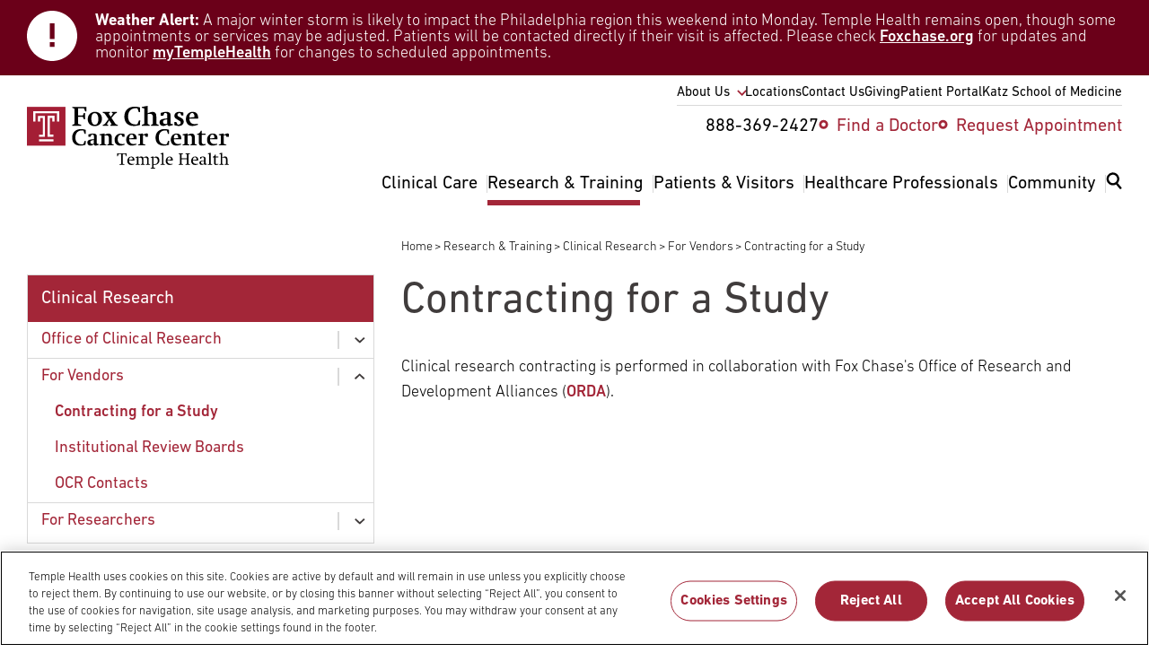

--- FILE ---
content_type: text/css
request_url: https://www.foxchase.org/sites/default/files/css/css_jDCsTSSjPt38FOTuSjGBOQZSJdgp1poO6fduXjUjFA4.css?delta=1&language=en&theme=fccc&include=eJxVzTEOAjEMBdELRc6RVo7zl41w4sj2FtweJBpo3xQj5qjd781KfKeJza1IlFNEalOTZ1BzcBe_Z_tjsZVYSazw_JaHWmMtE31wPYcmnIR3DlslwC7X8XupeWGCGscQkogSr0jM-gG8AeBXOxQ
body_size: 30935
content:
/* @license GPL-2.0-or-later https://www.drupal.org/licensing/faq */
a,abbr,acronym,address,applet,article,aside,audio,b,big,blockquote,body,button,canvas,caption,center,cite,code,dd,del,details,dfn,div,dl,dt,em,embed,fieldset,figcaption,figure,footer,form,h1,h2,h3,h4,h5,h6,header,hgroup,html,i,iframe,img,ins,kbd,label,legend,li,mark,menu,nav,object,ol,output,p,pre,q,ruby,s,samp,section,small,span,strike,strong,sub,summary,sup,table,tbody,td,tfoot,th,thead,time,tr,tt,u,ul,var,video{margin:0;padding:0;border:0;font-size:100%;font:inherit;vertical-align:baseline}button{width:auto;overflow:visible;background:transparent;color:inherit;line-height:normal;-webkit-font-smoothing:inherit;-moz-osx-font-smoothing:inherit;-webkit-appearance:none}article,aside,details,figcaption,figure,footer,header,hgroup,menu,nav,section{display:block}body{line-height:1}ol,ul{list-style:none}blockquote,q{quotes:none}blockquote:after,blockquote:before,q:after,q:before{content:"";content:none}table{border-collapse:collapse;border-spacing:0}@font-face{font-family:DIN Next LT Pro;src:url(/themes/custom/fccc/fonts/din/DINNextLTPro-Black.woff) format("woff"),url(/themes/custom/fccc/fonts/din/DINNextLTPro-Black.woff2) format("woff2");font-weight:900;font-style:normal;font-display:swap}@font-face{font-family:DIN Next LT Pro;src:url(/themes/custom/fccc/fonts/din/DINNextLTPro-Heavy.woff) format("woff"),url(/themes/custom/fccc/fonts/din/DINNextLTPro-Heavy.woff2) format("woff2");font-weight:700;font-style:normal;font-display:swap}@font-face{font-family:DIN Next LT Pro;src:url(/themes/custom/fccc/fonts/din/DINNextLTPro-Bold.woff) format("woff"),url(/themes/custom/fccc/fonts/din/DINNextLTPro-Bold.woff2) format("woff2");font-weight:700;font-style:normal;font-display:swap}@font-face{font-family:DIN Next LT Pro;src:url(/themes/custom/fccc/fonts/din/DINNextLTPro-BoldItalic.woff) format("woff"),url(/themes/custom/fccc/fonts/din/DINNextLTPro-BoldItalic.woff2) format("woff2");font-weight:700;font-style:italic;font-display:swap}@font-face{font-family:DIN Next LT Pro;src:url(/themes/custom/fccc/fonts/din/DINNextLTPro-Medium.woff) format("woff"),url(/themes/custom/fccc/fonts/din/DINNextLTPro-Medium.woff2) format("woff2");font-weight:500;font-style:normal;font-display:swap}@font-face{font-family:DIN Next LT Pro;src:url(/themes/custom/fccc/fonts/din/DINNextLTPro-MediumItalic.woff) format("woff"),url(/themes/custom/fccc/fonts/din/DINNextLTPro-MediumItalic.woff2) format("woff2");font-weight:500;font-style:italic;font-display:swap}@font-face{font-family:DIN Next LT Pro;src:url(/themes/custom/fccc/fonts/din/DINNextLTPro-Regular.woff) format("woff"),url(/themes/custom/fccc/fonts/din/DINNextLTPro-Regular.woff2) format("woff2");font-weight:400;font-style:normal;font-display:swap}@font-face{font-family:DIN Next LT Pro;src:url(/themes/custom/fccc/fonts/din/DINNextLTPro-Italic.woff) format("woff"),url(/themes/custom/fccc/fonts/din/DINNextLTPro-Italic.woff2) format("woff2");font-weight:400;font-style:italic;font-display:swap}@font-face{font-family:DIN Next LT Pro;src:url(/themes/custom/fccc/fonts/din/DINNextLTPro-Light.woff) format("woff"),url(/themes/custom/fccc/fonts/din/DINNextLTPro-Light.woff2) format("woff2");font-weight:300;font-style:normal;font-display:swap}@font-face{font-family:DIN Next LT Pro;src:url(/themes/custom/fccc/fonts/din/DINNextLTPro-LightItalic.woff) format("woff"),url(/themes/custom/fccc/fonts/din/DINNextLTPro-LightItalic.woff2) format("woff2");font-weight:300;font-style:italic;font-display:swap}:root{font-size:62.5%;--resize-mod:1}*{margin:0;padding:0;border:0;vertical-align:baseline}*,:after,:before{-moz-box-sizing:border-box;-ms-box-sizing:border-box;-webkit-box-sizing:border-box;box-sizing:border-box}body,html{height:100%}html{-moz-osx-font-smoothing:grayscale;-webkit-font-smoothing:antialiased}html.resize1{--resize-mod:1}html.resize2 .c-content-area{--resize-mod:1.375}body{position:relative;font-size:1.6rem;font-family:DIN Next LT Pro,Helvetica Neue,Arial Nova,Helvetica,Arial,sans-serif;color:#000;background-color:#fff}.h1,.h2,.h3,.h4,.h5,.h6,h1,h2,h3,h4,h5,h6{color:#403c3c;display:block;font-weight:400}.f-title--xxl{font-size:-moz-calc(3.6rem * var(--resize-mod));font-size:calc(3.6rem * var(--resize-mod));line-height:-moz-calc(4.8rem * var(--resize-mod));line-height:calc(4.8rem * var(--resize-mod));letter-spacing:-.5}@media only screen and (min-width:64em){.f-title--xxl{font-size:-moz-calc(4.8rem * var(--resize-mod));font-size:calc(4.8rem * var(--resize-mod));line-height:-moz-calc(6rem * var(--resize-mod));line-height:calc(6rem * var(--resize-mod))}}.f-title--xl,.h1,h1{font-size:-moz-calc(2.6rem * var(--resize-mod));font-size:calc(2.6rem * var(--resize-mod));line-height:-moz-calc(3.3rem * var(--resize-mod));line-height:calc(3.3rem * var(--resize-mod));margin-bottom:3rem}@media only screen and (min-width:48em){.f-title--xl,.h1,h1{font-size:-moz-calc(3.6rem * var(--resize-mod));font-size:calc(3.6rem * var(--resize-mod));line-height:-moz-calc(4.8rem * var(--resize-mod));line-height:calc(4.8rem * var(--resize-mod));letter-spacing:-.5}}.f-title--lg,.h2,h2{font-size:-moz-calc(2.3rem * var(--resize-mod));font-size:calc(2.3rem * var(--resize-mod));line-height:-moz-calc(3rem * var(--resize-mod));line-height:calc(3rem * var(--resize-mod));margin-bottom:1.5rem}@media only screen and (min-width:48em){.f-title--lg,.h2,h2{font-size:-moz-calc(3.2rem * var(--resize-mod));font-size:calc(3.2rem * var(--resize-mod));line-height:-moz-calc(4rem * var(--resize-mod));line-height:calc(4rem * var(--resize-mod))}}.f-title--lg--dashed,.title-dash--red{position:relative}.title-dash--red{padding-top:.5rem}.title-dash--red:before{content:"";position:absolute;bottom:100%;width:4rem;height:.2rem;background-color:#a32638}.title-dash--blue{position:relative;padding-top:.5rem}.title-dash--blue:before{content:"";position:absolute;bottom:100%;width:4rem;height:.2rem;background-color:#3c7b9a}.f-title--md,.h3,h3{font-size:-moz-calc(1.8rem * var(--resize-mod));font-size:calc(1.8rem * var(--resize-mod));line-height:-moz-calc(2.5rem * var(--resize-mod));line-height:calc(2.5rem * var(--resize-mod))}@media only screen and (min-width:48em){.f-title--md,.h3,h3{font-size:-moz-calc(2.6rem * var(--resize-mod));font-size:calc(2.6rem * var(--resize-mod));line-height:-moz-calc(3.2rem * var(--resize-mod));line-height:calc(3.2rem * var(--resize-mod))}}.f-title--sm,.h4,h4{font-size:-moz-calc(1.8rem * var(--resize-mod));font-size:calc(1.8rem * var(--resize-mod));line-height:-moz-calc(2rem * var(--resize-mod));line-height:calc(2rem * var(--resize-mod));font-weight:500}@media only screen and (min-width:48em){.f-title--sm,.h4,h4{font-size:-moz-calc(2rem * var(--resize-mod));font-size:calc(2rem * var(--resize-mod));line-height:-moz-calc(3.2rem * var(--resize-mod));line-height:calc(3.2rem * var(--resize-mod))}}.f-title--xs,.h5,.h6,h5,h6{font-size:-moz-calc(1.6rem * var(--resize-mod));font-size:calc(1.6rem * var(--resize-mod));line-height:-moz-calc(2.3rem * var(--resize-mod));line-height:calc(2.3rem * var(--resize-mod))}@media only screen and (min-width:48em){.f-title--xs,.h5,.h6,h5,h6{line-height:-moz-calc(3.2rem * var(--resize-mod));line-height:calc(3.2rem * var(--resize-mod))}}.f-text--figcaption{color:#646464;font-weight:300;font-size:-moz-calc(1.2rem * var(--resize-mod));font-size:calc(1.2rem * var(--resize-mod));line-height:-moz-calc(1.8rem * var(--resize-mod));line-height:calc(1.8rem * var(--resize-mod))}@media only screen and (min-width:48em){.f-text--figcaption{font-size:-moz-calc(1.4rem * var(--resize-mod));font-size:calc(1.4rem * var(--resize-mod));line-height:-moz-calc(2rem * var(--resize-mod));line-height:calc(2rem * var(--resize-mod))}}.c-summary-text+.c-summary-text,.c-summary-text+.f-text--tagline,.c-summary-text+.f-text--tagline p,.c-summary-text p+p,.f-text--tagline+.c-summary-text,.f-text--tagline+.f-text--tagline,.f-text--tagline+.f-text--tagline p,.f-text--tagline p+.c-summary-text,.f-text--tagline p+.f-text--tagline,.f-text--tagline p+.f-text--tagline p,.f-text--tagline p+p,.f-text--tagline p p+p{margin-top:1.5rem}.c-main .c-summary-text ul{list-style-position:outside;list-style-type:disc;padding-left:3rem}.c-main .c-summary-text ul+p{margin-top:1.5rem}.c-main .c-summary-text ul li::marker{display:none;margin:0}.c-main .c-summary-text ul ul ul ul,.c-main .c-summary-text ul ul ul ul ul ul ul{list-style-type:disc}.c-main .c-summary-text ul ul ul ul li,.c-main .c-summary-text ul ul ul ul ul ul ul li{color:#000;font-weight:300;letter-spacing:0;font-size:-moz-calc(1.6rem * var(--resize-mod));font-size:calc(1.6rem * var(--resize-mod));line-height:-moz-calc(2.4rem * var(--resize-mod));line-height:calc(2.4rem * var(--resize-mod))}@media only screen and (min-width:48em){.c-main .c-summary-text ul ul ul ul li,.c-main .c-summary-text ul ul ul ul ul ul ul li{font-size:-moz-calc(1.8rem * var(--resize-mod));font-size:calc(1.8rem * var(--resize-mod));line-height:-moz-calc(2.8rem * var(--resize-mod));line-height:calc(2.8rem * var(--resize-mod))}}.c-main .c-summary-text ul ul,.c-main .c-summary-text ul ul ul ul ul,.c-main .c-summary-text ul ul ul ul ul ul ul ul{list-style-type:"- "}.c-main .c-summary-text ul ul li,.c-main .c-summary-text ul ul ul ul ul li,.c-main .c-summary-text ul ul ul ul ul ul ul ul li{color:#000;font-weight:300;letter-spacing:0;font-size:-moz-calc(1.6rem * var(--resize-mod));font-size:calc(1.6rem * var(--resize-mod));line-height:-moz-calc(2.4rem * var(--resize-mod));line-height:calc(2.4rem * var(--resize-mod))}@media only screen and (min-width:48em){.c-main .c-summary-text ul ul li,.c-main .c-summary-text ul ul ul ul ul li,.c-main .c-summary-text ul ul ul ul ul ul ul ul li{font-size:-moz-calc(1.8rem * var(--resize-mod));font-size:calc(1.8rem * var(--resize-mod));line-height:-moz-calc(2.8rem * var(--resize-mod));line-height:calc(2.8rem * var(--resize-mod))}}.c-main .c-summary-text ul ul ul,.c-main .c-summary-text ul ul ul ul ul ul,.c-main .c-summary-text ul ul ul ul ul ul ul ul ul{list-style-type:circle;margin-top:0}.c-main .c-summary-text ul ul ul li,.c-main .c-summary-text ul ul ul ul ul ul li,.c-main .c-summary-text ul ul ul ul ul ul ul ul ul li{color:#000;font-weight:300;letter-spacing:0;font-size:-moz-calc(1.6rem * var(--resize-mod));font-size:calc(1.6rem * var(--resize-mod));line-height:-moz-calc(2.4rem * var(--resize-mod));line-height:calc(2.4rem * var(--resize-mod))}@media only screen and (min-width:48em){.c-main .c-summary-text ul ul ul li,.c-main .c-summary-text ul ul ul ul ul ul li,.c-main .c-summary-text ul ul ul ul ul ul ul ul ul li{font-size:-moz-calc(1.8rem * var(--resize-mod));font-size:calc(1.8rem * var(--resize-mod));line-height:-moz-calc(2.8rem * var(--resize-mod));line-height:calc(2.8rem * var(--resize-mod))}}.c-main .c-summary-text ol{list-style-type:decimal;list-style-position:outside;padding-left:3rem}.c-main .c-summary-text ol ol ol ol,.c-main .c-summary-text ol ol ol ol ol ol ol{list-style-type:decimal}.c-main .c-summary-text ol ol,.c-main .c-summary-text ol ol ol ol ol,.c-main .c-summary-text ol ol ol ol ol ol ol ol{list-style-type:lower-alpha}.c-main .c-summary-text ol ol ol,.c-main .c-summary-text ol ol ol ol ol ol,.c-main .c-summary-text ol ol ol ol ol ol ol ol ol{list-style-type:lower-roman}.c-main .c-summary-text li{color:#000;font-size:-moz-calc(1.8rem * var(--resize-mod));font-size:calc(1.8rem * var(--resize-mod));font-weight:300;letter-spacing:0;line-height:-moz-calc(2.8rem * var(--resize-mod));line-height:calc(2.8rem * var(--resize-mod))}.c-main .c-summary-text p{font-weight:300;font-size:-moz-calc(1.6rem * var(--resize-mod));font-size:calc(1.6rem * var(--resize-mod));line-height:-moz-calc(2.4rem * var(--resize-mod));line-height:calc(2.4rem * var(--resize-mod))}@media only screen and (min-width:48em){.c-main .c-summary-text p{font-size:-moz-calc(1.8rem * var(--resize-mod));font-size:calc(1.8rem * var(--resize-mod));line-height:-moz-calc(2.8rem * var(--resize-mod));line-height:calc(2.8rem * var(--resize-mod))}}.c-main .c-summary-text p+ul{margin-top:1.5rem}.c-main .c-summary-text a{font-weight:inherit;font-size:inherit}.c-main .c-summary-text+.c-field-post-body{margin-bottom:3.9rem}.c-main .c-summary-text p+h1,.c-main .c-summary-text p+h2,.c-main .c-summary-text p+h3,.c-main .c-summary-text p+h4,.c-main .c-summary-text p+h5,.c-main .c-summary-text p+h6,.c-main .c-summary-text ul+h1,.c-main .c-summary-text ul+h2,.c-main .c-summary-text ul+h3,.c-main .c-summary-text ul+h4,.c-main .c-summary-text ul+h5,.c-main .c-summary-text ul+h6{margin-top:4.5rem}.c-main .c-summary-text figure figcaption{color:#646464;font-weight:300;font-size:-moz-calc(1.2rem * var(--resize-mod));font-size:calc(1.2rem * var(--resize-mod));line-height:-moz-calc(1.8rem * var(--resize-mod));line-height:calc(1.8rem * var(--resize-mod));border-bottom:.2rem solid #d9d9d9;padding-bottom:2.5rem;margin-top:.69rem;margin-bottom:1.6rem}@media only screen and (min-width:48em){.c-main .c-summary-text figure figcaption{font-size:-moz-calc(1.4rem * var(--resize-mod));font-size:calc(1.4rem * var(--resize-mod));line-height:-moz-calc(2rem * var(--resize-mod));line-height:calc(2rem * var(--resize-mod))}}.c-main .c-summary-text img{width:100%}.c-main .c-summary-text blockquote{font-size:-moz-calc(2.6rem * var(--resize-mod));font-size:calc(2.6rem * var(--resize-mod));letter-spacing:0;line-height:-moz-calc(3.6rem * var(--resize-mod));line-height:calc(3.6rem * var(--resize-mod));font-weight:400;margin-top:1.5rem;margin-bottom:1.5rem;color:#403c3c}.c-main .c-summary-text blockquote:before{content:"";background-image:url(/themes/custom/fccc/assets/icons/quote-marks.svg);background-size:100%;background-repeat:no-repeat;background-position:50%;font-family:DIN Next LT Pro,Helvetica Neue,Arial Nova,Helvetica,Arial,sans-serif;display:block;height:35px;width:44px;margin-bottom:.5rem}.c-main .c-summary-text blockquote+h1,.c-main .c-summary-text blockquote+h2,.c-main .c-summary-text blockquote+h3,.c-main .c-summary-text blockquote+h4,.c-main .c-summary-text blockquote+h5,.c-main .c-summary-text blockquote+h6{margin-top:4.5rem}.c-main .c-summary-text blockquote em,.c-main .c-summary-text blockquote h1,.c-main .c-summary-text blockquote h2,.c-main .c-summary-text blockquote h3,.c-main .c-summary-text blockquote h4,.c-main .c-summary-text blockquote h5,.c-main .c-summary-text blockquote h6,.c-main .c-summary-text blockquote p{font-size:-moz-calc(2.6rem * var(--resize-mod));font-size:calc(2.6rem * var(--resize-mod));letter-spacing:0;line-height:-moz-calc(3.6rem * var(--resize-mod));line-height:calc(3.6rem * var(--resize-mod));font-weight:400;color:#403c3c}em{font-style:italic}strong{font-weight:700}address{font-style:italic;color:#646464;font-weight:300;font-size:-moz-calc(1.2rem * var(--resize-mod));font-size:calc(1.2rem * var(--resize-mod));line-height:-moz-calc(1.8rem * var(--resize-mod));line-height:calc(1.8rem * var(--resize-mod));font-weight:500}@media only screen and (min-width:48em){address{font-size:-moz-calc(1.4rem * var(--resize-mod));font-size:calc(1.4rem * var(--resize-mod));line-height:-moz-calc(2rem * var(--resize-mod));line-height:calc(2rem * var(--resize-mod))}}.f-text--header{font-weight:300;font-size:-moz-calc(1.6rem * var(--resize-mod));font-size:calc(1.6rem * var(--resize-mod));line-height:-moz-calc(2.4rem * var(--resize-mod));line-height:calc(2.4rem * var(--resize-mod))}@media only screen and (min-width:48em){.f-text--header{font-size:-moz-calc(1.8rem * var(--resize-mod));font-size:calc(1.8rem * var(--resize-mod));line-height:-moz-calc(2.8rem * var(--resize-mod));line-height:calc(2.8rem * var(--resize-mod))}}.f-text--image-credit{margin-top:.5rem}.f-bold{font-weight:700}.f-medium{font-weight:500}.f-normal{font-weight:400}.f-text-align-right{text-align:right}.f-text-align-left{text-align:left}.f-text-align-center{text-align:center}.f-text-align-justify{text-align:justify}li:not(.menu-item){color:#000;font-size:-moz-calc(1.8rem * var(--resize-mod));font-size:calc(1.8rem * var(--resize-mod));font-weight:300;letter-spacing:0;line-height:-moz-calc(2.8rem * var(--resize-mod));line-height:calc(2.8rem * var(--resize-mod))}.u-c-white{color:#fff}.u-bg-white{background-color:#fff}.u-svg-white svg{fill:transparent;stroke:transparent}.u-svg-white svg .u-fill{fill:#fff}.u-svg-white svg .u-stroke{stroke:#fff}.u-fill-white{fill:#fff}.u-stroke-white{stroke:#fff}.u-c-black{color:#000}.u-bg-black{background-color:#000}.u-svg-black svg{fill:transparent;stroke:transparent}.u-svg-black svg .u-fill{fill:#000}.u-svg-black svg .u-stroke{stroke:#000}.u-fill-black{fill:#000}.u-stroke-black{stroke:#000}.u-c-grey-1{color:#ededed}.u-bg-grey-1{background-color:#ededed}.u-svg-grey-1 svg{fill:transparent;stroke:transparent}.u-svg-grey-1 svg .u-fill{fill:#ededed}.u-svg-grey-1 svg .u-stroke{stroke:#ededed}.u-fill-grey-1{fill:#ededed}.u-stroke-grey-1{stroke:#ededed}.u-c-grey-2{color:#d9d9d9}.u-bg-grey-2{background-color:#d9d9d9}.u-svg-grey-2 svg{fill:transparent;stroke:transparent}.u-svg-grey-2 svg .u-fill{fill:#d9d9d9}.u-svg-grey-2 svg .u-stroke{stroke:#d9d9d9}.u-fill-grey-2{fill:#d9d9d9}.u-stroke-grey-2{stroke:#d9d9d9}.u-c-grey-3{color:#b7b7b7}.u-bg-grey-3{background-color:#b7b7b7}.u-svg-grey-3 svg{fill:transparent;stroke:transparent}.u-svg-grey-3 svg .u-fill{fill:#b7b7b7}.u-svg-grey-3 svg .u-stroke{stroke:#b7b7b7}.u-fill-grey-3{fill:#b7b7b7}.u-stroke-grey-3{stroke:#b7b7b7}.u-c-grey-4{color:#646464}.u-bg-grey-4{background-color:#646464}.u-svg-grey-4 svg{fill:transparent;stroke:transparent}.u-svg-grey-4 svg .u-fill{fill:#646464}.u-svg-grey-4 svg .u-stroke{stroke:#646464}.u-fill-grey-4{fill:#646464}.u-stroke-grey-4{stroke:#646464}.u-c-grey-5{color:#403c3c}.u-bg-grey-5{background-color:#403c3c}.u-svg-grey-5 svg{fill:transparent;stroke:transparent}.u-svg-grey-5 svg .u-fill{fill:#403c3c}.u-svg-grey-5 svg .u-stroke{stroke:#403c3c}.u-fill-grey-5{fill:#403c3c}.u-stroke-grey-5{stroke:#403c3c}.u-c-grey-6{color:#dcdcdc}.u-bg-grey-6{background-color:#dcdcdc}.u-svg-grey-6 svg{fill:transparent;stroke:transparent}.u-svg-grey-6 svg .u-fill{fill:#dcdcdc}.u-svg-grey-6 svg .u-stroke{stroke:#dcdcdc}.u-fill-grey-6{fill:#dcdcdc}.u-stroke-grey-6{stroke:#dcdcdc}.u-c-grey-7{color:#606060}.u-bg-grey-7{background-color:#606060}.u-svg-grey-7 svg{fill:transparent;stroke:transparent}.u-svg-grey-7 svg .u-fill{fill:#606060}.u-svg-grey-7 svg .u-stroke{stroke:#606060}.u-fill-grey-7{fill:#606060}.u-stroke-grey-7{stroke:#606060}.u-c-grey-8{color:#b5b1a5}.u-bg-grey-8{background-color:#b5b1a5}.u-svg-grey-8 svg{fill:transparent;stroke:transparent}.u-svg-grey-8 svg .u-fill{fill:#b5b1a5}.u-svg-grey-8 svg .u-stroke{stroke:#b5b1a5}.u-fill-grey-8{fill:#b5b1a5}.u-stroke-grey-8{stroke:#b5b1a5}.u-c-grey-9{color:#636363}.u-bg-grey-9{background-color:#636363}.u-svg-grey-9 svg{fill:transparent;stroke:transparent}.u-svg-grey-9 svg .u-fill{fill:#636363}.u-svg-grey-9 svg .u-stroke{stroke:#636363}.u-fill-grey-9{fill:#636363}.u-stroke-grey-9{stroke:#636363}.u-c-grey-10{color:#f7f7f7}.u-bg-grey-10{background-color:#f7f7f7}.u-svg-grey-10 svg{fill:transparent;stroke:transparent}.u-svg-grey-10 svg .u-fill{fill:#f7f7f7}.u-svg-grey-10 svg .u-stroke{stroke:#f7f7f7}.u-fill-grey-10{fill:#f7f7f7}.u-stroke-grey-10{stroke:#f7f7f7}.u-c-blue-1{color:#95c8d2}.u-bg-blue-1{background-color:#95c8d2}.u-svg-blue-1 svg{fill:transparent;stroke:transparent}.u-svg-blue-1 svg .u-fill{fill:#95c8d2}.u-svg-blue-1 svg .u-stroke{stroke:#95c8d2}.u-fill-blue-1{fill:#95c8d2}.u-stroke-blue-1{stroke:#95c8d2}.u-c-blue-2{color:#3c7c9a}.u-bg-blue-2{background-color:#3c7c9a}.u-svg-blue-2 svg{fill:transparent;stroke:transparent}.u-svg-blue-2 svg .u-fill{fill:#3c7c9a}.u-svg-blue-2 svg .u-stroke{stroke:#3c7c9a}.u-fill-blue-2{fill:#3c7c9a}.u-stroke-blue-2{stroke:#3c7c9a}.u-c-blue-3{color:#007a99}.u-bg-blue-3{background-color:#007a99}.u-svg-blue-3 svg{fill:transparent;stroke:transparent}.u-svg-blue-3 svg .u-fill{fill:#007a99}.u-svg-blue-3 svg .u-stroke{stroke:#007a99}.u-fill-blue-3{fill:#007a99}.u-stroke-blue-3{stroke:#007a99}.u-c-red-1{color:#a32638}.u-bg-red-1{background-color:#a32638}.u-svg-red-1 svg{fill:transparent;stroke:transparent}.u-svg-red-1 svg .u-fill{fill:#a32638}.u-svg-red-1 svg .u-stroke{stroke:#a32638}.u-fill-red-1{fill:#a32638}.u-stroke-red-1{stroke:#a32638}.u-c-red-1-filter{color:invert(19%) sepia(61%) saturate(2300%) hue-rotate(328deg) brightness(95%) contrast(95%)}.u-bg-red-1-filter{background-color:invert(19%) sepia(61%) saturate(2300%) hue-rotate(328deg) brightness(95%) contrast(95%)}.u-svg-red-1-filter svg{fill:transparent;stroke:transparent}.u-svg-red-1-filter svg .u-fill{fill:invert(19%) sepia(61%) saturate(2300%) hue-rotate(328deg) brightness(95%) contrast(95%)}.u-svg-red-1-filter svg .u-stroke{stroke:invert(19%) sepia(61%) saturate(2300%) hue-rotate(328deg) brightness(95%) contrast(95%)}.u-fill-red-1-filter{fill:invert(19%) sepia(61%) saturate(2300%) hue-rotate(328deg) brightness(95%) contrast(95%)}.u-stroke-red-1-filter{stroke:invert(19%) sepia(61%) saturate(2300%) hue-rotate(328deg) brightness(95%) contrast(95%)}.u-c-red-2{color:#6b0019}.u-bg-red-2{background-color:#6b0019}.u-svg-red-2 svg{fill:transparent;stroke:transparent}.u-svg-red-2 svg .u-fill{fill:#6b0019}.u-svg-red-2 svg .u-stroke{stroke:#6b0019}.u-fill-red-2{fill:#6b0019}.u-stroke-red-2{stroke:#6b0019}.u-c-red-3{color:#d1929b}.u-bg-red-3{background-color:#d1929b}.u-svg-red-3 svg{fill:transparent;stroke:transparent}.u-svg-red-3 svg .u-fill{fill:#d1929b}.u-svg-red-3 svg .u-stroke{stroke:#d1929b}.u-fill-red-3{fill:#d1929b}.u-stroke-red-3{stroke:#d1929b}.u-c-red-4{color:#ecd3d6}.u-bg-red-4{background-color:#ecd3d6}.u-svg-red-4 svg{fill:transparent;stroke:transparent}.u-svg-red-4 svg .u-fill{fill:#ecd3d6}.u-svg-red-4 svg .u-stroke{stroke:#ecd3d6}.u-fill-red-4{fill:#ecd3d6}.u-stroke-red-4{stroke:#ecd3d6}.u-c-twitter{color:#4099ff}.u-bg-twitter{background-color:#4099ff}.u-svg-twitter svg{fill:transparent;stroke:transparent}.u-svg-twitter svg .u-fill{fill:#4099ff}.u-svg-twitter svg .u-stroke{stroke:#4099ff}.u-fill-twitter{fill:#4099ff}.u-stroke-twitter{stroke:#4099ff}.u-c-facebook{color:#3b5998}.u-bg-facebook{background-color:#3b5998}.u-svg-facebook svg{fill:transparent;stroke:transparent}.u-svg-facebook svg .u-fill{fill:#3b5998}.u-svg-facebook svg .u-stroke{stroke:#3b5998}.u-fill-facebook{fill:#3b5998}.u-stroke-facebook{stroke:#3b5998}.u-c-instagram{color:#ee2a7b}.u-bg-instagram{background-color:#ee2a7b}.u-svg-instagram svg{fill:transparent;stroke:transparent}.u-svg-instagram svg .u-fill{fill:#ee2a7b}.u-svg-instagram svg .u-stroke{stroke:#ee2a7b}.u-fill-instagram{fill:#ee2a7b}.u-stroke-instagram{stroke:#ee2a7b}.u-c-flickr{color:#ee2a7b}.u-bg-flickr{background-color:#ee2a7b}.u-svg-flickr svg{fill:transparent;stroke:transparent}.u-svg-flickr svg .u-fill{fill:#ee2a7b}.u-svg-flickr svg .u-stroke{stroke:#ee2a7b}.u-fill-flickr{fill:#ee2a7b}.u-stroke-flickr{stroke:#ee2a7b}.u-c-youtube{color:red}.u-bg-youtube{background-color:red}.u-svg-youtube svg{fill:transparent;stroke:transparent}.u-svg-youtube svg .u-fill{fill:red}.u-svg-youtube svg .u-stroke{stroke:red}.u-fill-youtube{fill:red}.u-stroke-youtube{stroke:red}.u-c-linkedin{color:#0077b5}.u-bg-linkedin{background-color:#0077b5}.u-svg-linkedin svg{fill:transparent;stroke:transparent}.u-svg-linkedin svg .u-fill{fill:#0077b5}.u-svg-linkedin svg .u-stroke{stroke:#0077b5}.u-fill-linkedin{fill:#0077b5}.u-stroke-linkedin{stroke:#0077b5}.u-c-print{color:#3c7b9a}.u-bg-print{background-color:#3c7b9a}.u-svg-print svg{fill:transparent;stroke:transparent}.u-svg-print svg .u-fill{fill:#3c7b9a}.u-svg-print svg .u-stroke{stroke:#3c7b9a}.u-fill-print{fill:#3c7b9a}.u-stroke-print{stroke:#3c7b9a}.u-fill-current-color{fill:currentColor}.u-mar-xxs{margin:.25rem}.u-pad-xxs{padding:.25rem}.u-gap-xxs{gap:.25rem}.u-mar-top-xxs{margin-top:.25rem}.u-pad-top-xxs{padding-top:.25rem}.u-mar-right-xxs{margin-right:.25rem}.u-pad-right-xxs{padding-right:.25rem}.u-mar-bottom-xxs{margin-bottom:.25rem}.u-pad-bottom-xxs{padding-bottom:.25rem}.u-mar-left-xxs{margin-left:.25rem}.u-pad-left-xxs{padding-left:.25rem}.u-mar-horz-xxs{margin-left:.25rem;margin-right:.25rem}.u-pad-horz-xxs{padding-left:.25rem;padding-right:.25rem}.u-mar-vert-xxs{margin-top:.25rem;margin-bottom:.25rem}.u-pad-vert-xxs{padding-top:.25rem;padding-bottom:.25rem}.u-mar-xs{margin:.5rem}.u-pad-xs{padding:.5rem}.u-gap-xs{gap:.5rem}.u-mar-top-xs{margin-top:.5rem}.u-pad-top-xs{padding-top:.5rem}.u-mar-right-xs{margin-right:.5rem}.u-pad-right-xs{padding-right:.5rem}.u-mar-bottom-xs{margin-bottom:.5rem}.u-pad-bottom-xs{padding-bottom:.5rem}.u-mar-left-xs{margin-left:.5rem}.u-pad-left-xs{padding-left:.5rem}.u-mar-horz-xs{margin-left:.5rem;margin-right:.5rem}.u-pad-horz-xs{padding-left:.5rem;padding-right:.5rem}.u-mar-vert-xs{margin-top:.5rem;margin-bottom:.5rem}.u-pad-vert-xs{padding-top:.5rem;padding-bottom:.5rem}.u-mar-sm{margin:1rem}.u-pad-sm{padding:1rem}.u-gap-sm{gap:1rem}.u-mar-top-sm{margin-top:1rem}.u-pad-top-sm{padding-top:1rem}.u-mar-right-sm{margin-right:1rem}.u-pad-right-sm{padding-right:1rem}.u-mar-bottom-sm{margin-bottom:1rem}.u-pad-bottom-sm{padding-bottom:1rem}.u-mar-left-sm{margin-left:1rem}.u-pad-left-sm{padding-left:1rem}.u-mar-horz-sm{margin-left:1rem;margin-right:1rem}.u-pad-horz-sm{padding-left:1rem;padding-right:1rem}.u-mar-vert-sm{margin-top:1rem;margin-bottom:1rem}.u-pad-vert-sm{padding-top:1rem;padding-bottom:1rem}.u-mar-md{margin:1.5rem}.u-pad-md{padding:1.5rem}.u-gap-md{gap:1.5rem}.u-mar-top-md{margin-top:1.5rem}.u-pad-top-md{padding-top:1.5rem}.u-mar-right-md{margin-right:1.5rem}.u-pad-right-md{padding-right:1.5rem}.u-mar-bottom-md{margin-bottom:1.5rem}.u-pad-bottom-md{padding-bottom:1.5rem}.u-mar-left-md{margin-left:1.5rem}.u-pad-left-md{padding-left:1.5rem}.u-mar-horz-md{margin-left:1.5rem;margin-right:1.5rem}.u-pad-horz-md{padding-left:1.5rem;padding-right:1.5rem}.u-mar-vert-md{margin-top:1.5rem;margin-bottom:1.5rem}.u-pad-vert-md{padding-top:1.5rem;padding-bottom:1.5rem}.u-mar-mdlg{margin:2rem}.u-pad-mdlg{padding:2rem}.u-gap-mdlg{gap:2rem}.u-mar-top-mdlg{margin-top:2rem}.u-pad-top-mdlg{padding-top:2rem}.u-mar-right-mdlg{margin-right:2rem}.u-pad-right-mdlg{padding-right:2rem}.u-mar-bottom-mdlg{margin-bottom:2rem}.u-pad-bottom-mdlg{padding-bottom:2rem}.u-mar-left-mdlg{margin-left:2rem}.u-pad-left-mdlg{padding-left:2rem}.u-mar-horz-mdlg{margin-left:2rem;margin-right:2rem}.u-pad-horz-mdlg{padding-left:2rem;padding-right:2rem}.u-mar-vert-mdlg{margin-top:2rem;margin-bottom:2rem}.u-pad-vert-mdlg{padding-top:2rem;padding-bottom:2rem}.u-mar-lg{margin:3rem}.u-pad-lg{padding:3rem}.u-gap-lg{gap:3rem}.u-mar-top-lg{margin-top:3rem}.u-pad-top-lg{padding-top:3rem}.u-mar-right-lg{margin-right:3rem}.u-pad-right-lg{padding-right:3rem}.u-mar-bottom-lg{margin-bottom:3rem}.u-pad-bottom-lg{padding-bottom:3rem}.u-mar-left-lg{margin-left:3rem}.u-pad-left-lg{padding-left:3rem}.u-mar-horz-lg{margin-left:3rem;margin-right:3rem}.u-pad-horz-lg{padding-left:3rem;padding-right:3rem}.u-mar-vert-lg{margin-top:3rem;margin-bottom:3rem}.u-pad-vert-lg{padding-top:3rem;padding-bottom:3rem}.u-mar-lgxl{margin:4.5rem}.u-pad-lgxl{padding:4.5rem}.u-gap-lgxl{gap:4.5rem}.u-mar-top-lgxl{margin-top:4.5rem}.u-pad-top-lgxl{padding-top:4.5rem}.u-mar-right-lgxl{margin-right:4.5rem}.u-pad-right-lgxl{padding-right:4.5rem}.u-mar-bottom-lgxl{margin-bottom:4.5rem}.u-pad-bottom-lgxl{padding-bottom:4.5rem}.u-mar-left-lgxl{margin-left:4.5rem}.u-pad-left-lgxl{padding-left:4.5rem}.u-mar-horz-lgxl{margin-left:4.5rem;margin-right:4.5rem}.u-pad-horz-lgxl{padding-left:4.5rem;padding-right:4.5rem}.u-mar-vert-lgxl{margin-top:4.5rem;margin-bottom:4.5rem}.u-pad-vert-lgxl{padding-top:4.5rem;padding-bottom:4.5rem}.u-mar-xl{margin:6rem}.u-pad-xl{padding:6rem}.u-gap-xl{gap:6rem}.u-mar-top-xl{margin-top:6rem}.u-pad-top-xl{padding-top:6rem}.u-mar-right-xl{margin-right:6rem}.u-pad-right-xl{padding-right:6rem}.u-mar-bottom-xl{margin-bottom:6rem}.u-pad-bottom-xl{padding-bottom:6rem}.u-mar-left-xl{margin-left:6rem}.u-pad-left-xl{padding-left:6rem}.u-mar-horz-xl{margin-left:6rem;margin-right:6rem}.u-pad-horz-xl{padding-left:6rem;padding-right:6rem}.u-mar-vert-xl{margin-top:6rem;margin-bottom:6rem}.u-pad-vert-xl{padding-top:6rem;padding-bottom:6rem}.u-mar-xxl{margin:9rem}.u-pad-xxl{padding:9rem}.u-gap-xxl{gap:9rem}.u-mar-top-xxl{margin-top:9rem}.u-pad-top-xxl{padding-top:9rem}.u-mar-right-xxl{margin-right:9rem}.u-pad-right-xxl{padding-right:9rem}.u-mar-bottom-xxl{margin-bottom:9rem}.u-pad-bottom-xxl{padding-bottom:9rem}.u-mar-left-xxl{margin-left:9rem}.u-pad-left-xxl{padding-left:9rem}.u-mar-horz-xxl{margin-left:9rem;margin-right:9rem}.u-pad-horz-xxl{padding-left:9rem;padding-right:9rem}.u-mar-vert-xxl{margin-top:9rem;margin-bottom:9rem}.u-pad-vert-xxl{padding-top:9rem;padding-bottom:9rem}@media only screen and (min-width:36em){.xsm\:u-mar-xxs{margin:.25rem}}@media only screen and (min-width:36em){.xsm\:u-pad-xxs{padding:.25rem}}@media only screen and (min-width:36em){.xsm\:u-gap-xxs{gap:.25rem}}@media only screen and (min-width:36em){.xsm\:u-mar-top-xxs{margin-top:.25rem}}@media only screen and (min-width:36em){.xsm\:u-pad-top-xxs{padding-top:.25rem}}@media only screen and (min-width:36em){.xsm\:u-mar-right-xxs{margin-right:.25rem}}@media only screen and (min-width:36em){.xsm\:u-pad-right-xxs{padding-right:.25rem}}@media only screen and (min-width:36em){.xsm\:u-mar-bottom-xxs{margin-bottom:.25rem}}@media only screen and (min-width:36em){.xsm\:u-pad-bottom-xxs{padding-bottom:.25rem}}@media only screen and (min-width:36em){.xsm\:u-mar-left-xxs{margin-left:.25rem}}@media only screen and (min-width:36em){.xsm\:u-pad-left-xxs{padding-left:.25rem}}@media only screen and (min-width:36em){.xsm\:u-mar-horz-xxs{margin-left:.25rem;margin-right:.25rem}}@media only screen and (min-width:36em){.xsm\:u-pad-horz-xxs{padding-left:.25rem;padding-right:.25rem}}@media only screen and (min-width:36em){.xsm\:u-mar-vert-xxs{margin-top:.25rem;margin-bottom:.25rem}}@media only screen and (min-width:36em){.xsm\:u-pad-vert-xxs{padding-top:.25rem;padding-bottom:.25rem}}@media only screen and (min-width:36em){.xsm\:u-mar-xs{margin:.5rem}}@media only screen and (min-width:36em){.xsm\:u-pad-xs{padding:.5rem}}@media only screen and (min-width:36em){.xsm\:u-gap-xs{gap:.5rem}}@media only screen and (min-width:36em){.xsm\:u-mar-top-xs{margin-top:.5rem}}@media only screen and (min-width:36em){.xsm\:u-pad-top-xs{padding-top:.5rem}}@media only screen and (min-width:36em){.xsm\:u-mar-right-xs{margin-right:.5rem}}@media only screen and (min-width:36em){.xsm\:u-pad-right-xs{padding-right:.5rem}}@media only screen and (min-width:36em){.xsm\:u-mar-bottom-xs{margin-bottom:.5rem}}@media only screen and (min-width:36em){.xsm\:u-pad-bottom-xs{padding-bottom:.5rem}}@media only screen and (min-width:36em){.xsm\:u-mar-left-xs{margin-left:.5rem}}@media only screen and (min-width:36em){.xsm\:u-pad-left-xs{padding-left:.5rem}}@media only screen and (min-width:36em){.xsm\:u-mar-horz-xs{margin-left:.5rem;margin-right:.5rem}}@media only screen and (min-width:36em){.xsm\:u-pad-horz-xs{padding-left:.5rem;padding-right:.5rem}}@media only screen and (min-width:36em){.xsm\:u-mar-vert-xs{margin-top:.5rem;margin-bottom:.5rem}}@media only screen and (min-width:36em){.xsm\:u-pad-vert-xs{padding-top:.5rem;padding-bottom:.5rem}}@media only screen and (min-width:36em){.xsm\:u-mar-sm{margin:1rem}}@media only screen and (min-width:36em){.xsm\:u-pad-sm{padding:1rem}}@media only screen and (min-width:36em){.xsm\:u-gap-sm{gap:1rem}}@media only screen and (min-width:36em){.xsm\:u-mar-top-sm{margin-top:1rem}}@media only screen and (min-width:36em){.xsm\:u-pad-top-sm{padding-top:1rem}}@media only screen and (min-width:36em){.xsm\:u-mar-right-sm{margin-right:1rem}}@media only screen and (min-width:36em){.xsm\:u-pad-right-sm{padding-right:1rem}}@media only screen and (min-width:36em){.xsm\:u-mar-bottom-sm{margin-bottom:1rem}}@media only screen and (min-width:36em){.xsm\:u-pad-bottom-sm{padding-bottom:1rem}}@media only screen and (min-width:36em){.xsm\:u-mar-left-sm{margin-left:1rem}}@media only screen and (min-width:36em){.xsm\:u-pad-left-sm{padding-left:1rem}}@media only screen and (min-width:36em){.xsm\:u-mar-horz-sm{margin-left:1rem;margin-right:1rem}}@media only screen and (min-width:36em){.xsm\:u-pad-horz-sm{padding-left:1rem;padding-right:1rem}}@media only screen and (min-width:36em){.xsm\:u-mar-vert-sm{margin-top:1rem;margin-bottom:1rem}}@media only screen and (min-width:36em){.xsm\:u-pad-vert-sm{padding-top:1rem;padding-bottom:1rem}}@media only screen and (min-width:36em){.xsm\:u-mar-md{margin:1.5rem}}@media only screen and (min-width:36em){.xsm\:u-pad-md{padding:1.5rem}}@media only screen and (min-width:36em){.xsm\:u-gap-md{gap:1.5rem}}@media only screen and (min-width:36em){.xsm\:u-mar-top-md{margin-top:1.5rem}}@media only screen and (min-width:36em){.xsm\:u-pad-top-md{padding-top:1.5rem}}@media only screen and (min-width:36em){.xsm\:u-mar-right-md{margin-right:1.5rem}}@media only screen and (min-width:36em){.xsm\:u-pad-right-md{padding-right:1.5rem}}@media only screen and (min-width:36em){.xsm\:u-mar-bottom-md{margin-bottom:1.5rem}}@media only screen and (min-width:36em){.xsm\:u-pad-bottom-md{padding-bottom:1.5rem}}@media only screen and (min-width:36em){.xsm\:u-mar-left-md{margin-left:1.5rem}}@media only screen and (min-width:36em){.xsm\:u-pad-left-md{padding-left:1.5rem}}@media only screen and (min-width:36em){.xsm\:u-mar-horz-md{margin-left:1.5rem;margin-right:1.5rem}}@media only screen and (min-width:36em){.xsm\:u-pad-horz-md{padding-left:1.5rem;padding-right:1.5rem}}@media only screen and (min-width:36em){.xsm\:u-mar-vert-md{margin-top:1.5rem;margin-bottom:1.5rem}}@media only screen and (min-width:36em){.xsm\:u-pad-vert-md{padding-top:1.5rem;padding-bottom:1.5rem}}@media only screen and (min-width:36em){.xsm\:u-mar-mdlg{margin:2rem}}@media only screen and (min-width:36em){.xsm\:u-pad-mdlg{padding:2rem}}@media only screen and (min-width:36em){.xsm\:u-gap-mdlg{gap:2rem}}@media only screen and (min-width:36em){.xsm\:u-mar-top-mdlg{margin-top:2rem}}@media only screen and (min-width:36em){.xsm\:u-pad-top-mdlg{padding-top:2rem}}@media only screen and (min-width:36em){.xsm\:u-mar-right-mdlg{margin-right:2rem}}@media only screen and (min-width:36em){.xsm\:u-pad-right-mdlg{padding-right:2rem}}@media only screen and (min-width:36em){.xsm\:u-mar-bottom-mdlg{margin-bottom:2rem}}@media only screen and (min-width:36em){.xsm\:u-pad-bottom-mdlg{padding-bottom:2rem}}@media only screen and (min-width:36em){.xsm\:u-mar-left-mdlg{margin-left:2rem}}@media only screen and (min-width:36em){.xsm\:u-pad-left-mdlg{padding-left:2rem}}@media only screen and (min-width:36em){.xsm\:u-mar-horz-mdlg{margin-left:2rem;margin-right:2rem}}@media only screen and (min-width:36em){.xsm\:u-pad-horz-mdlg{padding-left:2rem;padding-right:2rem}}@media only screen and (min-width:36em){.xsm\:u-mar-vert-mdlg{margin-top:2rem;margin-bottom:2rem}}@media only screen and (min-width:36em){.xsm\:u-pad-vert-mdlg{padding-top:2rem;padding-bottom:2rem}}@media only screen and (min-width:36em){.xsm\:u-mar-lg{margin:3rem}}@media only screen and (min-width:36em){.xsm\:u-pad-lg{padding:3rem}}@media only screen and (min-width:36em){.xsm\:u-gap-lg{gap:3rem}}@media only screen and (min-width:36em){.xsm\:u-mar-top-lg{margin-top:3rem}}@media only screen and (min-width:36em){.xsm\:u-pad-top-lg{padding-top:3rem}}@media only screen and (min-width:36em){.xsm\:u-mar-right-lg{margin-right:3rem}}@media only screen and (min-width:36em){.xsm\:u-pad-right-lg{padding-right:3rem}}@media only screen and (min-width:36em){.xsm\:u-mar-bottom-lg{margin-bottom:3rem}}@media only screen and (min-width:36em){.xsm\:u-pad-bottom-lg{padding-bottom:3rem}}@media only screen and (min-width:36em){.xsm\:u-mar-left-lg{margin-left:3rem}}@media only screen and (min-width:36em){.xsm\:u-pad-left-lg{padding-left:3rem}}@media only screen and (min-width:36em){.xsm\:u-mar-horz-lg{margin-left:3rem;margin-right:3rem}}@media only screen and (min-width:36em){.xsm\:u-pad-horz-lg{padding-left:3rem;padding-right:3rem}}@media only screen and (min-width:36em){.xsm\:u-mar-vert-lg{margin-top:3rem;margin-bottom:3rem}}@media only screen and (min-width:36em){.xsm\:u-pad-vert-lg{padding-top:3rem;padding-bottom:3rem}}@media only screen and (min-width:36em){.xsm\:u-mar-lgxl{margin:4.5rem}}@media only screen and (min-width:36em){.xsm\:u-pad-lgxl{padding:4.5rem}}@media only screen and (min-width:36em){.xsm\:u-gap-lgxl{gap:4.5rem}}@media only screen and (min-width:36em){.xsm\:u-mar-top-lgxl{margin-top:4.5rem}}@media only screen and (min-width:36em){.xsm\:u-pad-top-lgxl{padding-top:4.5rem}}@media only screen and (min-width:36em){.xsm\:u-mar-right-lgxl{margin-right:4.5rem}}@media only screen and (min-width:36em){.xsm\:u-pad-right-lgxl{padding-right:4.5rem}}@media only screen and (min-width:36em){.xsm\:u-mar-bottom-lgxl{margin-bottom:4.5rem}}@media only screen and (min-width:36em){.xsm\:u-pad-bottom-lgxl{padding-bottom:4.5rem}}@media only screen and (min-width:36em){.xsm\:u-mar-left-lgxl{margin-left:4.5rem}}@media only screen and (min-width:36em){.xsm\:u-pad-left-lgxl{padding-left:4.5rem}}@media only screen and (min-width:36em){.xsm\:u-mar-horz-lgxl{margin-left:4.5rem;margin-right:4.5rem}}@media only screen and (min-width:36em){.xsm\:u-pad-horz-lgxl{padding-left:4.5rem;padding-right:4.5rem}}@media only screen and (min-width:36em){.xsm\:u-mar-vert-lgxl{margin-top:4.5rem;margin-bottom:4.5rem}}@media only screen and (min-width:36em){.xsm\:u-pad-vert-lgxl{padding-top:4.5rem;padding-bottom:4.5rem}}@media only screen and (min-width:36em){.xsm\:u-mar-xl{margin:6rem}}@media only screen and (min-width:36em){.xsm\:u-pad-xl{padding:6rem}}@media only screen and (min-width:36em){.xsm\:u-gap-xl{gap:6rem}}@media only screen and (min-width:36em){.xsm\:u-mar-top-xl{margin-top:6rem}}@media only screen and (min-width:36em){.xsm\:u-pad-top-xl{padding-top:6rem}}@media only screen and (min-width:36em){.xsm\:u-mar-right-xl{margin-right:6rem}}@media only screen and (min-width:36em){.xsm\:u-pad-right-xl{padding-right:6rem}}@media only screen and (min-width:36em){.xsm\:u-mar-bottom-xl{margin-bottom:6rem}}@media only screen and (min-width:36em){.xsm\:u-pad-bottom-xl{padding-bottom:6rem}}@media only screen and (min-width:36em){.xsm\:u-mar-left-xl{margin-left:6rem}}@media only screen and (min-width:36em){.xsm\:u-pad-left-xl{padding-left:6rem}}@media only screen and (min-width:36em){.xsm\:u-mar-horz-xl{margin-left:6rem;margin-right:6rem}}@media only screen and (min-width:36em){.xsm\:u-pad-horz-xl{padding-left:6rem;padding-right:6rem}}@media only screen and (min-width:36em){.xsm\:u-mar-vert-xl{margin-top:6rem;margin-bottom:6rem}}@media only screen and (min-width:36em){.xsm\:u-pad-vert-xl{padding-top:6rem;padding-bottom:6rem}}@media only screen and (min-width:36em){.xsm\:u-mar-xxl{margin:9rem}}@media only screen and (min-width:36em){.xsm\:u-pad-xxl{padding:9rem}}@media only screen and (min-width:36em){.xsm\:u-gap-xxl{gap:9rem}}@media only screen and (min-width:36em){.xsm\:u-mar-top-xxl{margin-top:9rem}}@media only screen and (min-width:36em){.xsm\:u-pad-top-xxl{padding-top:9rem}}@media only screen and (min-width:36em){.xsm\:u-mar-right-xxl{margin-right:9rem}}@media only screen and (min-width:36em){.xsm\:u-pad-right-xxl{padding-right:9rem}}@media only screen and (min-width:36em){.xsm\:u-mar-bottom-xxl{margin-bottom:9rem}}@media only screen and (min-width:36em){.xsm\:u-pad-bottom-xxl{padding-bottom:9rem}}@media only screen and (min-width:36em){.xsm\:u-mar-left-xxl{margin-left:9rem}}@media only screen and (min-width:36em){.xsm\:u-pad-left-xxl{padding-left:9rem}}@media only screen and (min-width:36em){.xsm\:u-mar-horz-xxl{margin-left:9rem;margin-right:9rem}}@media only screen and (min-width:36em){.xsm\:u-pad-horz-xxl{padding-left:9rem;padding-right:9rem}}@media only screen and (min-width:36em){.xsm\:u-mar-vert-xxl{margin-top:9rem;margin-bottom:9rem}}@media only screen and (min-width:36em){.xsm\:u-pad-vert-xxl{padding-top:9rem;padding-bottom:9rem}}@media only screen and (min-width:48em){.sm\:u-mar-xxs{margin:.25rem}}@media only screen and (min-width:48em){.sm\:u-pad-xxs{padding:.25rem}}@media only screen and (min-width:48em){.sm\:u-gap-xxs{gap:.25rem}}@media only screen and (min-width:48em){.sm\:u-mar-top-xxs{margin-top:.25rem}}@media only screen and (min-width:48em){.sm\:u-pad-top-xxs{padding-top:.25rem}}@media only screen and (min-width:48em){.sm\:u-mar-right-xxs{margin-right:.25rem}}@media only screen and (min-width:48em){.sm\:u-pad-right-xxs{padding-right:.25rem}}@media only screen and (min-width:48em){.sm\:u-mar-bottom-xxs{margin-bottom:.25rem}}@media only screen and (min-width:48em){.sm\:u-pad-bottom-xxs{padding-bottom:.25rem}}@media only screen and (min-width:48em){.sm\:u-mar-left-xxs{margin-left:.25rem}}@media only screen and (min-width:48em){.sm\:u-pad-left-xxs{padding-left:.25rem}}@media only screen and (min-width:48em){.sm\:u-mar-horz-xxs{margin-left:.25rem;margin-right:.25rem}}@media only screen and (min-width:48em){.sm\:u-pad-horz-xxs{padding-left:.25rem;padding-right:.25rem}}@media only screen and (min-width:48em){.sm\:u-mar-vert-xxs{margin-top:.25rem;margin-bottom:.25rem}}@media only screen and (min-width:48em){.sm\:u-pad-vert-xxs{padding-top:.25rem;padding-bottom:.25rem}}@media only screen and (min-width:48em){.sm\:u-mar-xs{margin:.5rem}}@media only screen and (min-width:48em){.sm\:u-pad-xs{padding:.5rem}}@media only screen and (min-width:48em){.sm\:u-gap-xs{gap:.5rem}}@media only screen and (min-width:48em){.sm\:u-mar-top-xs{margin-top:.5rem}}@media only screen and (min-width:48em){.sm\:u-pad-top-xs{padding-top:.5rem}}@media only screen and (min-width:48em){.sm\:u-mar-right-xs{margin-right:.5rem}}@media only screen and (min-width:48em){.sm\:u-pad-right-xs{padding-right:.5rem}}@media only screen and (min-width:48em){.sm\:u-mar-bottom-xs{margin-bottom:.5rem}}@media only screen and (min-width:48em){.sm\:u-pad-bottom-xs{padding-bottom:.5rem}}@media only screen and (min-width:48em){.sm\:u-mar-left-xs{margin-left:.5rem}}@media only screen and (min-width:48em){.sm\:u-pad-left-xs{padding-left:.5rem}}@media only screen and (min-width:48em){.sm\:u-mar-horz-xs{margin-left:.5rem;margin-right:.5rem}}@media only screen and (min-width:48em){.sm\:u-pad-horz-xs{padding-left:.5rem;padding-right:.5rem}}@media only screen and (min-width:48em){.sm\:u-mar-vert-xs{margin-top:.5rem;margin-bottom:.5rem}}@media only screen and (min-width:48em){.sm\:u-pad-vert-xs{padding-top:.5rem;padding-bottom:.5rem}}@media only screen and (min-width:48em){.sm\:u-mar-sm{margin:1rem}}@media only screen and (min-width:48em){.sm\:u-pad-sm{padding:1rem}}@media only screen and (min-width:48em){.sm\:u-gap-sm{gap:1rem}}@media only screen and (min-width:48em){.sm\:u-mar-top-sm{margin-top:1rem}}@media only screen and (min-width:48em){.sm\:u-pad-top-sm{padding-top:1rem}}@media only screen and (min-width:48em){.sm\:u-mar-right-sm{margin-right:1rem}}@media only screen and (min-width:48em){.sm\:u-pad-right-sm{padding-right:1rem}}@media only screen and (min-width:48em){.sm\:u-mar-bottom-sm{margin-bottom:1rem}}@media only screen and (min-width:48em){.sm\:u-pad-bottom-sm{padding-bottom:1rem}}@media only screen and (min-width:48em){.sm\:u-mar-left-sm{margin-left:1rem}}@media only screen and (min-width:48em){.sm\:u-pad-left-sm{padding-left:1rem}}@media only screen and (min-width:48em){.sm\:u-mar-horz-sm{margin-left:1rem;margin-right:1rem}}@media only screen and (min-width:48em){.sm\:u-pad-horz-sm{padding-left:1rem;padding-right:1rem}}@media only screen and (min-width:48em){.sm\:u-mar-vert-sm{margin-top:1rem;margin-bottom:1rem}}@media only screen and (min-width:48em){.sm\:u-pad-vert-sm{padding-top:1rem;padding-bottom:1rem}}@media only screen and (min-width:48em){.sm\:u-mar-md{margin:1.5rem}}@media only screen and (min-width:48em){.sm\:u-pad-md{padding:1.5rem}}@media only screen and (min-width:48em){.sm\:u-gap-md{gap:1.5rem}}@media only screen and (min-width:48em){.sm\:u-mar-top-md{margin-top:1.5rem}}@media only screen and (min-width:48em){.sm\:u-pad-top-md{padding-top:1.5rem}}@media only screen and (min-width:48em){.sm\:u-mar-right-md{margin-right:1.5rem}}@media only screen and (min-width:48em){.sm\:u-pad-right-md{padding-right:1.5rem}}@media only screen and (min-width:48em){.sm\:u-mar-bottom-md{margin-bottom:1.5rem}}@media only screen and (min-width:48em){.sm\:u-pad-bottom-md{padding-bottom:1.5rem}}@media only screen and (min-width:48em){.sm\:u-mar-left-md{margin-left:1.5rem}}@media only screen and (min-width:48em){.sm\:u-pad-left-md{padding-left:1.5rem}}@media only screen and (min-width:48em){.sm\:u-mar-horz-md{margin-left:1.5rem;margin-right:1.5rem}}@media only screen and (min-width:48em){.sm\:u-pad-horz-md{padding-left:1.5rem;padding-right:1.5rem}}@media only screen and (min-width:48em){.sm\:u-mar-vert-md{margin-top:1.5rem;margin-bottom:1.5rem}}@media only screen and (min-width:48em){.sm\:u-pad-vert-md{padding-top:1.5rem;padding-bottom:1.5rem}}@media only screen and (min-width:48em){.sm\:u-mar-mdlg{margin:2rem}}@media only screen and (min-width:48em){.sm\:u-pad-mdlg{padding:2rem}}@media only screen and (min-width:48em){.sm\:u-gap-mdlg{gap:2rem}}@media only screen and (min-width:48em){.sm\:u-mar-top-mdlg{margin-top:2rem}}@media only screen and (min-width:48em){.sm\:u-pad-top-mdlg{padding-top:2rem}}@media only screen and (min-width:48em){.sm\:u-mar-right-mdlg{margin-right:2rem}}@media only screen and (min-width:48em){.sm\:u-pad-right-mdlg{padding-right:2rem}}@media only screen and (min-width:48em){.sm\:u-mar-bottom-mdlg{margin-bottom:2rem}}@media only screen and (min-width:48em){.sm\:u-pad-bottom-mdlg{padding-bottom:2rem}}@media only screen and (min-width:48em){.sm\:u-mar-left-mdlg{margin-left:2rem}}@media only screen and (min-width:48em){.sm\:u-pad-left-mdlg{padding-left:2rem}}@media only screen and (min-width:48em){.sm\:u-mar-horz-mdlg{margin-left:2rem;margin-right:2rem}}@media only screen and (min-width:48em){.sm\:u-pad-horz-mdlg{padding-left:2rem;padding-right:2rem}}@media only screen and (min-width:48em){.sm\:u-mar-vert-mdlg{margin-top:2rem;margin-bottom:2rem}}@media only screen and (min-width:48em){.sm\:u-pad-vert-mdlg{padding-top:2rem;padding-bottom:2rem}}@media only screen and (min-width:48em){.sm\:u-mar-lg{margin:3rem}}@media only screen and (min-width:48em){.sm\:u-pad-lg{padding:3rem}}@media only screen and (min-width:48em){.sm\:u-gap-lg{gap:3rem}}@media only screen and (min-width:48em){.sm\:u-mar-top-lg{margin-top:3rem}}@media only screen and (min-width:48em){.sm\:u-pad-top-lg{padding-top:3rem}}@media only screen and (min-width:48em){.sm\:u-mar-right-lg{margin-right:3rem}}@media only screen and (min-width:48em){.sm\:u-pad-right-lg{padding-right:3rem}}@media only screen and (min-width:48em){.sm\:u-mar-bottom-lg{margin-bottom:3rem}}@media only screen and (min-width:48em){.sm\:u-pad-bottom-lg{padding-bottom:3rem}}@media only screen and (min-width:48em){.sm\:u-mar-left-lg{margin-left:3rem}}@media only screen and (min-width:48em){.sm\:u-pad-left-lg{padding-left:3rem}}@media only screen and (min-width:48em){.sm\:u-mar-horz-lg{margin-left:3rem;margin-right:3rem}}@media only screen and (min-width:48em){.sm\:u-pad-horz-lg{padding-left:3rem;padding-right:3rem}}@media only screen and (min-width:48em){.sm\:u-mar-vert-lg{margin-top:3rem;margin-bottom:3rem}}@media only screen and (min-width:48em){.sm\:u-pad-vert-lg{padding-top:3rem;padding-bottom:3rem}}@media only screen and (min-width:48em){.sm\:u-mar-lgxl{margin:4.5rem}}@media only screen and (min-width:48em){.sm\:u-pad-lgxl{padding:4.5rem}}@media only screen and (min-width:48em){.sm\:u-gap-lgxl{gap:4.5rem}}@media only screen and (min-width:48em){.sm\:u-mar-top-lgxl{margin-top:4.5rem}}@media only screen and (min-width:48em){.sm\:u-pad-top-lgxl{padding-top:4.5rem}}@media only screen and (min-width:48em){.sm\:u-mar-right-lgxl{margin-right:4.5rem}}@media only screen and (min-width:48em){.sm\:u-pad-right-lgxl{padding-right:4.5rem}}@media only screen and (min-width:48em){.sm\:u-mar-bottom-lgxl{margin-bottom:4.5rem}}@media only screen and (min-width:48em){.sm\:u-pad-bottom-lgxl{padding-bottom:4.5rem}}@media only screen and (min-width:48em){.sm\:u-mar-left-lgxl{margin-left:4.5rem}}@media only screen and (min-width:48em){.sm\:u-pad-left-lgxl{padding-left:4.5rem}}@media only screen and (min-width:48em){.sm\:u-mar-horz-lgxl{margin-left:4.5rem;margin-right:4.5rem}}@media only screen and (min-width:48em){.sm\:u-pad-horz-lgxl{padding-left:4.5rem;padding-right:4.5rem}}@media only screen and (min-width:48em){.sm\:u-mar-vert-lgxl{margin-top:4.5rem;margin-bottom:4.5rem}}@media only screen and (min-width:48em){.sm\:u-pad-vert-lgxl{padding-top:4.5rem;padding-bottom:4.5rem}}@media only screen and (min-width:48em){.sm\:u-mar-xl{margin:6rem}}@media only screen and (min-width:48em){.sm\:u-pad-xl{padding:6rem}}@media only screen and (min-width:48em){.sm\:u-gap-xl{gap:6rem}}@media only screen and (min-width:48em){.sm\:u-mar-top-xl{margin-top:6rem}}@media only screen and (min-width:48em){.sm\:u-pad-top-xl{padding-top:6rem}}@media only screen and (min-width:48em){.sm\:u-mar-right-xl{margin-right:6rem}}@media only screen and (min-width:48em){.sm\:u-pad-right-xl{padding-right:6rem}}@media only screen and (min-width:48em){.sm\:u-mar-bottom-xl{margin-bottom:6rem}}@media only screen and (min-width:48em){.sm\:u-pad-bottom-xl{padding-bottom:6rem}}@media only screen and (min-width:48em){.sm\:u-mar-left-xl{margin-left:6rem}}@media only screen and (min-width:48em){.sm\:u-pad-left-xl{padding-left:6rem}}@media only screen and (min-width:48em){.sm\:u-mar-horz-xl{margin-left:6rem;margin-right:6rem}}@media only screen and (min-width:48em){.sm\:u-pad-horz-xl{padding-left:6rem;padding-right:6rem}}@media only screen and (min-width:48em){.sm\:u-mar-vert-xl{margin-top:6rem;margin-bottom:6rem}}@media only screen and (min-width:48em){.sm\:u-pad-vert-xl{padding-top:6rem;padding-bottom:6rem}}@media only screen and (min-width:48em){.sm\:u-mar-xxl{margin:9rem}}@media only screen and (min-width:48em){.sm\:u-pad-xxl{padding:9rem}}@media only screen and (min-width:48em){.sm\:u-gap-xxl{gap:9rem}}@media only screen and (min-width:48em){.sm\:u-mar-top-xxl{margin-top:9rem}}@media only screen and (min-width:48em){.sm\:u-pad-top-xxl{padding-top:9rem}}@media only screen and (min-width:48em){.sm\:u-mar-right-xxl{margin-right:9rem}}@media only screen and (min-width:48em){.sm\:u-pad-right-xxl{padding-right:9rem}}@media only screen and (min-width:48em){.sm\:u-mar-bottom-xxl{margin-bottom:9rem}}@media only screen and (min-width:48em){.sm\:u-pad-bottom-xxl{padding-bottom:9rem}}@media only screen and (min-width:48em){.sm\:u-mar-left-xxl{margin-left:9rem}}@media only screen and (min-width:48em){.sm\:u-pad-left-xxl{padding-left:9rem}}@media only screen and (min-width:48em){.sm\:u-mar-horz-xxl{margin-left:9rem;margin-right:9rem}}@media only screen and (min-width:48em){.sm\:u-pad-horz-xxl{padding-left:9rem;padding-right:9rem}}@media only screen and (min-width:48em){.sm\:u-mar-vert-xxl{margin-top:9rem;margin-bottom:9rem}}@media only screen and (min-width:48em){.sm\:u-pad-vert-xxl{padding-top:9rem;padding-bottom:9rem}}@media only screen and (min-width:64em){.md\:u-mar-xxs{margin:.25rem}}@media only screen and (min-width:64em){.md\:u-pad-xxs{padding:.25rem}}@media only screen and (min-width:64em){.md\:u-gap-xxs{gap:.25rem}}@media only screen and (min-width:64em){.md\:u-mar-top-xxs{margin-top:.25rem}}@media only screen and (min-width:64em){.md\:u-pad-top-xxs{padding-top:.25rem}}@media only screen and (min-width:64em){.md\:u-mar-right-xxs{margin-right:.25rem}}@media only screen and (min-width:64em){.md\:u-pad-right-xxs{padding-right:.25rem}}@media only screen and (min-width:64em){.md\:u-mar-bottom-xxs{margin-bottom:.25rem}}@media only screen and (min-width:64em){.md\:u-pad-bottom-xxs{padding-bottom:.25rem}}@media only screen and (min-width:64em){.md\:u-mar-left-xxs{margin-left:.25rem}}@media only screen and (min-width:64em){.md\:u-pad-left-xxs{padding-left:.25rem}}@media only screen and (min-width:64em){.md\:u-mar-horz-xxs{margin-left:.25rem;margin-right:.25rem}}@media only screen and (min-width:64em){.md\:u-pad-horz-xxs{padding-left:.25rem;padding-right:.25rem}}@media only screen and (min-width:64em){.md\:u-mar-vert-xxs{margin-top:.25rem;margin-bottom:.25rem}}@media only screen and (min-width:64em){.md\:u-pad-vert-xxs{padding-top:.25rem;padding-bottom:.25rem}}@media only screen and (min-width:64em){.md\:u-mar-xs{margin:.5rem}}@media only screen and (min-width:64em){.md\:u-pad-xs{padding:.5rem}}@media only screen and (min-width:64em){.md\:u-gap-xs{gap:.5rem}}@media only screen and (min-width:64em){.md\:u-mar-top-xs{margin-top:.5rem}}@media only screen and (min-width:64em){.md\:u-pad-top-xs{padding-top:.5rem}}@media only screen and (min-width:64em){.md\:u-mar-right-xs{margin-right:.5rem}}@media only screen and (min-width:64em){.md\:u-pad-right-xs{padding-right:.5rem}}@media only screen and (min-width:64em){.md\:u-mar-bottom-xs{margin-bottom:.5rem}}@media only screen and (min-width:64em){.md\:u-pad-bottom-xs{padding-bottom:.5rem}}@media only screen and (min-width:64em){.md\:u-mar-left-xs{margin-left:.5rem}}@media only screen and (min-width:64em){.md\:u-pad-left-xs{padding-left:.5rem}}@media only screen and (min-width:64em){.md\:u-mar-horz-xs{margin-left:.5rem;margin-right:.5rem}}@media only screen and (min-width:64em){.md\:u-pad-horz-xs{padding-left:.5rem;padding-right:.5rem}}@media only screen and (min-width:64em){.md\:u-mar-vert-xs{margin-top:.5rem;margin-bottom:.5rem}}@media only screen and (min-width:64em){.md\:u-pad-vert-xs{padding-top:.5rem;padding-bottom:.5rem}}@media only screen and (min-width:64em){.md\:u-mar-sm{margin:1rem}}@media only screen and (min-width:64em){.md\:u-pad-sm{padding:1rem}}@media only screen and (min-width:64em){.md\:u-gap-sm{gap:1rem}}@media only screen and (min-width:64em){.md\:u-mar-top-sm{margin-top:1rem}}@media only screen and (min-width:64em){.md\:u-pad-top-sm{padding-top:1rem}}@media only screen and (min-width:64em){.md\:u-mar-right-sm{margin-right:1rem}}@media only screen and (min-width:64em){.md\:u-pad-right-sm{padding-right:1rem}}@media only screen and (min-width:64em){.md\:u-mar-bottom-sm{margin-bottom:1rem}}@media only screen and (min-width:64em){.md\:u-pad-bottom-sm{padding-bottom:1rem}}@media only screen and (min-width:64em){.md\:u-mar-left-sm{margin-left:1rem}}@media only screen and (min-width:64em){.md\:u-pad-left-sm{padding-left:1rem}}@media only screen and (min-width:64em){.md\:u-mar-horz-sm{margin-left:1rem;margin-right:1rem}}@media only screen and (min-width:64em){.md\:u-pad-horz-sm{padding-left:1rem;padding-right:1rem}}@media only screen and (min-width:64em){.md\:u-mar-vert-sm{margin-top:1rem;margin-bottom:1rem}}@media only screen and (min-width:64em){.md\:u-pad-vert-sm{padding-top:1rem;padding-bottom:1rem}}@media only screen and (min-width:64em){.md\:u-mar-md{margin:1.5rem}}@media only screen and (min-width:64em){.md\:u-pad-md{padding:1.5rem}}@media only screen and (min-width:64em){.md\:u-gap-md{gap:1.5rem}}@media only screen and (min-width:64em){.md\:u-mar-top-md{margin-top:1.5rem}}@media only screen and (min-width:64em){.md\:u-pad-top-md{padding-top:1.5rem}}@media only screen and (min-width:64em){.md\:u-mar-right-md{margin-right:1.5rem}}@media only screen and (min-width:64em){.md\:u-pad-right-md{padding-right:1.5rem}}@media only screen and (min-width:64em){.md\:u-mar-bottom-md{margin-bottom:1.5rem}}@media only screen and (min-width:64em){.md\:u-pad-bottom-md{padding-bottom:1.5rem}}@media only screen and (min-width:64em){.md\:u-mar-left-md{margin-left:1.5rem}}@media only screen and (min-width:64em){.md\:u-pad-left-md{padding-left:1.5rem}}@media only screen and (min-width:64em){.md\:u-mar-horz-md{margin-left:1.5rem;margin-right:1.5rem}}@media only screen and (min-width:64em){.md\:u-pad-horz-md{padding-left:1.5rem;padding-right:1.5rem}}@media only screen and (min-width:64em){.md\:u-mar-vert-md{margin-top:1.5rem;margin-bottom:1.5rem}}@media only screen and (min-width:64em){.md\:u-pad-vert-md{padding-top:1.5rem;padding-bottom:1.5rem}}@media only screen and (min-width:64em){.md\:u-mar-mdlg{margin:2rem}}@media only screen and (min-width:64em){.md\:u-pad-mdlg{padding:2rem}}@media only screen and (min-width:64em){.md\:u-gap-mdlg{gap:2rem}}@media only screen and (min-width:64em){.md\:u-mar-top-mdlg{margin-top:2rem}}@media only screen and (min-width:64em){.md\:u-pad-top-mdlg{padding-top:2rem}}@media only screen and (min-width:64em){.md\:u-mar-right-mdlg{margin-right:2rem}}@media only screen and (min-width:64em){.md\:u-pad-right-mdlg{padding-right:2rem}}@media only screen and (min-width:64em){.md\:u-mar-bottom-mdlg{margin-bottom:2rem}}@media only screen and (min-width:64em){.md\:u-pad-bottom-mdlg{padding-bottom:2rem}}@media only screen and (min-width:64em){.md\:u-mar-left-mdlg{margin-left:2rem}}@media only screen and (min-width:64em){.md\:u-pad-left-mdlg{padding-left:2rem}}@media only screen and (min-width:64em){.md\:u-mar-horz-mdlg{margin-left:2rem;margin-right:2rem}}@media only screen and (min-width:64em){.md\:u-pad-horz-mdlg{padding-left:2rem;padding-right:2rem}}@media only screen and (min-width:64em){.md\:u-mar-vert-mdlg{margin-top:2rem;margin-bottom:2rem}}@media only screen and (min-width:64em){.md\:u-pad-vert-mdlg{padding-top:2rem;padding-bottom:2rem}}@media only screen and (min-width:64em){.md\:u-mar-lg{margin:3rem}}@media only screen and (min-width:64em){.md\:u-pad-lg{padding:3rem}}@media only screen and (min-width:64em){.md\:u-gap-lg{gap:3rem}}@media only screen and (min-width:64em){.md\:u-mar-top-lg{margin-top:3rem}}@media only screen and (min-width:64em){.md\:u-pad-top-lg{padding-top:3rem}}@media only screen and (min-width:64em){.md\:u-mar-right-lg{margin-right:3rem}}@media only screen and (min-width:64em){.md\:u-pad-right-lg{padding-right:3rem}}@media only screen and (min-width:64em){.md\:u-mar-bottom-lg{margin-bottom:3rem}}@media only screen and (min-width:64em){.md\:u-pad-bottom-lg{padding-bottom:3rem}}@media only screen and (min-width:64em){.md\:u-mar-left-lg{margin-left:3rem}}@media only screen and (min-width:64em){.md\:u-pad-left-lg{padding-left:3rem}}@media only screen and (min-width:64em){.md\:u-mar-horz-lg{margin-left:3rem;margin-right:3rem}}@media only screen and (min-width:64em){.md\:u-pad-horz-lg{padding-left:3rem;padding-right:3rem}}@media only screen and (min-width:64em){.md\:u-mar-vert-lg{margin-top:3rem;margin-bottom:3rem}}@media only screen and (min-width:64em){.md\:u-pad-vert-lg{padding-top:3rem;padding-bottom:3rem}}@media only screen and (min-width:64em){.md\:u-mar-lgxl{margin:4.5rem}}@media only screen and (min-width:64em){.md\:u-pad-lgxl{padding:4.5rem}}@media only screen and (min-width:64em){.md\:u-gap-lgxl{gap:4.5rem}}@media only screen and (min-width:64em){.md\:u-mar-top-lgxl{margin-top:4.5rem}}@media only screen and (min-width:64em){.md\:u-pad-top-lgxl{padding-top:4.5rem}}@media only screen and (min-width:64em){.md\:u-mar-right-lgxl{margin-right:4.5rem}}@media only screen and (min-width:64em){.md\:u-pad-right-lgxl{padding-right:4.5rem}}@media only screen and (min-width:64em){.md\:u-mar-bottom-lgxl{margin-bottom:4.5rem}}@media only screen and (min-width:64em){.md\:u-pad-bottom-lgxl{padding-bottom:4.5rem}}@media only screen and (min-width:64em){.md\:u-mar-left-lgxl{margin-left:4.5rem}}@media only screen and (min-width:64em){.md\:u-pad-left-lgxl{padding-left:4.5rem}}@media only screen and (min-width:64em){.md\:u-mar-horz-lgxl{margin-left:4.5rem;margin-right:4.5rem}}@media only screen and (min-width:64em){.md\:u-pad-horz-lgxl{padding-left:4.5rem;padding-right:4.5rem}}@media only screen and (min-width:64em){.md\:u-mar-vert-lgxl{margin-top:4.5rem;margin-bottom:4.5rem}}@media only screen and (min-width:64em){.md\:u-pad-vert-lgxl{padding-top:4.5rem;padding-bottom:4.5rem}}@media only screen and (min-width:64em){.md\:u-mar-xl{margin:6rem}}@media only screen and (min-width:64em){.md\:u-pad-xl{padding:6rem}}@media only screen and (min-width:64em){.md\:u-gap-xl{gap:6rem}}@media only screen and (min-width:64em){.md\:u-mar-top-xl{margin-top:6rem}}@media only screen and (min-width:64em){.md\:u-pad-top-xl{padding-top:6rem}}@media only screen and (min-width:64em){.md\:u-mar-right-xl{margin-right:6rem}}@media only screen and (min-width:64em){.md\:u-pad-right-xl{padding-right:6rem}}@media only screen and (min-width:64em){.md\:u-mar-bottom-xl{margin-bottom:6rem}}@media only screen and (min-width:64em){.md\:u-pad-bottom-xl{padding-bottom:6rem}}@media only screen and (min-width:64em){.md\:u-mar-left-xl{margin-left:6rem}}@media only screen and (min-width:64em){.md\:u-pad-left-xl{padding-left:6rem}}@media only screen and (min-width:64em){.md\:u-mar-horz-xl{margin-left:6rem;margin-right:6rem}}@media only screen and (min-width:64em){.md\:u-pad-horz-xl{padding-left:6rem;padding-right:6rem}}@media only screen and (min-width:64em){.md\:u-mar-vert-xl{margin-top:6rem;margin-bottom:6rem}}@media only screen and (min-width:64em){.md\:u-pad-vert-xl{padding-top:6rem;padding-bottom:6rem}}@media only screen and (min-width:64em){.md\:u-mar-xxl{margin:9rem}}@media only screen and (min-width:64em){.md\:u-pad-xxl{padding:9rem}}@media only screen and (min-width:64em){.md\:u-gap-xxl{gap:9rem}}@media only screen and (min-width:64em){.md\:u-mar-top-xxl{margin-top:9rem}}@media only screen and (min-width:64em){.md\:u-pad-top-xxl{padding-top:9rem}}@media only screen and (min-width:64em){.md\:u-mar-right-xxl{margin-right:9rem}}@media only screen and (min-width:64em){.md\:u-pad-right-xxl{padding-right:9rem}}@media only screen and (min-width:64em){.md\:u-mar-bottom-xxl{margin-bottom:9rem}}@media only screen and (min-width:64em){.md\:u-pad-bottom-xxl{padding-bottom:9rem}}@media only screen and (min-width:64em){.md\:u-mar-left-xxl{margin-left:9rem}}@media only screen and (min-width:64em){.md\:u-pad-left-xxl{padding-left:9rem}}@media only screen and (min-width:64em){.md\:u-mar-horz-xxl{margin-left:9rem;margin-right:9rem}}@media only screen and (min-width:64em){.md\:u-pad-horz-xxl{padding-left:9rem;padding-right:9rem}}@media only screen and (min-width:64em){.md\:u-mar-vert-xxl{margin-top:9rem;margin-bottom:9rem}}@media only screen and (min-width:64em){.md\:u-pad-vert-xxl{padding-top:9rem;padding-bottom:9rem}}@media only screen and (min-width:68.75em){.shorthand-md\:u-mar-xxs{margin:.25rem}}@media only screen and (min-width:68.75em){.shorthand-md\:u-pad-xxs{padding:.25rem}}@media only screen and (min-width:68.75em){.shorthand-md\:u-gap-xxs{gap:.25rem}}@media only screen and (min-width:68.75em){.shorthand-md\:u-mar-top-xxs{margin-top:.25rem}}@media only screen and (min-width:68.75em){.shorthand-md\:u-pad-top-xxs{padding-top:.25rem}}@media only screen and (min-width:68.75em){.shorthand-md\:u-mar-right-xxs{margin-right:.25rem}}@media only screen and (min-width:68.75em){.shorthand-md\:u-pad-right-xxs{padding-right:.25rem}}@media only screen and (min-width:68.75em){.shorthand-md\:u-mar-bottom-xxs{margin-bottom:.25rem}}@media only screen and (min-width:68.75em){.shorthand-md\:u-pad-bottom-xxs{padding-bottom:.25rem}}@media only screen and (min-width:68.75em){.shorthand-md\:u-mar-left-xxs{margin-left:.25rem}}@media only screen and (min-width:68.75em){.shorthand-md\:u-pad-left-xxs{padding-left:.25rem}}@media only screen and (min-width:68.75em){.shorthand-md\:u-mar-horz-xxs{margin-left:.25rem;margin-right:.25rem}}@media only screen and (min-width:68.75em){.shorthand-md\:u-pad-horz-xxs{padding-left:.25rem;padding-right:.25rem}}@media only screen and (min-width:68.75em){.shorthand-md\:u-mar-vert-xxs{margin-top:.25rem;margin-bottom:.25rem}}@media only screen and (min-width:68.75em){.shorthand-md\:u-pad-vert-xxs{padding-top:.25rem;padding-bottom:.25rem}}@media only screen and (min-width:68.75em){.shorthand-md\:u-mar-xs{margin:.5rem}}@media only screen and (min-width:68.75em){.shorthand-md\:u-pad-xs{padding:.5rem}}@media only screen and (min-width:68.75em){.shorthand-md\:u-gap-xs{gap:.5rem}}@media only screen and (min-width:68.75em){.shorthand-md\:u-mar-top-xs{margin-top:.5rem}}@media only screen and (min-width:68.75em){.shorthand-md\:u-pad-top-xs{padding-top:.5rem}}@media only screen and (min-width:68.75em){.shorthand-md\:u-mar-right-xs{margin-right:.5rem}}@media only screen and (min-width:68.75em){.shorthand-md\:u-pad-right-xs{padding-right:.5rem}}@media only screen and (min-width:68.75em){.shorthand-md\:u-mar-bottom-xs{margin-bottom:.5rem}}@media only screen and (min-width:68.75em){.shorthand-md\:u-pad-bottom-xs{padding-bottom:.5rem}}@media only screen and (min-width:68.75em){.shorthand-md\:u-mar-left-xs{margin-left:.5rem}}@media only screen and (min-width:68.75em){.shorthand-md\:u-pad-left-xs{padding-left:.5rem}}@media only screen and (min-width:68.75em){.shorthand-md\:u-mar-horz-xs{margin-left:.5rem;margin-right:.5rem}}@media only screen and (min-width:68.75em){.shorthand-md\:u-pad-horz-xs{padding-left:.5rem;padding-right:.5rem}}@media only screen and (min-width:68.75em){.shorthand-md\:u-mar-vert-xs{margin-top:.5rem;margin-bottom:.5rem}}@media only screen and (min-width:68.75em){.shorthand-md\:u-pad-vert-xs{padding-top:.5rem;padding-bottom:.5rem}}@media only screen and (min-width:68.75em){.shorthand-md\:u-mar-sm{margin:1rem}}@media only screen and (min-width:68.75em){.shorthand-md\:u-pad-sm{padding:1rem}}@media only screen and (min-width:68.75em){.shorthand-md\:u-gap-sm{gap:1rem}}@media only screen and (min-width:68.75em){.shorthand-md\:u-mar-top-sm{margin-top:1rem}}@media only screen and (min-width:68.75em){.shorthand-md\:u-pad-top-sm{padding-top:1rem}}@media only screen and (min-width:68.75em){.shorthand-md\:u-mar-right-sm{margin-right:1rem}}@media only screen and (min-width:68.75em){.shorthand-md\:u-pad-right-sm{padding-right:1rem}}@media only screen and (min-width:68.75em){.shorthand-md\:u-mar-bottom-sm{margin-bottom:1rem}}@media only screen and (min-width:68.75em){.shorthand-md\:u-pad-bottom-sm{padding-bottom:1rem}}@media only screen and (min-width:68.75em){.shorthand-md\:u-mar-left-sm{margin-left:1rem}}@media only screen and (min-width:68.75em){.shorthand-md\:u-pad-left-sm{padding-left:1rem}}@media only screen and (min-width:68.75em){.shorthand-md\:u-mar-horz-sm{margin-left:1rem;margin-right:1rem}}@media only screen and (min-width:68.75em){.shorthand-md\:u-pad-horz-sm{padding-left:1rem;padding-right:1rem}}@media only screen and (min-width:68.75em){.shorthand-md\:u-mar-vert-sm{margin-top:1rem;margin-bottom:1rem}}@media only screen and (min-width:68.75em){.shorthand-md\:u-pad-vert-sm{padding-top:1rem;padding-bottom:1rem}}@media only screen and (min-width:68.75em){.shorthand-md\:u-mar-md{margin:1.5rem}}@media only screen and (min-width:68.75em){.shorthand-md\:u-pad-md{padding:1.5rem}}@media only screen and (min-width:68.75em){.shorthand-md\:u-gap-md{gap:1.5rem}}@media only screen and (min-width:68.75em){.shorthand-md\:u-mar-top-md{margin-top:1.5rem}}@media only screen and (min-width:68.75em){.shorthand-md\:u-pad-top-md{padding-top:1.5rem}}@media only screen and (min-width:68.75em){.shorthand-md\:u-mar-right-md{margin-right:1.5rem}}@media only screen and (min-width:68.75em){.shorthand-md\:u-pad-right-md{padding-right:1.5rem}}@media only screen and (min-width:68.75em){.shorthand-md\:u-mar-bottom-md{margin-bottom:1.5rem}}@media only screen and (min-width:68.75em){.shorthand-md\:u-pad-bottom-md{padding-bottom:1.5rem}}@media only screen and (min-width:68.75em){.shorthand-md\:u-mar-left-md{margin-left:1.5rem}}@media only screen and (min-width:68.75em){.shorthand-md\:u-pad-left-md{padding-left:1.5rem}}@media only screen and (min-width:68.75em){.shorthand-md\:u-mar-horz-md{margin-left:1.5rem;margin-right:1.5rem}}@media only screen and (min-width:68.75em){.shorthand-md\:u-pad-horz-md{padding-left:1.5rem;padding-right:1.5rem}}@media only screen and (min-width:68.75em){.shorthand-md\:u-mar-vert-md{margin-top:1.5rem;margin-bottom:1.5rem}}@media only screen and (min-width:68.75em){.shorthand-md\:u-pad-vert-md{padding-top:1.5rem;padding-bottom:1.5rem}}@media only screen and (min-width:68.75em){.shorthand-md\:u-mar-mdlg{margin:2rem}}@media only screen and (min-width:68.75em){.shorthand-md\:u-pad-mdlg{padding:2rem}}@media only screen and (min-width:68.75em){.shorthand-md\:u-gap-mdlg{gap:2rem}}@media only screen and (min-width:68.75em){.shorthand-md\:u-mar-top-mdlg{margin-top:2rem}}@media only screen and (min-width:68.75em){.shorthand-md\:u-pad-top-mdlg{padding-top:2rem}}@media only screen and (min-width:68.75em){.shorthand-md\:u-mar-right-mdlg{margin-right:2rem}}@media only screen and (min-width:68.75em){.shorthand-md\:u-pad-right-mdlg{padding-right:2rem}}@media only screen and (min-width:68.75em){.shorthand-md\:u-mar-bottom-mdlg{margin-bottom:2rem}}@media only screen and (min-width:68.75em){.shorthand-md\:u-pad-bottom-mdlg{padding-bottom:2rem}}@media only screen and (min-width:68.75em){.shorthand-md\:u-mar-left-mdlg{margin-left:2rem}}@media only screen and (min-width:68.75em){.shorthand-md\:u-pad-left-mdlg{padding-left:2rem}}@media only screen and (min-width:68.75em){.shorthand-md\:u-mar-horz-mdlg{margin-left:2rem;margin-right:2rem}}@media only screen and (min-width:68.75em){.shorthand-md\:u-pad-horz-mdlg{padding-left:2rem;padding-right:2rem}}@media only screen and (min-width:68.75em){.shorthand-md\:u-mar-vert-mdlg{margin-top:2rem;margin-bottom:2rem}}@media only screen and (min-width:68.75em){.shorthand-md\:u-pad-vert-mdlg{padding-top:2rem;padding-bottom:2rem}}@media only screen and (min-width:68.75em){.shorthand-md\:u-mar-lg{margin:3rem}}@media only screen and (min-width:68.75em){.shorthand-md\:u-pad-lg{padding:3rem}}@media only screen and (min-width:68.75em){.shorthand-md\:u-gap-lg{gap:3rem}}@media only screen and (min-width:68.75em){.shorthand-md\:u-mar-top-lg{margin-top:3rem}}@media only screen and (min-width:68.75em){.shorthand-md\:u-pad-top-lg{padding-top:3rem}}@media only screen and (min-width:68.75em){.shorthand-md\:u-mar-right-lg{margin-right:3rem}}@media only screen and (min-width:68.75em){.shorthand-md\:u-pad-right-lg{padding-right:3rem}}@media only screen and (min-width:68.75em){.shorthand-md\:u-mar-bottom-lg{margin-bottom:3rem}}@media only screen and (min-width:68.75em){.shorthand-md\:u-pad-bottom-lg{padding-bottom:3rem}}@media only screen and (min-width:68.75em){.shorthand-md\:u-mar-left-lg{margin-left:3rem}}@media only screen and (min-width:68.75em){.shorthand-md\:u-pad-left-lg{padding-left:3rem}}@media only screen and (min-width:68.75em){.shorthand-md\:u-mar-horz-lg{margin-left:3rem;margin-right:3rem}}@media only screen and (min-width:68.75em){.shorthand-md\:u-pad-horz-lg{padding-left:3rem;padding-right:3rem}}@media only screen and (min-width:68.75em){.shorthand-md\:u-mar-vert-lg{margin-top:3rem;margin-bottom:3rem}}@media only screen and (min-width:68.75em){.shorthand-md\:u-pad-vert-lg{padding-top:3rem;padding-bottom:3rem}}@media only screen and (min-width:68.75em){.shorthand-md\:u-mar-lgxl{margin:4.5rem}}@media only screen and (min-width:68.75em){.shorthand-md\:u-pad-lgxl{padding:4.5rem}}@media only screen and (min-width:68.75em){.shorthand-md\:u-gap-lgxl{gap:4.5rem}}@media only screen and (min-width:68.75em){.shorthand-md\:u-mar-top-lgxl{margin-top:4.5rem}}@media only screen and (min-width:68.75em){.shorthand-md\:u-pad-top-lgxl{padding-top:4.5rem}}@media only screen and (min-width:68.75em){.shorthand-md\:u-mar-right-lgxl{margin-right:4.5rem}}@media only screen and (min-width:68.75em){.shorthand-md\:u-pad-right-lgxl{padding-right:4.5rem}}@media only screen and (min-width:68.75em){.shorthand-md\:u-mar-bottom-lgxl{margin-bottom:4.5rem}}@media only screen and (min-width:68.75em){.shorthand-md\:u-pad-bottom-lgxl{padding-bottom:4.5rem}}@media only screen and (min-width:68.75em){.shorthand-md\:u-mar-left-lgxl{margin-left:4.5rem}}@media only screen and (min-width:68.75em){.shorthand-md\:u-pad-left-lgxl{padding-left:4.5rem}}@media only screen and (min-width:68.75em){.shorthand-md\:u-mar-horz-lgxl{margin-left:4.5rem;margin-right:4.5rem}}@media only screen and (min-width:68.75em){.shorthand-md\:u-pad-horz-lgxl{padding-left:4.5rem;padding-right:4.5rem}}@media only screen and (min-width:68.75em){.shorthand-md\:u-mar-vert-lgxl{margin-top:4.5rem;margin-bottom:4.5rem}}@media only screen and (min-width:68.75em){.shorthand-md\:u-pad-vert-lgxl{padding-top:4.5rem;padding-bottom:4.5rem}}@media only screen and (min-width:68.75em){.shorthand-md\:u-mar-xl{margin:6rem}}@media only screen and (min-width:68.75em){.shorthand-md\:u-pad-xl{padding:6rem}}@media only screen and (min-width:68.75em){.shorthand-md\:u-gap-xl{gap:6rem}}@media only screen and (min-width:68.75em){.shorthand-md\:u-mar-top-xl{margin-top:6rem}}@media only screen and (min-width:68.75em){.shorthand-md\:u-pad-top-xl{padding-top:6rem}}@media only screen and (min-width:68.75em){.shorthand-md\:u-mar-right-xl{margin-right:6rem}}@media only screen and (min-width:68.75em){.shorthand-md\:u-pad-right-xl{padding-right:6rem}}@media only screen and (min-width:68.75em){.shorthand-md\:u-mar-bottom-xl{margin-bottom:6rem}}@media only screen and (min-width:68.75em){.shorthand-md\:u-pad-bottom-xl{padding-bottom:6rem}}@media only screen and (min-width:68.75em){.shorthand-md\:u-mar-left-xl{margin-left:6rem}}@media only screen and (min-width:68.75em){.shorthand-md\:u-pad-left-xl{padding-left:6rem}}@media only screen and (min-width:68.75em){.shorthand-md\:u-mar-horz-xl{margin-left:6rem;margin-right:6rem}}@media only screen and (min-width:68.75em){.shorthand-md\:u-pad-horz-xl{padding-left:6rem;padding-right:6rem}}@media only screen and (min-width:68.75em){.shorthand-md\:u-mar-vert-xl{margin-top:6rem;margin-bottom:6rem}}@media only screen and (min-width:68.75em){.shorthand-md\:u-pad-vert-xl{padding-top:6rem;padding-bottom:6rem}}@media only screen and (min-width:68.75em){.shorthand-md\:u-mar-xxl{margin:9rem}}@media only screen and (min-width:68.75em){.shorthand-md\:u-pad-xxl{padding:9rem}}@media only screen and (min-width:68.75em){.shorthand-md\:u-gap-xxl{gap:9rem}}@media only screen and (min-width:68.75em){.shorthand-md\:u-mar-top-xxl{margin-top:9rem}}@media only screen and (min-width:68.75em){.shorthand-md\:u-pad-top-xxl{padding-top:9rem}}@media only screen and (min-width:68.75em){.shorthand-md\:u-mar-right-xxl{margin-right:9rem}}@media only screen and (min-width:68.75em){.shorthand-md\:u-pad-right-xxl{padding-right:9rem}}@media only screen and (min-width:68.75em){.shorthand-md\:u-mar-bottom-xxl{margin-bottom:9rem}}@media only screen and (min-width:68.75em){.shorthand-md\:u-pad-bottom-xxl{padding-bottom:9rem}}@media only screen and (min-width:68.75em){.shorthand-md\:u-mar-left-xxl{margin-left:9rem}}@media only screen and (min-width:68.75em){.shorthand-md\:u-pad-left-xxl{padding-left:9rem}}@media only screen and (min-width:68.75em){.shorthand-md\:u-mar-horz-xxl{margin-left:9rem;margin-right:9rem}}@media only screen and (min-width:68.75em){.shorthand-md\:u-pad-horz-xxl{padding-left:9rem;padding-right:9rem}}@media only screen and (min-width:68.75em){.shorthand-md\:u-mar-vert-xxl{margin-top:9rem;margin-bottom:9rem}}@media only screen and (min-width:68.75em){.shorthand-md\:u-pad-vert-xxl{padding-top:9rem;padding-bottom:9rem}}@media only screen and (min-width:83.75em){.lg\:u-mar-xxs{margin:.25rem}}@media only screen and (min-width:83.75em){.lg\:u-pad-xxs{padding:.25rem}}@media only screen and (min-width:83.75em){.lg\:u-gap-xxs{gap:.25rem}}@media only screen and (min-width:83.75em){.lg\:u-mar-top-xxs{margin-top:.25rem}}@media only screen and (min-width:83.75em){.lg\:u-pad-top-xxs{padding-top:.25rem}}@media only screen and (min-width:83.75em){.lg\:u-mar-right-xxs{margin-right:.25rem}}@media only screen and (min-width:83.75em){.lg\:u-pad-right-xxs{padding-right:.25rem}}@media only screen and (min-width:83.75em){.lg\:u-mar-bottom-xxs{margin-bottom:.25rem}}@media only screen and (min-width:83.75em){.lg\:u-pad-bottom-xxs{padding-bottom:.25rem}}@media only screen and (min-width:83.75em){.lg\:u-mar-left-xxs{margin-left:.25rem}}@media only screen and (min-width:83.75em){.lg\:u-pad-left-xxs{padding-left:.25rem}}@media only screen and (min-width:83.75em){.lg\:u-mar-horz-xxs{margin-left:.25rem;margin-right:.25rem}}@media only screen and (min-width:83.75em){.lg\:u-pad-horz-xxs{padding-left:.25rem;padding-right:.25rem}}@media only screen and (min-width:83.75em){.lg\:u-mar-vert-xxs{margin-top:.25rem;margin-bottom:.25rem}}@media only screen and (min-width:83.75em){.lg\:u-pad-vert-xxs{padding-top:.25rem;padding-bottom:.25rem}}@media only screen and (min-width:83.75em){.lg\:u-mar-xs{margin:.5rem}}@media only screen and (min-width:83.75em){.lg\:u-pad-xs{padding:.5rem}}@media only screen and (min-width:83.75em){.lg\:u-gap-xs{gap:.5rem}}@media only screen and (min-width:83.75em){.lg\:u-mar-top-xs{margin-top:.5rem}}@media only screen and (min-width:83.75em){.lg\:u-pad-top-xs{padding-top:.5rem}}@media only screen and (min-width:83.75em){.lg\:u-mar-right-xs{margin-right:.5rem}}@media only screen and (min-width:83.75em){.lg\:u-pad-right-xs{padding-right:.5rem}}@media only screen and (min-width:83.75em){.lg\:u-mar-bottom-xs{margin-bottom:.5rem}}@media only screen and (min-width:83.75em){.lg\:u-pad-bottom-xs{padding-bottom:.5rem}}@media only screen and (min-width:83.75em){.lg\:u-mar-left-xs{margin-left:.5rem}}@media only screen and (min-width:83.75em){.lg\:u-pad-left-xs{padding-left:.5rem}}@media only screen and (min-width:83.75em){.lg\:u-mar-horz-xs{margin-left:.5rem;margin-right:.5rem}}@media only screen and (min-width:83.75em){.lg\:u-pad-horz-xs{padding-left:.5rem;padding-right:.5rem}}@media only screen and (min-width:83.75em){.lg\:u-mar-vert-xs{margin-top:.5rem;margin-bottom:.5rem}}@media only screen and (min-width:83.75em){.lg\:u-pad-vert-xs{padding-top:.5rem;padding-bottom:.5rem}}@media only screen and (min-width:83.75em){.lg\:u-mar-sm{margin:1rem}}@media only screen and (min-width:83.75em){.lg\:u-pad-sm{padding:1rem}}@media only screen and (min-width:83.75em){.lg\:u-gap-sm{gap:1rem}}@media only screen and (min-width:83.75em){.lg\:u-mar-top-sm{margin-top:1rem}}@media only screen and (min-width:83.75em){.lg\:u-pad-top-sm{padding-top:1rem}}@media only screen and (min-width:83.75em){.lg\:u-mar-right-sm{margin-right:1rem}}@media only screen and (min-width:83.75em){.lg\:u-pad-right-sm{padding-right:1rem}}@media only screen and (min-width:83.75em){.lg\:u-mar-bottom-sm{margin-bottom:1rem}}@media only screen and (min-width:83.75em){.lg\:u-pad-bottom-sm{padding-bottom:1rem}}@media only screen and (min-width:83.75em){.lg\:u-mar-left-sm{margin-left:1rem}}@media only screen and (min-width:83.75em){.lg\:u-pad-left-sm{padding-left:1rem}}@media only screen and (min-width:83.75em){.lg\:u-mar-horz-sm{margin-left:1rem;margin-right:1rem}}@media only screen and (min-width:83.75em){.lg\:u-pad-horz-sm{padding-left:1rem;padding-right:1rem}}@media only screen and (min-width:83.75em){.lg\:u-mar-vert-sm{margin-top:1rem;margin-bottom:1rem}}@media only screen and (min-width:83.75em){.lg\:u-pad-vert-sm{padding-top:1rem;padding-bottom:1rem}}@media only screen and (min-width:83.75em){.lg\:u-mar-md{margin:1.5rem}}@media only screen and (min-width:83.75em){.lg\:u-pad-md{padding:1.5rem}}@media only screen and (min-width:83.75em){.lg\:u-gap-md{gap:1.5rem}}@media only screen and (min-width:83.75em){.lg\:u-mar-top-md{margin-top:1.5rem}}@media only screen and (min-width:83.75em){.lg\:u-pad-top-md{padding-top:1.5rem}}@media only screen and (min-width:83.75em){.lg\:u-mar-right-md{margin-right:1.5rem}}@media only screen and (min-width:83.75em){.lg\:u-pad-right-md{padding-right:1.5rem}}@media only screen and (min-width:83.75em){.lg\:u-mar-bottom-md{margin-bottom:1.5rem}}@media only screen and (min-width:83.75em){.lg\:u-pad-bottom-md{padding-bottom:1.5rem}}@media only screen and (min-width:83.75em){.lg\:u-mar-left-md{margin-left:1.5rem}}@media only screen and (min-width:83.75em){.lg\:u-pad-left-md{padding-left:1.5rem}}@media only screen and (min-width:83.75em){.lg\:u-mar-horz-md{margin-left:1.5rem;margin-right:1.5rem}}@media only screen and (min-width:83.75em){.lg\:u-pad-horz-md{padding-left:1.5rem;padding-right:1.5rem}}@media only screen and (min-width:83.75em){.lg\:u-mar-vert-md{margin-top:1.5rem;margin-bottom:1.5rem}}@media only screen and (min-width:83.75em){.lg\:u-pad-vert-md{padding-top:1.5rem;padding-bottom:1.5rem}}@media only screen and (min-width:83.75em){.lg\:u-mar-mdlg{margin:2rem}}@media only screen and (min-width:83.75em){.lg\:u-pad-mdlg{padding:2rem}}@media only screen and (min-width:83.75em){.lg\:u-gap-mdlg{gap:2rem}}@media only screen and (min-width:83.75em){.lg\:u-mar-top-mdlg{margin-top:2rem}}@media only screen and (min-width:83.75em){.lg\:u-pad-top-mdlg{padding-top:2rem}}@media only screen and (min-width:83.75em){.lg\:u-mar-right-mdlg{margin-right:2rem}}@media only screen and (min-width:83.75em){.lg\:u-pad-right-mdlg{padding-right:2rem}}@media only screen and (min-width:83.75em){.lg\:u-mar-bottom-mdlg{margin-bottom:2rem}}@media only screen and (min-width:83.75em){.lg\:u-pad-bottom-mdlg{padding-bottom:2rem}}@media only screen and (min-width:83.75em){.lg\:u-mar-left-mdlg{margin-left:2rem}}@media only screen and (min-width:83.75em){.lg\:u-pad-left-mdlg{padding-left:2rem}}@media only screen and (min-width:83.75em){.lg\:u-mar-horz-mdlg{margin-left:2rem;margin-right:2rem}}@media only screen and (min-width:83.75em){.lg\:u-pad-horz-mdlg{padding-left:2rem;padding-right:2rem}}@media only screen and (min-width:83.75em){.lg\:u-mar-vert-mdlg{margin-top:2rem;margin-bottom:2rem}}@media only screen and (min-width:83.75em){.lg\:u-pad-vert-mdlg{padding-top:2rem;padding-bottom:2rem}}@media only screen and (min-width:83.75em){.lg\:u-mar-lg{margin:3rem}}@media only screen and (min-width:83.75em){.lg\:u-pad-lg{padding:3rem}}@media only screen and (min-width:83.75em){.lg\:u-gap-lg{gap:3rem}}@media only screen and (min-width:83.75em){.lg\:u-mar-top-lg{margin-top:3rem}}@media only screen and (min-width:83.75em){.lg\:u-pad-top-lg{padding-top:3rem}}@media only screen and (min-width:83.75em){.lg\:u-mar-right-lg{margin-right:3rem}}@media only screen and (min-width:83.75em){.lg\:u-pad-right-lg{padding-right:3rem}}@media only screen and (min-width:83.75em){.lg\:u-mar-bottom-lg{margin-bottom:3rem}}@media only screen and (min-width:83.75em){.lg\:u-pad-bottom-lg{padding-bottom:3rem}}@media only screen and (min-width:83.75em){.lg\:u-mar-left-lg{margin-left:3rem}}@media only screen and (min-width:83.75em){.lg\:u-pad-left-lg{padding-left:3rem}}@media only screen and (min-width:83.75em){.lg\:u-mar-horz-lg{margin-left:3rem;margin-right:3rem}}@media only screen and (min-width:83.75em){.lg\:u-pad-horz-lg{padding-left:3rem;padding-right:3rem}}@media only screen and (min-width:83.75em){.lg\:u-mar-vert-lg{margin-top:3rem;margin-bottom:3rem}}@media only screen and (min-width:83.75em){.lg\:u-pad-vert-lg{padding-top:3rem;padding-bottom:3rem}}@media only screen and (min-width:83.75em){.lg\:u-mar-lgxl{margin:4.5rem}}@media only screen and (min-width:83.75em){.lg\:u-pad-lgxl{padding:4.5rem}}@media only screen and (min-width:83.75em){.lg\:u-gap-lgxl{gap:4.5rem}}@media only screen and (min-width:83.75em){.lg\:u-mar-top-lgxl{margin-top:4.5rem}}@media only screen and (min-width:83.75em){.lg\:u-pad-top-lgxl{padding-top:4.5rem}}@media only screen and (min-width:83.75em){.lg\:u-mar-right-lgxl{margin-right:4.5rem}}@media only screen and (min-width:83.75em){.lg\:u-pad-right-lgxl{padding-right:4.5rem}}@media only screen and (min-width:83.75em){.lg\:u-mar-bottom-lgxl{margin-bottom:4.5rem}}@media only screen and (min-width:83.75em){.lg\:u-pad-bottom-lgxl{padding-bottom:4.5rem}}@media only screen and (min-width:83.75em){.lg\:u-mar-left-lgxl{margin-left:4.5rem}}@media only screen and (min-width:83.75em){.lg\:u-pad-left-lgxl{padding-left:4.5rem}}@media only screen and (min-width:83.75em){.lg\:u-mar-horz-lgxl{margin-left:4.5rem;margin-right:4.5rem}}@media only screen and (min-width:83.75em){.lg\:u-pad-horz-lgxl{padding-left:4.5rem;padding-right:4.5rem}}@media only screen and (min-width:83.75em){.lg\:u-mar-vert-lgxl{margin-top:4.5rem;margin-bottom:4.5rem}}@media only screen and (min-width:83.75em){.lg\:u-pad-vert-lgxl{padding-top:4.5rem;padding-bottom:4.5rem}}@media only screen and (min-width:83.75em){.lg\:u-mar-xl{margin:6rem}}@media only screen and (min-width:83.75em){.lg\:u-pad-xl{padding:6rem}}@media only screen and (min-width:83.75em){.lg\:u-gap-xl{gap:6rem}}@media only screen and (min-width:83.75em){.lg\:u-mar-top-xl{margin-top:6rem}}@media only screen and (min-width:83.75em){.lg\:u-pad-top-xl{padding-top:6rem}}@media only screen and (min-width:83.75em){.lg\:u-mar-right-xl{margin-right:6rem}}@media only screen and (min-width:83.75em){.lg\:u-pad-right-xl{padding-right:6rem}}@media only screen and (min-width:83.75em){.lg\:u-mar-bottom-xl{margin-bottom:6rem}}@media only screen and (min-width:83.75em){.lg\:u-pad-bottom-xl{padding-bottom:6rem}}@media only screen and (min-width:83.75em){.lg\:u-mar-left-xl{margin-left:6rem}}@media only screen and (min-width:83.75em){.lg\:u-pad-left-xl{padding-left:6rem}}@media only screen and (min-width:83.75em){.lg\:u-mar-horz-xl{margin-left:6rem;margin-right:6rem}}@media only screen and (min-width:83.75em){.lg\:u-pad-horz-xl{padding-left:6rem;padding-right:6rem}}@media only screen and (min-width:83.75em){.lg\:u-mar-vert-xl{margin-top:6rem;margin-bottom:6rem}}@media only screen and (min-width:83.75em){.lg\:u-pad-vert-xl{padding-top:6rem;padding-bottom:6rem}}@media only screen and (min-width:83.75em){.lg\:u-mar-xxl{margin:9rem}}@media only screen and (min-width:83.75em){.lg\:u-pad-xxl{padding:9rem}}@media only screen and (min-width:83.75em){.lg\:u-gap-xxl{gap:9rem}}@media only screen and (min-width:83.75em){.lg\:u-mar-top-xxl{margin-top:9rem}}@media only screen and (min-width:83.75em){.lg\:u-pad-top-xxl{padding-top:9rem}}@media only screen and (min-width:83.75em){.lg\:u-mar-right-xxl{margin-right:9rem}}@media only screen and (min-width:83.75em){.lg\:u-pad-right-xxl{padding-right:9rem}}@media only screen and (min-width:83.75em){.lg\:u-mar-bottom-xxl{margin-bottom:9rem}}@media only screen and (min-width:83.75em){.lg\:u-pad-bottom-xxl{padding-bottom:9rem}}@media only screen and (min-width:83.75em){.lg\:u-mar-left-xxl{margin-left:9rem}}@media only screen and (min-width:83.75em){.lg\:u-pad-left-xxl{padding-left:9rem}}@media only screen and (min-width:83.75em){.lg\:u-mar-horz-xxl{margin-left:9rem;margin-right:9rem}}@media only screen and (min-width:83.75em){.lg\:u-pad-horz-xxl{padding-left:9rem;padding-right:9rem}}@media only screen and (min-width:83.75em){.lg\:u-mar-vert-xxl{margin-top:9rem;margin-bottom:9rem}}@media only screen and (min-width:83.75em){.lg\:u-pad-vert-xxl{padding-top:9rem;padding-bottom:9rem}}@media only screen and (min-width:87.1875em){.xl\:u-mar-xxs{margin:.25rem}}@media only screen and (min-width:87.1875em){.xl\:u-pad-xxs{padding:.25rem}}@media only screen and (min-width:87.1875em){.xl\:u-gap-xxs{gap:.25rem}}@media only screen and (min-width:87.1875em){.xl\:u-mar-top-xxs{margin-top:.25rem}}@media only screen and (min-width:87.1875em){.xl\:u-pad-top-xxs{padding-top:.25rem}}@media only screen and (min-width:87.1875em){.xl\:u-mar-right-xxs{margin-right:.25rem}}@media only screen and (min-width:87.1875em){.xl\:u-pad-right-xxs{padding-right:.25rem}}@media only screen and (min-width:87.1875em){.xl\:u-mar-bottom-xxs{margin-bottom:.25rem}}@media only screen and (min-width:87.1875em){.xl\:u-pad-bottom-xxs{padding-bottom:.25rem}}@media only screen and (min-width:87.1875em){.xl\:u-mar-left-xxs{margin-left:.25rem}}@media only screen and (min-width:87.1875em){.xl\:u-pad-left-xxs{padding-left:.25rem}}@media only screen and (min-width:87.1875em){.xl\:u-mar-horz-xxs{margin-left:.25rem;margin-right:.25rem}}@media only screen and (min-width:87.1875em){.xl\:u-pad-horz-xxs{padding-left:.25rem;padding-right:.25rem}}@media only screen and (min-width:87.1875em){.xl\:u-mar-vert-xxs{margin-top:.25rem;margin-bottom:.25rem}}@media only screen and (min-width:87.1875em){.xl\:u-pad-vert-xxs{padding-top:.25rem;padding-bottom:.25rem}}@media only screen and (min-width:87.1875em){.xl\:u-mar-xs{margin:.5rem}}@media only screen and (min-width:87.1875em){.xl\:u-pad-xs{padding:.5rem}}@media only screen and (min-width:87.1875em){.xl\:u-gap-xs{gap:.5rem}}@media only screen and (min-width:87.1875em){.xl\:u-mar-top-xs{margin-top:.5rem}}@media only screen and (min-width:87.1875em){.xl\:u-pad-top-xs{padding-top:.5rem}}@media only screen and (min-width:87.1875em){.xl\:u-mar-right-xs{margin-right:.5rem}}@media only screen and (min-width:87.1875em){.xl\:u-pad-right-xs{padding-right:.5rem}}@media only screen and (min-width:87.1875em){.xl\:u-mar-bottom-xs{margin-bottom:.5rem}}@media only screen and (min-width:87.1875em){.xl\:u-pad-bottom-xs{padding-bottom:.5rem}}@media only screen and (min-width:87.1875em){.xl\:u-mar-left-xs{margin-left:.5rem}}@media only screen and (min-width:87.1875em){.xl\:u-pad-left-xs{padding-left:.5rem}}@media only screen and (min-width:87.1875em){.xl\:u-mar-horz-xs{margin-left:.5rem;margin-right:.5rem}}@media only screen and (min-width:87.1875em){.xl\:u-pad-horz-xs{padding-left:.5rem;padding-right:.5rem}}@media only screen and (min-width:87.1875em){.xl\:u-mar-vert-xs{margin-top:.5rem;margin-bottom:.5rem}}@media only screen and (min-width:87.1875em){.xl\:u-pad-vert-xs{padding-top:.5rem;padding-bottom:.5rem}}@media only screen and (min-width:87.1875em){.xl\:u-mar-sm{margin:1rem}}@media only screen and (min-width:87.1875em){.xl\:u-pad-sm{padding:1rem}}@media only screen and (min-width:87.1875em){.xl\:u-gap-sm{gap:1rem}}@media only screen and (min-width:87.1875em){.xl\:u-mar-top-sm{margin-top:1rem}}@media only screen and (min-width:87.1875em){.xl\:u-pad-top-sm{padding-top:1rem}}@media only screen and (min-width:87.1875em){.xl\:u-mar-right-sm{margin-right:1rem}}@media only screen and (min-width:87.1875em){.xl\:u-pad-right-sm{padding-right:1rem}}@media only screen and (min-width:87.1875em){.xl\:u-mar-bottom-sm{margin-bottom:1rem}}@media only screen and (min-width:87.1875em){.xl\:u-pad-bottom-sm{padding-bottom:1rem}}@media only screen and (min-width:87.1875em){.xl\:u-mar-left-sm{margin-left:1rem}}@media only screen and (min-width:87.1875em){.xl\:u-pad-left-sm{padding-left:1rem}}@media only screen and (min-width:87.1875em){.xl\:u-mar-horz-sm{margin-left:1rem;margin-right:1rem}}@media only screen and (min-width:87.1875em){.xl\:u-pad-horz-sm{padding-left:1rem;padding-right:1rem}}@media only screen and (min-width:87.1875em){.xl\:u-mar-vert-sm{margin-top:1rem;margin-bottom:1rem}}@media only screen and (min-width:87.1875em){.xl\:u-pad-vert-sm{padding-top:1rem;padding-bottom:1rem}}@media only screen and (min-width:87.1875em){.xl\:u-mar-md{margin:1.5rem}}@media only screen and (min-width:87.1875em){.xl\:u-pad-md{padding:1.5rem}}@media only screen and (min-width:87.1875em){.xl\:u-gap-md{gap:1.5rem}}@media only screen and (min-width:87.1875em){.xl\:u-mar-top-md{margin-top:1.5rem}}@media only screen and (min-width:87.1875em){.xl\:u-pad-top-md{padding-top:1.5rem}}@media only screen and (min-width:87.1875em){.xl\:u-mar-right-md{margin-right:1.5rem}}@media only screen and (min-width:87.1875em){.xl\:u-pad-right-md{padding-right:1.5rem}}@media only screen and (min-width:87.1875em){.xl\:u-mar-bottom-md{margin-bottom:1.5rem}}@media only screen and (min-width:87.1875em){.xl\:u-pad-bottom-md{padding-bottom:1.5rem}}@media only screen and (min-width:87.1875em){.xl\:u-mar-left-md{margin-left:1.5rem}}@media only screen and (min-width:87.1875em){.xl\:u-pad-left-md{padding-left:1.5rem}}@media only screen and (min-width:87.1875em){.xl\:u-mar-horz-md{margin-left:1.5rem;margin-right:1.5rem}}@media only screen and (min-width:87.1875em){.xl\:u-pad-horz-md{padding-left:1.5rem;padding-right:1.5rem}}@media only screen and (min-width:87.1875em){.xl\:u-mar-vert-md{margin-top:1.5rem;margin-bottom:1.5rem}}@media only screen and (min-width:87.1875em){.xl\:u-pad-vert-md{padding-top:1.5rem;padding-bottom:1.5rem}}@media only screen and (min-width:87.1875em){.xl\:u-mar-mdlg{margin:2rem}}@media only screen and (min-width:87.1875em){.xl\:u-pad-mdlg{padding:2rem}}@media only screen and (min-width:87.1875em){.xl\:u-gap-mdlg{gap:2rem}}@media only screen and (min-width:87.1875em){.xl\:u-mar-top-mdlg{margin-top:2rem}}@media only screen and (min-width:87.1875em){.xl\:u-pad-top-mdlg{padding-top:2rem}}@media only screen and (min-width:87.1875em){.xl\:u-mar-right-mdlg{margin-right:2rem}}@media only screen and (min-width:87.1875em){.xl\:u-pad-right-mdlg{padding-right:2rem}}@media only screen and (min-width:87.1875em){.xl\:u-mar-bottom-mdlg{margin-bottom:2rem}}@media only screen and (min-width:87.1875em){.xl\:u-pad-bottom-mdlg{padding-bottom:2rem}}@media only screen and (min-width:87.1875em){.xl\:u-mar-left-mdlg{margin-left:2rem}}@media only screen and (min-width:87.1875em){.xl\:u-pad-left-mdlg{padding-left:2rem}}@media only screen and (min-width:87.1875em){.xl\:u-mar-horz-mdlg{margin-left:2rem;margin-right:2rem}}@media only screen and (min-width:87.1875em){.xl\:u-pad-horz-mdlg{padding-left:2rem;padding-right:2rem}}@media only screen and (min-width:87.1875em){.xl\:u-mar-vert-mdlg{margin-top:2rem;margin-bottom:2rem}}@media only screen and (min-width:87.1875em){.xl\:u-pad-vert-mdlg{padding-top:2rem;padding-bottom:2rem}}@media only screen and (min-width:87.1875em){.xl\:u-mar-lg{margin:3rem}}@media only screen and (min-width:87.1875em){.xl\:u-pad-lg{padding:3rem}}@media only screen and (min-width:87.1875em){.xl\:u-gap-lg{gap:3rem}}@media only screen and (min-width:87.1875em){.xl\:u-mar-top-lg{margin-top:3rem}}@media only screen and (min-width:87.1875em){.xl\:u-pad-top-lg{padding-top:3rem}}@media only screen and (min-width:87.1875em){.xl\:u-mar-right-lg{margin-right:3rem}}@media only screen and (min-width:87.1875em){.xl\:u-pad-right-lg{padding-right:3rem}}@media only screen and (min-width:87.1875em){.xl\:u-mar-bottom-lg{margin-bottom:3rem}}@media only screen and (min-width:87.1875em){.xl\:u-pad-bottom-lg{padding-bottom:3rem}}@media only screen and (min-width:87.1875em){.xl\:u-mar-left-lg{margin-left:3rem}}@media only screen and (min-width:87.1875em){.xl\:u-pad-left-lg{padding-left:3rem}}@media only screen and (min-width:87.1875em){.xl\:u-mar-horz-lg{margin-left:3rem;margin-right:3rem}}@media only screen and (min-width:87.1875em){.xl\:u-pad-horz-lg{padding-left:3rem;padding-right:3rem}}@media only screen and (min-width:87.1875em){.xl\:u-mar-vert-lg{margin-top:3rem;margin-bottom:3rem}}@media only screen and (min-width:87.1875em){.xl\:u-pad-vert-lg{padding-top:3rem;padding-bottom:3rem}}@media only screen and (min-width:87.1875em){.xl\:u-mar-lgxl{margin:4.5rem}}@media only screen and (min-width:87.1875em){.xl\:u-pad-lgxl{padding:4.5rem}}@media only screen and (min-width:87.1875em){.xl\:u-gap-lgxl{gap:4.5rem}}@media only screen and (min-width:87.1875em){.xl\:u-mar-top-lgxl{margin-top:4.5rem}}@media only screen and (min-width:87.1875em){.xl\:u-pad-top-lgxl{padding-top:4.5rem}}@media only screen and (min-width:87.1875em){.xl\:u-mar-right-lgxl{margin-right:4.5rem}}@media only screen and (min-width:87.1875em){.xl\:u-pad-right-lgxl{padding-right:4.5rem}}@media only screen and (min-width:87.1875em){.xl\:u-mar-bottom-lgxl{margin-bottom:4.5rem}}@media only screen and (min-width:87.1875em){.xl\:u-pad-bottom-lgxl{padding-bottom:4.5rem}}@media only screen and (min-width:87.1875em){.xl\:u-mar-left-lgxl{margin-left:4.5rem}}@media only screen and (min-width:87.1875em){.xl\:u-pad-left-lgxl{padding-left:4.5rem}}@media only screen and (min-width:87.1875em){.xl\:u-mar-horz-lgxl{margin-left:4.5rem;margin-right:4.5rem}}@media only screen and (min-width:87.1875em){.xl\:u-pad-horz-lgxl{padding-left:4.5rem;padding-right:4.5rem}}@media only screen and (min-width:87.1875em){.xl\:u-mar-vert-lgxl{margin-top:4.5rem;margin-bottom:4.5rem}}@media only screen and (min-width:87.1875em){.xl\:u-pad-vert-lgxl{padding-top:4.5rem;padding-bottom:4.5rem}}@media only screen and (min-width:87.1875em){.xl\:u-mar-xl{margin:6rem}}@media only screen and (min-width:87.1875em){.xl\:u-pad-xl{padding:6rem}}@media only screen and (min-width:87.1875em){.xl\:u-gap-xl{gap:6rem}}@media only screen and (min-width:87.1875em){.xl\:u-mar-top-xl{margin-top:6rem}}@media only screen and (min-width:87.1875em){.xl\:u-pad-top-xl{padding-top:6rem}}@media only screen and (min-width:87.1875em){.xl\:u-mar-right-xl{margin-right:6rem}}@media only screen and (min-width:87.1875em){.xl\:u-pad-right-xl{padding-right:6rem}}@media only screen and (min-width:87.1875em){.xl\:u-mar-bottom-xl{margin-bottom:6rem}}@media only screen and (min-width:87.1875em){.xl\:u-pad-bottom-xl{padding-bottom:6rem}}@media only screen and (min-width:87.1875em){.xl\:u-mar-left-xl{margin-left:6rem}}@media only screen and (min-width:87.1875em){.xl\:u-pad-left-xl{padding-left:6rem}}@media only screen and (min-width:87.1875em){.xl\:u-mar-horz-xl{margin-left:6rem;margin-right:6rem}}@media only screen and (min-width:87.1875em){.xl\:u-pad-horz-xl{padding-left:6rem;padding-right:6rem}}@media only screen and (min-width:87.1875em){.xl\:u-mar-vert-xl{margin-top:6rem;margin-bottom:6rem}}@media only screen and (min-width:87.1875em){.xl\:u-pad-vert-xl{padding-top:6rem;padding-bottom:6rem}}@media only screen and (min-width:87.1875em){.xl\:u-mar-xxl{margin:9rem}}@media only screen and (min-width:87.1875em){.xl\:u-pad-xxl{padding:9rem}}@media only screen and (min-width:87.1875em){.xl\:u-gap-xxl{gap:9rem}}@media only screen and (min-width:87.1875em){.xl\:u-mar-top-xxl{margin-top:9rem}}@media only screen and (min-width:87.1875em){.xl\:u-pad-top-xxl{padding-top:9rem}}@media only screen and (min-width:87.1875em){.xl\:u-mar-right-xxl{margin-right:9rem}}@media only screen and (min-width:87.1875em){.xl\:u-pad-right-xxl{padding-right:9rem}}@media only screen and (min-width:87.1875em){.xl\:u-mar-bottom-xxl{margin-bottom:9rem}}@media only screen and (min-width:87.1875em){.xl\:u-pad-bottom-xxl{padding-bottom:9rem}}@media only screen and (min-width:87.1875em){.xl\:u-mar-left-xxl{margin-left:9rem}}@media only screen and (min-width:87.1875em){.xl\:u-pad-left-xxl{padding-left:9rem}}@media only screen and (min-width:87.1875em){.xl\:u-mar-horz-xxl{margin-left:9rem;margin-right:9rem}}@media only screen and (min-width:87.1875em){.xl\:u-pad-horz-xxl{padding-left:9rem;padding-right:9rem}}@media only screen and (min-width:87.1875em){.xl\:u-mar-vert-xxl{margin-top:9rem;margin-bottom:9rem}}@media only screen and (min-width:87.1875em){.xl\:u-pad-vert-xxl{padding-top:9rem;padding-bottom:9rem}}.u-mar-reset{margin:0}.u-pad-reset{padding:0}.u-mar-top-reset{margin-top:0}.u-pad-top-reset{padding-top:0}.u-mar-right-reset{margin-right:0}.u-pad-right-reset{padding-right:0}.u-mar-bottom-reset{margin-bottom:0}.u-pad-bottom-reset{padding-bottom:0}.u-mar-left-reset{margin-left:0}.u-pad-left-reset{padding-left:0}@media only screen and (min-width:36em){.xsm\:u-mar-reset{margin:0}}@media only screen and (min-width:36em){.xsm\:u-pad-reset{padding:0}}@media only screen and (min-width:36em){.xsm\:u-mar-top-reset{margin-top:0}}@media only screen and (min-width:36em){.xsm\:u-pad-top-reset{padding-top:0}}@media only screen and (min-width:36em){.xsm\:u-mar-right-reset{margin-right:0}}@media only screen and (min-width:36em){.xsm\:u-pad-right-reset{padding-right:0}}@media only screen and (min-width:36em){.xsm\:u-mar-bottom-reset{margin-bottom:0}}@media only screen and (min-width:36em){.xsm\:u-pad-bottom-reset{padding-bottom:0}}@media only screen and (min-width:36em){.xsm\:u-mar-left-reset{margin-left:0}}@media only screen and (min-width:36em){.xsm\:u-pad-left-reset{padding-left:0}}@media only screen and (min-width:48em){.sm\:u-mar-reset{margin:0}}@media only screen and (min-width:48em){.sm\:u-pad-reset{padding:0}}@media only screen and (min-width:48em){.sm\:u-mar-top-reset{margin-top:0}}@media only screen and (min-width:48em){.sm\:u-pad-top-reset{padding-top:0}}@media only screen and (min-width:48em){.sm\:u-mar-right-reset{margin-right:0}}@media only screen and (min-width:48em){.sm\:u-pad-right-reset{padding-right:0}}@media only screen and (min-width:48em){.sm\:u-mar-bottom-reset{margin-bottom:0}}@media only screen and (min-width:48em){.sm\:u-pad-bottom-reset{padding-bottom:0}}@media only screen and (min-width:48em){.sm\:u-mar-left-reset{margin-left:0}}@media only screen and (min-width:48em){.sm\:u-pad-left-reset{padding-left:0}}@media only screen and (min-width:64em){.md\:u-mar-reset{margin:0}}@media only screen and (min-width:64em){.md\:u-pad-reset{padding:0}}@media only screen and (min-width:64em){.md\:u-mar-top-reset{margin-top:0}}@media only screen and (min-width:64em){.md\:u-pad-top-reset{padding-top:0}}@media only screen and (min-width:64em){.md\:u-mar-right-reset{margin-right:0}}@media only screen and (min-width:64em){.md\:u-pad-right-reset{padding-right:0}}@media only screen and (min-width:64em){.md\:u-mar-bottom-reset{margin-bottom:0}}@media only screen and (min-width:64em){.md\:u-pad-bottom-reset{padding-bottom:0}}@media only screen and (min-width:64em){.md\:u-mar-left-reset{margin-left:0}}@media only screen and (min-width:64em){.md\:u-pad-left-reset{padding-left:0}}@media only screen and (min-width:68.75em){.shorthand-md\:u-mar-reset{margin:0}}@media only screen and (min-width:68.75em){.shorthand-md\:u-pad-reset{padding:0}}@media only screen and (min-width:68.75em){.shorthand-md\:u-mar-top-reset{margin-top:0}}@media only screen and (min-width:68.75em){.shorthand-md\:u-pad-top-reset{padding-top:0}}@media only screen and (min-width:68.75em){.shorthand-md\:u-mar-right-reset{margin-right:0}}@media only screen and (min-width:68.75em){.shorthand-md\:u-pad-right-reset{padding-right:0}}@media only screen and (min-width:68.75em){.shorthand-md\:u-mar-bottom-reset{margin-bottom:0}}@media only screen and (min-width:68.75em){.shorthand-md\:u-pad-bottom-reset{padding-bottom:0}}@media only screen and (min-width:68.75em){.shorthand-md\:u-mar-left-reset{margin-left:0}}@media only screen and (min-width:68.75em){.shorthand-md\:u-pad-left-reset{padding-left:0}}@media only screen and (min-width:83.75em){.lg\:u-mar-reset{margin:0}}@media only screen and (min-width:83.75em){.lg\:u-pad-reset{padding:0}}@media only screen and (min-width:83.75em){.lg\:u-mar-top-reset{margin-top:0}}@media only screen and (min-width:83.75em){.lg\:u-pad-top-reset{padding-top:0}}@media only screen and (min-width:83.75em){.lg\:u-mar-right-reset{margin-right:0}}@media only screen and (min-width:83.75em){.lg\:u-pad-right-reset{padding-right:0}}@media only screen and (min-width:83.75em){.lg\:u-mar-bottom-reset{margin-bottom:0}}@media only screen and (min-width:83.75em){.lg\:u-pad-bottom-reset{padding-bottom:0}}@media only screen and (min-width:83.75em){.lg\:u-mar-left-reset{margin-left:0}}@media only screen and (min-width:83.75em){.lg\:u-pad-left-reset{padding-left:0}}@media only screen and (min-width:87.1875em){.xl\:u-mar-reset{margin:0}}@media only screen and (min-width:87.1875em){.xl\:u-pad-reset{padding:0}}@media only screen and (min-width:87.1875em){.xl\:u-mar-top-reset{margin-top:0}}@media only screen and (min-width:87.1875em){.xl\:u-pad-top-reset{padding-top:0}}@media only screen and (min-width:87.1875em){.xl\:u-mar-right-reset{margin-right:0}}@media only screen and (min-width:87.1875em){.xl\:u-pad-right-reset{padding-right:0}}@media only screen and (min-width:87.1875em){.xl\:u-mar-bottom-reset{margin-bottom:0}}@media only screen and (min-width:87.1875em){.xl\:u-pad-bottom-reset{padding-bottom:0}}@media only screen and (min-width:87.1875em){.xl\:u-mar-left-reset{margin-left:0}}@media only screen and (min-width:87.1875em){.xl\:u-pad-left-reset{padding-left:0}}.u-display-grid{display:grid}.u-display-inline-grid{display:inline-grid}.u-display-flex{display:-webkit-box;display:-webkit-flex;display:-moz-box;display:-ms-flexbox;display:flex}.u-display-inline-flex{display:-webkit-inline-box;display:-webkit-inline-flex;display:-moz-inline-box;display:-ms-inline-flexbox;display:inline-flex}.u-display-block{display:block}.u-display-inline-block{display:inline-block}.u-display-none{display:none}@media only screen and (min-width:36em){.xsm\:u-display-grid{display:grid}}@media only screen and (min-width:36em){.xsm\:u-display-inline-grid{display:inline-grid}}@media only screen and (min-width:36em){.xsm\:u-display-flex{display:-webkit-box;display:-webkit-flex;display:-moz-box;display:-ms-flexbox;display:flex}}@media only screen and (min-width:36em){.xsm\:u-display-inline-flex{display:-webkit-inline-box;display:-webkit-inline-flex;display:-moz-inline-box;display:-ms-inline-flexbox;display:inline-flex}}@media only screen and (min-width:36em){.xsm\:u-display-block{display:block}}@media only screen and (min-width:36em){.xsm\:u-display-inline-block{display:inline-block}}@media only screen and (min-width:36em){.xsm\:u-display-none{display:none}}@media only screen and (min-width:48em){.sm\:u-display-grid{display:grid}}@media only screen and (min-width:48em){.sm\:u-display-inline-grid{display:inline-grid}}@media only screen and (min-width:48em){.sm\:u-display-flex{display:-webkit-box;display:-webkit-flex;display:-moz-box;display:-ms-flexbox;display:flex}}@media only screen and (min-width:48em){.sm\:u-display-inline-flex{display:-webkit-inline-box;display:-webkit-inline-flex;display:-moz-inline-box;display:-ms-inline-flexbox;display:inline-flex}}@media only screen and (min-width:48em){.sm\:u-display-block{display:block}}@media only screen and (min-width:48em){.sm\:u-display-inline-block{display:inline-block}}@media only screen and (min-width:48em){.sm\:u-display-none{display:none}}@media only screen and (min-width:64em){.md\:u-display-grid{display:grid}}@media only screen and (min-width:64em){.md\:u-display-inline-grid{display:inline-grid}}@media only screen and (min-width:64em){.md\:u-display-flex{display:-webkit-box;display:-webkit-flex;display:-moz-box;display:-ms-flexbox;display:flex}}@media only screen and (min-width:64em){.md\:u-display-inline-flex{display:-webkit-inline-box;display:-webkit-inline-flex;display:-moz-inline-box;display:-ms-inline-flexbox;display:inline-flex}}@media only screen and (min-width:64em){.md\:u-display-block{display:block}}@media only screen and (min-width:64em){.md\:u-display-inline-block{display:inline-block}}@media only screen and (min-width:64em){.md\:u-display-none{display:none}}@media only screen and (min-width:68.75em){.shorthand-md\:u-display-grid{display:grid}}@media only screen and (min-width:68.75em){.shorthand-md\:u-display-inline-grid{display:inline-grid}}@media only screen and (min-width:68.75em){.shorthand-md\:u-display-flex{display:-webkit-box;display:-webkit-flex;display:-moz-box;display:-ms-flexbox;display:flex}}@media only screen and (min-width:68.75em){.shorthand-md\:u-display-inline-flex{display:-webkit-inline-box;display:-webkit-inline-flex;display:-moz-inline-box;display:-ms-inline-flexbox;display:inline-flex}}@media only screen and (min-width:68.75em){.shorthand-md\:u-display-block{display:block}}@media only screen and (min-width:68.75em){.shorthand-md\:u-display-inline-block{display:inline-block}}@media only screen and (min-width:68.75em){.shorthand-md\:u-display-none{display:none}}@media only screen and (min-width:83.75em){.lg\:u-display-grid{display:grid}}@media only screen and (min-width:83.75em){.lg\:u-display-inline-grid{display:inline-grid}}@media only screen and (min-width:83.75em){.lg\:u-display-flex{display:-webkit-box;display:-webkit-flex;display:-moz-box;display:-ms-flexbox;display:flex}}@media only screen and (min-width:83.75em){.lg\:u-display-inline-flex{display:-webkit-inline-box;display:-webkit-inline-flex;display:-moz-inline-box;display:-ms-inline-flexbox;display:inline-flex}}@media only screen and (min-width:83.75em){.lg\:u-display-block{display:block}}@media only screen and (min-width:83.75em){.lg\:u-display-inline-block{display:inline-block}}@media only screen and (min-width:83.75em){.lg\:u-display-none{display:none}}@media only screen and (min-width:87.1875em){.xl\:u-display-grid{display:grid}}@media only screen and (min-width:87.1875em){.xl\:u-display-inline-grid{display:inline-grid}}@media only screen and (min-width:87.1875em){.xl\:u-display-flex{display:-webkit-box;display:-webkit-flex;display:-moz-box;display:-ms-flexbox;display:flex}}@media only screen and (min-width:87.1875em){.xl\:u-display-inline-flex{display:-webkit-inline-box;display:-webkit-inline-flex;display:-moz-inline-box;display:-ms-inline-flexbox;display:inline-flex}}@media only screen and (min-width:87.1875em){.xl\:u-display-block{display:block}}@media only screen and (min-width:87.1875em){.xl\:u-display-inline-block{display:inline-block}}@media only screen and (min-width:87.1875em){.xl\:u-display-none{display:none}}.u-ga-flow-column{grid-auto-flow:column}.u-ga-flow-row{grid-auto-flow:row}.u-ga-flow-dense{grid-auto-flow:dense}.u-ga-flow-auto{grid-auto-flow:auto}@media only screen and (min-width:36em){.xsm\:u-ga-flow-column{grid-auto-flow:column}}@media only screen and (min-width:36em){.xsm\:u-ga-flow-row{grid-auto-flow:row}}@media only screen and (min-width:36em){.xsm\:u-ga-flow-dense{grid-auto-flow:dense}}@media only screen and (min-width:36em){.xsm\:u-ga-flow-auto{grid-auto-flow:auto}}@media only screen and (min-width:48em){.sm\:u-ga-flow-column{grid-auto-flow:column}}@media only screen and (min-width:48em){.sm\:u-ga-flow-row{grid-auto-flow:row}}@media only screen and (min-width:48em){.sm\:u-ga-flow-dense{grid-auto-flow:dense}}@media only screen and (min-width:48em){.sm\:u-ga-flow-auto{grid-auto-flow:auto}}@media only screen and (min-width:64em){.md\:u-ga-flow-column{grid-auto-flow:column}}@media only screen and (min-width:64em){.md\:u-ga-flow-row{grid-auto-flow:row}}@media only screen and (min-width:64em){.md\:u-ga-flow-dense{grid-auto-flow:dense}}@media only screen and (min-width:64em){.md\:u-ga-flow-auto{grid-auto-flow:auto}}@media only screen and (min-width:68.75em){.shorthand-md\:u-ga-flow-column{grid-auto-flow:column}}@media only screen and (min-width:68.75em){.shorthand-md\:u-ga-flow-row{grid-auto-flow:row}}@media only screen and (min-width:68.75em){.shorthand-md\:u-ga-flow-dense{grid-auto-flow:dense}}@media only screen and (min-width:68.75em){.shorthand-md\:u-ga-flow-auto{grid-auto-flow:auto}}@media only screen and (min-width:83.75em){.lg\:u-ga-flow-column{grid-auto-flow:column}}@media only screen and (min-width:83.75em){.lg\:u-ga-flow-row{grid-auto-flow:row}}@media only screen and (min-width:83.75em){.lg\:u-ga-flow-dense{grid-auto-flow:dense}}@media only screen and (min-width:83.75em){.lg\:u-ga-flow-auto{grid-auto-flow:auto}}@media only screen and (min-width:87.1875em){.xl\:u-ga-flow-column{grid-auto-flow:column}}@media only screen and (min-width:87.1875em){.xl\:u-ga-flow-row{grid-auto-flow:row}}@media only screen and (min-width:87.1875em){.xl\:u-ga-flow-dense{grid-auto-flow:dense}}@media only screen and (min-width:87.1875em){.xl\:u-ga-flow-auto{grid-auto-flow:auto}}.u-align-self-baseline{-webkit-align-self:baseline;-ms-flex-item-align:baseline;align-self:baseline}.u-align-items-baseline{-webkit-box-align:baseline;-webkit-align-items:baseline;-moz-box-align:baseline;-ms-flex-align:baseline;align-items:baseline}.u-align-self-flex-start{-webkit-align-self:flex-start;-ms-flex-item-align:start;align-self:flex-start}.u-align-items-flex-start{-webkit-box-align:start;-webkit-align-items:flex-start;-moz-box-align:start;-ms-flex-align:start;align-items:flex-start}.u-align-self-flex-end{-webkit-align-self:flex-end;-ms-flex-item-align:end;align-self:flex-end}.u-align-items-flex-end{-webkit-box-align:end;-webkit-align-items:flex-end;-moz-box-align:end;-ms-flex-align:end;align-items:flex-end}.u-align-self-stretch{-webkit-align-self:stretch;-ms-flex-item-align:stretch;align-self:stretch}.u-align-items-stretch{-webkit-box-align:stretch;-webkit-align-items:stretch;-moz-box-align:stretch;-ms-flex-align:stretch;align-items:stretch}.u-align-self-center{-webkit-align-self:center;-ms-flex-item-align:center;align-self:center}.u-align-items-center{-webkit-box-align:center;-webkit-align-items:center;-moz-box-align:center;-ms-flex-align:center;align-items:center}@media only screen and (min-width:36em){.xsm\:u-align-self-column{-webkit-align-self:column;-ms-flex-item-align:column;align-self:column}}@media only screen and (min-width:36em){.xsm\:u-align-self-row{-webkit-align-self:row;-ms-flex-item-align:row;align-self:row}}@media only screen and (min-width:36em){.xsm\:u-align-self-dense{-webkit-align-self:dense;-ms-flex-item-align:dense;align-self:dense}}@media only screen and (min-width:36em){.xsm\:u-align-self-auto{-webkit-align-self:auto;-ms-flex-item-align:auto;align-self:auto}}@media only screen and (min-width:48em){.sm\:u-align-self-column{-webkit-align-self:column;-ms-flex-item-align:column;align-self:column}}@media only screen and (min-width:48em){.sm\:u-align-self-row{-webkit-align-self:row;-ms-flex-item-align:row;align-self:row}}@media only screen and (min-width:48em){.sm\:u-align-self-dense{-webkit-align-self:dense;-ms-flex-item-align:dense;align-self:dense}}@media only screen and (min-width:48em){.sm\:u-align-self-auto{-webkit-align-self:auto;-ms-flex-item-align:auto;align-self:auto}}@media only screen and (min-width:64em){.md\:u-align-self-column{-webkit-align-self:column;-ms-flex-item-align:column;align-self:column}}@media only screen and (min-width:64em){.md\:u-align-self-row{-webkit-align-self:row;-ms-flex-item-align:row;align-self:row}}@media only screen and (min-width:64em){.md\:u-align-self-dense{-webkit-align-self:dense;-ms-flex-item-align:dense;align-self:dense}}@media only screen and (min-width:64em){.md\:u-align-self-auto{-webkit-align-self:auto;-ms-flex-item-align:auto;align-self:auto}}@media only screen and (min-width:68.75em){.shorthand-md\:u-align-self-column{-webkit-align-self:column;-ms-flex-item-align:column;align-self:column}}@media only screen and (min-width:68.75em){.shorthand-md\:u-align-self-row{-webkit-align-self:row;-ms-flex-item-align:row;align-self:row}}@media only screen and (min-width:68.75em){.shorthand-md\:u-align-self-dense{-webkit-align-self:dense;-ms-flex-item-align:dense;align-self:dense}}@media only screen and (min-width:68.75em){.shorthand-md\:u-align-self-auto{-webkit-align-self:auto;-ms-flex-item-align:auto;align-self:auto}}@media only screen and (min-width:83.75em){.lg\:u-align-self-column{-webkit-align-self:column;-ms-flex-item-align:column;align-self:column}}@media only screen and (min-width:83.75em){.lg\:u-align-self-row{-webkit-align-self:row;-ms-flex-item-align:row;align-self:row}}@media only screen and (min-width:83.75em){.lg\:u-align-self-dense{-webkit-align-self:dense;-ms-flex-item-align:dense;align-self:dense}}@media only screen and (min-width:83.75em){.lg\:u-align-self-auto{-webkit-align-self:auto;-ms-flex-item-align:auto;align-self:auto}}@media only screen and (min-width:87.1875em){.xl\:u-align-self-column{-webkit-align-self:column;-ms-flex-item-align:column;align-self:column}}@media only screen and (min-width:87.1875em){.xl\:u-align-self-row{-webkit-align-self:row;-ms-flex-item-align:row;align-self:row}}@media only screen and (min-width:87.1875em){.xl\:u-align-self-dense{-webkit-align-self:dense;-ms-flex-item-align:dense;align-self:dense}}@media only screen and (min-width:87.1875em){.xl\:u-align-self-auto{-webkit-align-self:auto;-ms-flex-item-align:auto;align-self:auto}}.u-pos-static{position:static}.u-pos-relative{position:relative}.u-pos-sticky{position:-webkit-sticky;position:sticky}.u-pos-absolute{position:absolute}.u-pos-fixed{position:fixed}.u-pos-initial{position:static}@media only screen and (min-width:36em){.xsm\:u-pos-static{position:static}}@media only screen and (min-width:36em){.xsm\:u-pos-relative{position:relative}}@media only screen and (min-width:36em){.xsm\:u-pos-sticky{position:-webkit-sticky;position:sticky}}@media only screen and (min-width:36em){.xsm\:u-pos-absolute{position:absolute}}@media only screen and (min-width:36em){.xsm\:u-pos-fixed{position:fixed}}@media only screen and (min-width:36em){.xsm\:u-pos-initial{position:static}}@media only screen and (min-width:48em){.sm\:u-pos-static{position:static}}@media only screen and (min-width:48em){.sm\:u-pos-relative{position:relative}}@media only screen and (min-width:48em){.sm\:u-pos-sticky{position:-webkit-sticky;position:sticky}}@media only screen and (min-width:48em){.sm\:u-pos-absolute{position:absolute}}@media only screen and (min-width:48em){.sm\:u-pos-fixed{position:fixed}}@media only screen and (min-width:48em){.sm\:u-pos-initial{position:static}}@media only screen and (min-width:64em){.md\:u-pos-static{position:static}}@media only screen and (min-width:64em){.md\:u-pos-relative{position:relative}}@media only screen and (min-width:64em){.md\:u-pos-sticky{position:-webkit-sticky;position:sticky}}@media only screen and (min-width:64em){.md\:u-pos-absolute{position:absolute}}@media only screen and (min-width:64em){.md\:u-pos-fixed{position:fixed}}@media only screen and (min-width:64em){.md\:u-pos-initial{position:static}}@media only screen and (min-width:68.75em){.shorthand-md\:u-pos-static{position:static}}@media only screen and (min-width:68.75em){.shorthand-md\:u-pos-relative{position:relative}}@media only screen and (min-width:68.75em){.shorthand-md\:u-pos-sticky{position:-webkit-sticky;position:sticky}}@media only screen and (min-width:68.75em){.shorthand-md\:u-pos-absolute{position:absolute}}@media only screen and (min-width:68.75em){.shorthand-md\:u-pos-fixed{position:fixed}}@media only screen and (min-width:68.75em){.shorthand-md\:u-pos-initial{position:static}}@media only screen and (min-width:83.75em){.lg\:u-pos-static{position:static}}@media only screen and (min-width:83.75em){.lg\:u-pos-relative{position:relative}}@media only screen and (min-width:83.75em){.lg\:u-pos-sticky{position:-webkit-sticky;position:sticky}}@media only screen and (min-width:83.75em){.lg\:u-pos-absolute{position:absolute}}@media only screen and (min-width:83.75em){.lg\:u-pos-fixed{position:fixed}}@media only screen and (min-width:83.75em){.lg\:u-pos-initial{position:static}}@media only screen and (min-width:87.1875em){.xl\:u-pos-static{position:static}}@media only screen and (min-width:87.1875em){.xl\:u-pos-relative{position:relative}}@media only screen and (min-width:87.1875em){.xl\:u-pos-sticky{position:-webkit-sticky;position:sticky}}@media only screen and (min-width:87.1875em){.xl\:u-pos-absolute{position:absolute}}@media only screen and (min-width:87.1875em){.xl\:u-pos-fixed{position:fixed}}@media only screen and (min-width:87.1875em){.xl\:u-pos-initial{position:static}}.no-scroll,.u-pos-no-scroll{margin:0;height:100%}.no-scroll{overflow:hidden;position:fixed}.u-aspect-ratio{display:block;position:relative;overflow:hidden}.u-aspect-ratio.is-1x1{padding-top:100%}.u-aspect-ratio.is-2x1{padding-top:50%}.u-aspect-ratio.is-4x3{padding-top:75%}.u-aspect-ratio.is-6x5{padding-top:83.34%}.u-aspect-ratio.is-16x9{padding-top:56.25%}.u-aspect-ratio.is-1x2{padding-top:200%}.u-aspect-ratio.is-3x4{padding-top:133.34%}.u-aspect-ratio.is-5x6{padding-top:120%}.u-aspect-ratio.is-9x16{padding-top:177.78%}.u-aspect-ratio.is-custom{padding-top:var(--aspect-ratio,100%)}.u-aspect-ratio iframe,.u-aspect-ratio img{width:100%;height:100%;position:absolute;top:0;right:0;bottom:0;left:0}.u-aspect-ratio img{display:block}.u-aspect-ratio video{min-width:100%;min-height:100%;width:auto;height:auto;position:absolute;top:50%;left:50%;-webkit-transform:translate(-50%,-50%);-moz-transform:translate(-50%,-50%);transform:translate(-50%,-50%)}.block-responsive-video{position:relative;padding-bottom:56.25%;padding-top:0;height:0;margin-bottom:0}.node-type-people .block-responsive-video{margin-top:0}.block-responsive-video iframe{position:absolute;top:0;left:0;width:100%;height:100%;max-width:unset!important;margin:0!important}.o-grid-container{display:grid;grid-template-areas:". a .";grid-template-columns:minmax(15px,1fr) minmax(auto,1280px) minmax(15px,1fr)}@media only screen and (min-width:64em){.o-grid-container{grid-template-columns:minmax(30px,1fr) minmax(auto,1280px) minmax(30px,1fr)}}.o-grid{grid-area:a;display:grid;grid-auto-columns:minmax(0,1fr);width:100%;gap:15px}@media only screen and (min-width:64em){.o-grid{gap:30px}}.o-skip-link{clip:rect(0 0 0 0);-webkit-clip-path:inset(100%);clip-path:inset(100%);height:1px;overflow:hidden;position:absolute;white-space:nowrap;width:1px}.o-skip-link:focus{clip:auto!important;-webkit-clip-path:none;clip-path:none;height:auto;overflow:visible;position:static;white-space:normal;width:auto}.o-skip-link--fixed:focus{position:fixed;top:0;left:0;z-index:999;outline-offset:0!important}.o-skip-link--main{padding:1.5rem;color:#fff;background:#a32638;text-decoration:underline}a#main-content{grid-area:a;height:.1rem}.o-form-wrapper{max-width:72rem}.field-body form input{width:auto!important}.field-body form input[type=submit]{margin-top:2rem!important}.field-body form,.o-form{display:flow-root}.field-body form .form-item+.form-item,.o-form .form-item+.form-item{margin-top:3rem}.field-body form label,.field-body form legend span,.o-form label,.o-form legend span{display:block;width:100%;margin-bottom:.5rem;font-size:1.4rem}.field-body form label.form-required,.field-body form legend span.form-required,.o-form label.form-required,.o-form legend span.form-required{position:relative}.field-body form label.form-required:after,.field-body form legend span.form-required:after,.o-form label.form-required:after,.o-form legend span.form-required:after{position:absolute;content:"";content:"*";color:red;font-size:1.6rem;margin-right:.5rem}.field-body form legend span,.o-form legend span{margin-bottom:1rem}.field-body form .description,.field-body form .text-count-wrapper,.o-form .description,.o-form .text-count-wrapper{display:block;width:100%;margin-top:.5rem;font-size:1.4rem}.field-body form input,.field-body form select,.field-body form textarea,.o-form input,.o-form select,.o-form textarea{display:inline-block;width:100%;border-radius:0;-webkit-appearance:none;-moz-appearance:none;appearance:none;min-height:4rem;border:none;padding:1rem 1.5rem;background-color:#ededed;font-size:1.6rem;text-overflow:ellipsis;white-space:nowrap;color:#000;max-width:100%}@media only screen and (min-width:48em){.field-body form input,.field-body form select,.field-body form textarea,.o-form input,.o-form select,.o-form textarea{padding:1.5rem 2rem}}.field-body body.u-keyboard-user form input:focus,.field-body body.u-keyboard-user form input:hover,.field-body body.u-keyboard-user form select:focus,.field-body body.u-keyboard-user form select:hover,.field-body body.u-keyboard-user form textarea:focus,.field-body body.u-keyboard-user form textarea:hover,body.u-keyboard-user .field-body form input:focus,body.u-keyboard-user .field-body form input:hover,body.u-keyboard-user .field-body form select:focus,body.u-keyboard-user .field-body form select:hover,body.u-keyboard-user .field-body form textarea:focus,body.u-keyboard-user .field-body form textarea:hover,body.u-keyboard-user .o-form input:focus,body.u-keyboard-user .o-form input:hover,body.u-keyboard-user .o-form select:focus,body.u-keyboard-user .o-form select:hover,body.u-keyboard-user .o-form textarea:focus,body.u-keyboard-user .o-form textarea:hover{outline:.5rem solid #a32638;outline-offset:0}.field-body form input[type=date],.o-form input[type=date]{height:4.85rem!important}.field-body form select,.o-form select{padding-right:3rem}.field-body form select[multiple],.o-form select[multiple]{min-height:0;padding-bottom:2.7rem}.field-body form input[type=text]::-webkit-input-placeholder,.o-form input[type=text]::-webkit-input-placeholder{opacity:0}.field-body form input[type=text]:-moz-placeholder,.field-body form input[type=text]::-moz-placeholder,.o-form input[type=text]:-moz-placeholder,.o-form input[type=text]::-moz-placeholder{opacity:0}.field-body form input[type=text]:-ms-input-placeholder,.o-form input[type=text]:-ms-input-placeholder{opacity:0}.field-body form input[type=submit],.o-form input[type=submit]{background-color:#a32638;color:#fff;margin-top:3rem;padding:1rem;border:none;border-radius:.8rem;-webkit-transition:background-color .24s cubic-bezier(.25,0,.5,1);-moz-transition:background-color .24s cubic-bezier(.25,0,.5,1);transition:background-color .24s cubic-bezier(.25,0,.5,1);width:auto}.field-body form input[type=submit]:focus,.field-body form input[type=submit]:hover,.o-form input[type=submit]:focus,.o-form input[type=submit]:hover{background:#6b0019;cursor:pointer}.field-body form .c-glossary,.o-form .c-glossary{display:-webkit-box;display:-webkit-flex;display:-moz-box;display:-ms-flexbox;display:flex;-webkit-box-orient:horizontal;-webkit-box-direction:normal;-webkit-flex-flow:row wrap;-moz-box-orient:horizontal;-moz-box-direction:normal;-ms-flex-flow:row wrap;flex-flow:row wrap;-webkit-column-gap:.5rem;-moz-column-gap:.5rem;column-gap:.5rem;margin-bottom:-.5rem}.field-body form .c-glossary__item,.o-form .c-glossary__item{display:inline-block;margin-bottom:.5rem}.field-body form .c-glossary__link,.o-form .c-glossary__link{line-height:0;display:inline-block;background-color:#a32638;color:#fff;padding:.5rem 1rem;font-weight:400;-webkit-transition:background-color .46s cubic-bezier(.25,.46,.45,.94);-moz-transition:background-color .46s cubic-bezier(.25,.46,.45,.94);transition:background-color .46s cubic-bezier(.25,.46,.45,.94);border-radius:.5rem;font-size:1.6rem;line-height:1.8rem}.field-body form .c-glossary__link:hover,.o-form .c-glossary__link:hover{color:#fff;background-color:#6b0019}.field-body form .c-glossary__link:visited,.o-form .c-glossary__link:visited{color:#fff}.field-body form .c-glossary__link.is-active,.o-form .c-glossary__link.is-active{pointer-events:none;background-color:#646464}.field-body form .js-form-type-select label,.o-form .js-form-type-select label{clip:rect(0 0 0 0);-webkit-clip-path:inset(100%);clip-path:inset(100%);height:1px;overflow:hidden;position:absolute;white-space:nowrap;width:1px}.field-body form .js-form-type-select,.o-form .js-form-type-select{position:relative}.field-body form .js-form-type-select:after,.o-form .js-form-type-select:after{content:"";display:inline-block;vertical-align:middle;position:absolute;top:50%;right:1.5rem;width:.7rem;height:1.1rem;-webkit-transform-origin:50% 50%;-moz-transform-origin:50% 50%;transform-origin:50% 50%;-webkit-transform:translate(-50%,-50%) rotate(-90deg);-moz-transform:translate(-50%,-50%) rotate(-90deg);transform:translate(-50%,-50%) rotate(-90deg);margin-left:1rem;background-repeat:no-repeat;background-size:100% 100%;background-position:0 50%;background-color:transparent;background-image:url("data:image/svg+xml;charset=utf-8,%3Csvg fill='%23403c3c' width='13' height='21' xmlns='http://www.w3.org/2000/svg'%3E%3Cpath d='M12.48 2.91L10.106.535 0 10.641l10.106 10.104 2.374-2.375-7.714-7.729z' fill-rule='evenodd'/%3E%3C/svg%3E")}.field-body form .js-form-type-radio .form-item+.form-item,.o-form .js-form-type-radio .form-item+.form-item{margin-top:1rem}.field-body form .js-form-type-radio input[type=radio],.o-form .js-form-type-radio input[type=radio]{position:absolute;width:0;height:0;opacity:0}.field-body form .js-form-type-radio input[type=radio]:focus+label,.o-form .js-form-type-radio input[type=radio]:focus+label{outline:1px solid}.field-body form .js-form-type-radio label,.o-form .js-form-type-radio label{position:relative!important;padding-left:2.5rem;line-height:1.8rem}.field-body form .js-form-type-radio label:before,.o-form .js-form-type-radio label:before{position:absolute;content:" ";width:1.8rem;height:1.8rem;border-radius:50%;border:.2rem solid #d9d9d9;top:0;left:0}.field-body form .js-form-type-radio input[type=radio]:checked+label:after,.o-form .js-form-type-radio input[type=radio]:checked+label:after{position:absolute;content:" ";width:1.8rem;height:1.8rem;border-radius:50%;border:.6rem solid #a32638;top:0;left:0}.field-body form #edit-priorpatient,.o-form #edit-priorpatient{display:-webkit-box;display:-webkit-flex;display:-moz-box;display:-ms-flexbox;display:flex;-webkit-box-align:center;-webkit-align-items:center;-moz-box-align:center;-ms-flex-align:center;align-items:center;-webkit-box-pack:start;-webkit-justify-content:flex-start;-moz-box-pack:start;-ms-flex-pack:start;justify-content:flex-start}.field-body form #edit-priorpatient .form-item,.o-form #edit-priorpatient .form-item{width:auto}.field-body form #edit-priorpatient .form-item:first-of-type,.o-form #edit-priorpatient .form-item:first-of-type{margin-right:1.6rem}.field-body form #edit-priorpatient .form-item+.form-item,.o-form #edit-priorpatient .form-item+.form-item{margin-top:0}.field-body form .form-item-markup,.o-form .form-item-markup{margin-bottom:3rem}.field-body form .js-form-type-checkbox input[type=checkbox],.o-form .js-form-type-checkbox input[type=checkbox]{display:none}.field-body form .js-form-type-checkbox label,.o-form .js-form-type-checkbox label{position:relative;padding-left:2.5rem;line-height:1.8rem;font-family:DIN Next LT Pro,Helvetica Neue,Arial Nova,Helvetica,Arial,sans-serif}.field-body form .js-form-type-checkbox label:before,.o-form .js-form-type-checkbox label:before{position:absolute;content:" ";width:1.8rem;height:1.8rem;border:.2rem solid #d9d9d9;top:0;left:0}.field-body form .js-form-type-checkbox input[type=checkbox]:checked+label:after,.o-form .js-form-type-checkbox input[type=checkbox]:checked+label:after{position:absolute;content:"✓";width:1.8rem;height:1.8rem;top:0;left:.2rem;font-family:monospace;font-size:1.4rem}.webform-submission-contact-our-health-educators-form a{text-decoration:none;color:#a32638;font-weight:500;-webkit-transition:color .4s cubic-bezier(.55,.085,0,.99);-moz-transition:color .4s cubic-bezier(.55,.085,0,.99);transition:color .4s cubic-bezier(.55,.085,0,.99)}.webform-submission-contact-our-health-educators-form a:hover{color:#6b0019}.webform-submission-contact-our-health-educators-form a:visited{color:#a32638}.webform-submission-contact-our-health-educators-form a:visited:hover{color:#6b0019}.js input.form-autocomplete{border:.1rem solid transparent;background-position:-moz-calc(100% - 1rem) 50%;background-position:calc(100% - 1rem) 50%}ul[data-sa-theme=basic-blue]{-webkit-box-shadow:0 0 0 transparent;box-shadow:0 0 0 transparent;background:#fff;border-bottom:.1rem solid #d9d9d9;text-align:left;font-family:DIN Next LT Pro,Helvetica Neue,Arial Nova,Helvetica,Arial,sans-serif;font-size:1.6rem;min-width:35rem}ul[data-sa-theme=basic-blue] a.ui-menu-item-wrapper,ul[data-sa-theme=basic-blue] a.ui-menu-item-wrapper.ui-state-active{display:block;background:none;border:none}ul[data-sa-theme=basic-blue]>*,ul[data-sa-theme=basic-blue]>.ui-state-active,ul[data-sa-theme=basic-blue]>.ui-state-focus,ul[data-sa-theme=basic-blue]>:hover{border-color:#d9d9d9;border-width:.1rem 0 0;background-color:#d9d9d9;border-style:solid;margin:0;padding:0}ul[data-sa-theme=basic-blue]>div.ui-autocomplete-field-group{opacity:1;font-weight:700;text-align:center;text-transform:uppercase;font-size:1.6rem;background-color:#d9d9d9;padding:0;margin:0;display:block}ul[data-sa-theme=basic-blue]>li.ui-menu-item{background:#fff;padding:0}ul[data-sa-theme=basic-blue]>li.ui-menu-item.ui-state-focus,ul[data-sa-theme=basic-blue]>li.ui-menu-item:hover,ul[data-sa-theme=basic-blue]>li.ui-menu-item>a.ui-state-active{background:#d9d9d9!important;border-top-color:#ededed!important}ul[data-sa-theme=basic-blue] .ui-autocomplete-field-term{font-weight:700;border-bottom:.1rem dotted}ul[data-sa-theme=basic-blue] .ui-autocomplete-fields>:first-child{font-weight:700;color:#000}ul[data-sa-theme=basic-blue] .ui-autocomplete-fields>*{font-size:1.6rem;line-height:normal;color:#000;display:block}ul[data-sa-theme=basic-blue] .ui-menu-item .ui-menu-item-wrapper.ui-state-active,ul[data-sa-theme=basic-blue] .ui-menu-item .ui-menu-item-wrapper.ui-state-hover,ul[data-sa-theme=basic-blue]>li.ui-menu-item.ui-state-focus .ui-autocomplete-fields>*,ul[data-sa-theme=basic-blue]>li.ui-menu-item:hover .ui-autocomplete-fields>*{color:#6b0019!important;background-color:#d9d9d9;border:.1rem solid transparent}ul[data-sa-theme=basic-blue]>div.ui-autocomplete-field-group.more_results+li.ui-menu-item,ul[data-sa-theme=basic-blue]>div.ui-autocomplete-field-group.no_results+li.ui-menu-item{padding:0}ul[data-sa-theme=basic-blue]>div.ui-autocomplete-field-group.more_results+li.ui-menu-item .ui-autocomplete-fields>:first-child,ul[data-sa-theme=basic-blue]>div.ui-autocomplete-field-group.no_results+li.ui-menu-item .ui-autocomplete-fields>:first-child{font-weight:400;text-align:center;font-style:italic}.ui-state-active a,.ui-state-active a:link{color:#6b0019}ul[data-sa-theme=basic-blue] .ui-menu .ui-state-active,ul[data-sa-theme=basic-blue] .ui-menu .ui-state-focus{margin:0!important}ul[data-sa-theme=basic-blue] .ui-menu .ui-menu-item-wrapper{padding:0!important}@media only screen and (min-width:48em){.webform-submission-request-an-appointment-form{margin:0 -1rem;margin-top:3rem}}.webform-submission-request-an-appointment-form .form-actions,.webform-submission-request-an-appointment-form .form-item{display:block}@media only screen and (min-width:48em){.webform-submission-request-an-appointment-form .form-actions,.webform-submission-request-an-appointment-form .form-item{padding:0 1rem}}@media only screen and (min-width:48em){.webform-submission-request-an-appointment-form .form-item+.form-item{margin-top:0;margin-bottom:3rem}}.webform-submission-request-an-appointment-form fieldset[data-drupal-selector=edit-priorpatient]{clear:left;width:100%}.webform-submission-request-an-appointment-form .form-item-priorpatient,.webform-submission-request-an-appointment-form .form-type-radios{display:inline-block;width:100%;float:none}.webform-submission-request-an-appointment-form .webform-flexbox{margin-top:3rem;margin-bottom:3rem}.webform-submission-request-an-appointment-form .webform-flexbox .webform-flex+.webform-flex{margin-top:3rem}@media only screen and (min-width:48em){.webform-submission-request-an-appointment-form .webform-flexbox .webform-flex+.webform-flex{margin-top:0;margin-bottom:3rem}}@media only screen and (min-width:48em){.webform-submission-request-an-appointment-form .webform-flexbox{margin-top:0;margin-bottom:0}}.webform-submission-request-an-appointment-form .radios--wrapper{margin-top:1.5rem;margin-bottom:1.5rem;padding-bottom:1.5rem;position:relative}.webform-submission-request-an-appointment-form .radios--wrapper:after{position:absolute;content:"";width:100%;height:.1rem;margin:0;background-color:#d9d9d9;top:100%;left:50%;-webkit-transform:translate(-50%,-50%);-moz-transform:translate(-50%,-50%);transform:translate(-50%,-50%)}@media only screen and (min-width:48em){.webform-submission-request-an-appointment-form .radios--wrapper:after{width:-moz-calc(100% - 2rem);width:calc(100% - 2rem)}}@media only screen and (min-width:48em){.webform-submission-request-an-appointment-form .radios--wrapper{margin-top:0;margin-bottom:3rem;padding-bottom:3rem}}.webform-submission-request-an-appointment-form .js-form-type-radio{padding-left:0}.webform-submission-request-an-appointment-form .js-form-type-radio+.js-form-type-radio{margin-top:1.5rem;margin-bottom:0}.webform-submission-request-an-appointment-form .form-item-diagnosis-short label,.webform-submission-request-an-appointment-form .form-item-gender label,.webform-submission-request-an-appointment-form .form-item-priorpatient label,.webform-submission-request-an-appointment-form .form-item-state label{clip:auto!important;-webkit-clip-path:none;clip-path:none;height:auto;overflow:visible;position:static;white-space:normal;width:auto}.webform-submission-request-an-appointment-form .form-item-diagnosis-short:after,.webform-submission-request-an-appointment-form .form-item-gender:after,.webform-submission-request-an-appointment-form .form-item-priorpatient:after,.webform-submission-request-an-appointment-form .form-item-state:after{top:auto;bottom:2.4rem;-webkit-transform:translate(-50%,50%) rotate(-90deg);-moz-transform:translate(-50%,50%) rotate(-90deg);transform:translate(-50%,50%) rotate(-90deg)}@media only screen and (min-width:48em){.webform-submission-request-an-appointment-form input[type=submit]{margin-top:0}}@media only screen and (min-width:48em){.webform-submission-request-an-appointment-form .form-item-firstname,.webform-submission-request-an-appointment-form .form-item-lastname{float:left;width:43.75%}.webform-submission-request-an-appointment-form .form-item-middleinitial{width:12.5%;float:left}.webform-submission-request-an-appointment-form .form-item-address1,.webform-submission-request-an-appointment-form .form-item-address2{float:left;width:50%}.webform-submission-request-an-appointment-form .form-item-city{float:left;width:62.5%}.webform-submission-request-an-appointment-form .form-item-gender,.webform-submission-request-an-appointment-form .form-item-state,.webform-submission-request-an-appointment-form .form-item-zip{float:left;width:18.75%}.webform-submission-request-an-appointment-form .form-item-email{clear:left}.webform-submission-request-an-appointment-form .form-item-diagnosis-short,.webform-submission-request-an-appointment-form .form-item-dob,.webform-submission-request-an-appointment-form .form-item-email,.webform-submission-request-an-appointment-form .form-item-homephone{width:40.625%;float:left}.webform-submission-request-an-appointment-form .form-item-diagnosis-desc,.webform-submission-request-an-appointment-form .form-item-referral-reason{width:100%;display:inline-block;clear:both}}.c-logo--footer{max-width:25rem}.c-logo--header{width:11.5rem}@media only screen and (min-width:48em){.c-logo--header{width:14.2rem}}@media only screen and (min-width:64em){.c-logo--header{width:22.5rem}}.c-header{top:0;position:-webkit-sticky;position:sticky;z-index:300;border-bottom:.1rem solid #b7b7b7}@media only screen and (min-width:64em){.c-header{position:relative;border-bottom:0;z-index:auto}}.c-header .o-grid{gap:0;grid-template-areas:"b b c c";-webkit-box-align:center;-webkit-align-items:center;-moz-box-align:center;-ms-flex-align:center;align-items:center}@media only screen and (min-width:64em){.c-header .o-grid{-webkit-box-align:initial;-webkit-align-items:initial;-moz-box-align:initial;-ms-flex-align:initial;align-items:initial;grid-template-areas:"d d d d" "b e e e" "f f f f"}}.c-header__logo{grid-area:b;align-self:center}.c-header__links,.c-header__main,.c-header__utility{justify-self:flex-end}.c-header__main{grid-area:f;position:relative}.c-header__utility{grid-area:d}.c-header__links{grid-area:e}.c-header__search--desktop{cursor:pointer}.c-header__search{display:none}.c-header__search--open{display:block}.c-header__search--open .c-search-block{display:block;height:100vh;background-color:#fff;visibility:visible;opacity:1;-webkit-transition:opacity .46s ease-in-out;-moz-transition:opacity .46s ease-in-out;transition:opacity .46s ease-in-out;-webkit-transition-delay:.23s;-moz-transition-delay:.23s;transition-delay:.23s}.c-header__mobile-btn-wrapper{grid-area:c;justify-self:flex-end;-webkit-box-align:center;-webkit-align-items:center;-moz-box-align:center;-ms-flex-align:center;align-items:center;gap:3rem}.c-header__phone--mobile{-webkit-align-self:center;-ms-flex-item-align:center;align-self:center;-webkit-box-orient:horizontal;-webkit-box-direction:normal;-webkit-flex-flow:row nowrap;-moz-box-orient:horizontal;-moz-box-direction:normal;-ms-flex-flow:row nowrap;flex-flow:row nowrap;-webkit-box-align:center;-webkit-align-items:center;-moz-box-align:center;-ms-flex-align:center;align-items:center;line-height:0}@media only screen and (min-width:48em){.c-header__phone--mobile{line-height:normal;display:-webkit-inline-box;display:-webkit-inline-flex;display:-moz-inline-box;display:-ms-inline-flexbox;display:inline-flex}.c-header__phone--mobile span{display:inline-block}}.c-header__phone--mobile .u-svg{vertical-align:middle}.c-header__search--mobile{line-height:0}@media only screen and (min-width:48em){.c-header__search--mobile{line-height:normal}}.c-header__search__title{clip:rect(0 0 0 0);-webkit-clip-path:inset(100%);clip-path:inset(100%);height:1px;overflow:hidden;position:absolute;white-space:nowrap;width:1px}.c-header__hamburger{background-color:#a32638;height:3rem;width:3rem;border-radius:100%;position:relative}.c-header__hamburger__title{clip:rect(0 0 0 0);-webkit-clip-path:inset(100%);clip-path:inset(100%);height:1px;overflow:hidden;position:absolute;white-space:nowrap;width:1px}.c-header__hamburger__dash{position:absolute;width:1.4rem;height:.2rem;border-radius:1rem;-webkit-transform-origin:50% 50%;-moz-transform-origin:50% 50%;transform-origin:50% 50%;left:50%;-webkit-transform:translate(-50%,-50%) rotate(0);-moz-transform:translate(-50%,-50%) rotate(0);transform:translate(-50%,-50%) rotate(0);opacity:1;-webkit-transition:opacity .23s ease-in-out,-webkit-transform .23s ease-in-out;transition:opacity .23s ease-in-out,-webkit-transform .23s ease-in-out;-moz-transition:transform .23s ease-in-out,opacity .23s ease-in-out,-moz-transform .23s ease-in-out;transition:transform .23s ease-in-out,opacity .23s ease-in-out;transition:transform .23s ease-in-out,opacity .23s ease-in-out,-webkit-transform .23s ease-in-out,-moz-transform .23s ease-in-out}.c-header__hamburger__dash--1{top:30%}.c-header__hamburger__dash--2{top:50%}.c-header__hamburger__dash--3{top:70%}.c-header__hamburger--open .c-header__hamburger__dash--1{-webkit-transform:translate(-50%,.5rem) rotate(45deg);-moz-transform:translate(-50%,.5rem) rotate(45deg);transform:translate(-50%,.5rem) rotate(45deg)}.c-header__hamburger--open .c-header__hamburger__dash--2{opacity:0}.c-header__hamburger--open .c-header__hamburger__dash--3{-webkit-transform:translate(-50%,-.7rem) rotate(-45deg);-moz-transform:translate(-50%,-.7rem) rotate(-45deg);transform:translate(-50%,-.7rem) rotate(-45deg)}.c-footer .o-grid{grid-template-areas:"b" "g" "h" "f" "i"}@media only screen and (min-width:48em){.c-footer .o-grid{grid-template-areas:"b . " "g . " "h h" "f f" "i i"}}@media only screen and (min-width:64em){.c-footer .o-grid{grid-template-areas:"b h h" "g f f" "i i i"}}.c-footer__social{grid-area:h;align-self:center}.c-footer__address{grid-area:g;font-size:1.6rem}.c-footer__logo{grid-area:b}.c-footer__menu{grid-area:f;font-size:1.4rem}.c-footer__menu ul.resource-links{list-style:none;display:grid;gap:1.5rem 1.5rem}@media only screen and (min-width:48em){.c-footer__menu ul.resource-links{grid-auto-flow:column;grid-template-rows:repeat(7,minmax(0,1fr));gap:1.5rem 3rem}}.c-footer__menu ul.resource-links .image-links{height:auto;display:grid;grid-template-columns:8rem 16rem;grid-row:auto/auto;grid-column-gap:.75em;grid-row-gap:1em}@media only screen and (min-width:48em){.c-footer__menu ul.resource-links .image-links{grid-row:span 4}}.c-footer__menu ul.resource-links .image-links .left-shift{margin-left:-10px}.c-footer__menu ul.resource-links .image-links a,.c-footer__menu ul.resource-links .image-links img{height:8rem;min-width:4rem}.c-footer__menu ul.resource-links .image-links a.nci-logo{width:50px}.c-footer__menu ul.resource-links .image-links a.nccn-logo{width:115px}.c-footer__menu ul.resource-links .image-links a.nccn-logo,.c-footer__menu ul.resource-links .image-links a.nci-logo{height:50px;vertical-align:center}.c-footer__menu ul.resource-links .image-links a.nccn-logo img,.c-footer__menu ul.resource-links .image-links a.nci-logo img{height:50px}.c-footer__menu li{list-style:none}.c-footer__menu li a{color:#fff;font-weight:400}.c-footer__menu li a:hover,.c-footer__menu li a:hover:visited{color:#3c7b9a}.c-footer__menu li a:visited,.c-footer__menu li a a:active{color:#fff}.c-footer__legal{font-size:1.4rem;grid-area:i;border-top:.2rem solid #fff}.c-footer__legal>div{display:grid;gap:3rem;grid-template-areas:"j" "k" "f"}@media only screen and (min-width:64em){.c-footer__legal>div{grid-template-areas:"j k k" ". f f"}}.c-footer__legal>div .copyright{grid-area:j}.c-footer__legal>div .disclaimer{grid-area:k}.c-footer__legal>div .legal-menu{grid-area:f}.c-footer__legal ul.terms-of-use{display:-webkit-box;display:-webkit-flex;display:-moz-box;display:-ms-flexbox;display:flex;-webkit-box-orient:vertical;-webkit-box-direction:normal;-webkit-flex-direction:column;-moz-box-orient:vertical;-moz-box-direction:normal;-ms-flex-direction:column;flex-direction:column}@media only screen and (min-width:48em){.c-footer__legal ul.terms-of-use{-webkit-box-orient:horizontal;-webkit-box-direction:normal;-webkit-flex-direction:row;-moz-box-orient:horizontal;-moz-box-direction:normal;-ms-flex-direction:row;flex-direction:row;-webkit-flex-wrap:wrap;-ms-flex-wrap:wrap;flex-wrap:wrap}}.c-footer__legal ul.terms-of-use li{list-style:none;padding-bottom:1.5rem}@media only screen and (min-width:48em){.c-footer__legal ul.terms-of-use li{margin-right:3rem}}.c-footer__legal ul.terms-of-use li a{color:#fff;font-weight:400}.c-footer__legal ul.terms-of-use li a:hover{color:#3c7b9a}.page-type-page .c-footer{margin-top:6rem}@media only screen and (min-width:64em){.path-frontpage .c-main .o-grid--has-no-sidebar .region-content,.path-frontpage .c-main .o-grid--has-no-sidebar .region-post-content,.path-frontpage .c-main .o-grid--has-no-sidebar .region-pre-content{padding-left:0}}@media only screen and (min-width:68.75em){.c-main .o-grid.c-shorthand-landing-page .region-content{padding-left:0}}.path-webform .region-content{margin-bottom:6rem}.c-main{overflow-wrap:break-word}.c-main img{display:block;max-width:100%;height:auto;-ms-interpolation-mode:bicubic;-moz-user-drag:-moz-none;-webkit-user-drag:none;user-drag:none}.c-main .is-b-loading{opacity:0}.c-main figure{position:relative;margin:0}.c-main a{text-decoration:none;color:#a32638;font-weight:500;-webkit-transition:color .4s cubic-bezier(.55,.085,0,.99);-moz-transition:color .4s cubic-bezier(.55,.085,0,.99);transition:color .4s cubic-bezier(.55,.085,0,.99)}.c-main a:hover{color:#6b0019}.c-main a:visited{color:#a32638}.c-main a:visited:hover{color:#6b0019}.c-main div.region-content .c-publications-articles .field-image-caption{margin:8px 0}.c-main div.region-content .c-publications-articles .field-body{margin:20px 0 30px}.c-main div.region-content .shorthand-container,.c-main div.region-post-content .shorthand-container,.c-main div.region-pre-content .shorthand-container{max-width:1500px;margin:0 auto}.c-main div.region-content .Core--rootElement.PositionSticky.Project-HeaderContainer,.c-main div.region-post-content .Core--rootElement.PositionSticky.Project-HeaderContainer,.c-main div.region-pre-content .Core--rootElement.PositionSticky.Project-HeaderContainer{position:-webkit-sticky;position:sticky;top:80px;z-index:250;background-color:#fff;max-width:100%}@media only screen and (min-width:68.75em){.c-main div.region-content .Core--rootElement.PositionSticky.Project-HeaderContainer,.c-main div.region-post-content .Core--rootElement.PositionSticky.Project-HeaderContainer,.c-main div.region-pre-content .Core--rootElement.PositionSticky.Project-HeaderContainer{top:115px}}.c-main div.region-content .body .embedded-entity.c-embeded-resources .c-field-resources,.c-main div.region-content .c-tabs__content--inner .embedded-entity.c-embeded-resources .c-field-resources,.c-main div.region-content .c-tabs__content .embedded-entity.c-embeded-resources .c-field-resources,.c-main div.region-content .field-body .embedded-entity.c-embeded-resources .c-field-resources,.c-main div.region-content .field-description .embedded-entity.c-embeded-resources .c-field-resources,.c-main div.region-content .paragraph--type--wysiwyg .embedded-entity.c-embeded-resources .c-field-resources,.c-main div.region-post-content .body .embedded-entity.c-embeded-resources .c-field-resources,.c-main div.region-post-content .c-tabs__content--inner .embedded-entity.c-embeded-resources .c-field-resources,.c-main div.region-post-content .c-tabs__content .embedded-entity.c-embeded-resources .c-field-resources,.c-main div.region-post-content .field-body .embedded-entity.c-embeded-resources .c-field-resources,.c-main div.region-post-content .field-description .embedded-entity.c-embeded-resources .c-field-resources,.c-main div.region-post-content .paragraph--type--wysiwyg .embedded-entity.c-embeded-resources .c-field-resources,.c-main div.region-pre-content .body .embedded-entity.c-embeded-resources .c-field-resources,.c-main div.region-pre-content .c-tabs__content--inner .embedded-entity.c-embeded-resources .c-field-resources,.c-main div.region-pre-content .c-tabs__content .embedded-entity.c-embeded-resources .c-field-resources,.c-main div.region-pre-content .field-body .embedded-entity.c-embeded-resources .c-field-resources,.c-main div.region-pre-content .field-description .embedded-entity.c-embeded-resources .c-field-resources,.c-main div.region-pre-content .paragraph--type--wysiwyg .embedded-entity.c-embeded-resources .c-field-resources{list-style:none;padding-left:0}.c-main div.region-content .body ol,.c-main div.region-content .c-tabs__content--inner ol,.c-main div.region-content .c-tabs__content ol,.c-main div.region-content .field-body ol,.c-main div.region-content .field-description ol,.c-main div.region-content .paragraph--type--wysiwyg ol,.c-main div.region-post-content .body ol,.c-main div.region-post-content .c-tabs__content--inner ol,.c-main div.region-post-content .c-tabs__content ol,.c-main div.region-post-content .field-body ol,.c-main div.region-post-content .field-description ol,.c-main div.region-post-content .paragraph--type--wysiwyg ol,.c-main div.region-pre-content .body ol,.c-main div.region-pre-content .c-tabs__content--inner ol,.c-main div.region-pre-content .c-tabs__content ol,.c-main div.region-pre-content .field-body ol,.c-main div.region-pre-content .field-description ol,.c-main div.region-pre-content .paragraph--type--wysiwyg ol{list-style:decimal;padding-left:3.5rem}.c-main div.region-content .body ol ol,.c-main div.region-content .c-tabs__content--inner ol ol,.c-main div.region-content .c-tabs__content ol ol,.c-main div.region-content .field-body ol ol,.c-main div.region-content .field-description ol ol,.c-main div.region-content .paragraph--type--wysiwyg ol ol,.c-main div.region-post-content .body ol ol,.c-main div.region-post-content .c-tabs__content--inner ol ol,.c-main div.region-post-content .c-tabs__content ol ol,.c-main div.region-post-content .field-body ol ol,.c-main div.region-post-content .field-description ol ol,.c-main div.region-post-content .paragraph--type--wysiwyg ol ol,.c-main div.region-pre-content .body ol ol,.c-main div.region-pre-content .c-tabs__content--inner ol ol,.c-main div.region-pre-content .c-tabs__content ol ol,.c-main div.region-pre-content .field-body ol ol,.c-main div.region-pre-content .field-description ol ol,.c-main div.region-pre-content .paragraph--type--wysiwyg ol ol{list-style-type:decimal;list-style-position:outside;padding-left:3rem}.c-main div.region-content .body ol ol ol ol ol,.c-main div.region-content .body ol ol ol ol ol ol ol ol,.c-main div.region-content .c-tabs__content--inner ol ol ol ol ol,.c-main div.region-content .c-tabs__content--inner ol ol ol ol ol ol ol ol,.c-main div.region-content .c-tabs__content ol ol ol ol ol,.c-main div.region-content .c-tabs__content ol ol ol ol ol ol ol ol,.c-main div.region-content .field-body ol ol ol ol ol,.c-main div.region-content .field-body ol ol ol ol ol ol ol ol,.c-main div.region-content .field-description ol ol ol ol ol,.c-main div.region-content .field-description ol ol ol ol ol ol ol ol,.c-main div.region-content .paragraph--type--wysiwyg ol ol ol ol ol,.c-main div.region-content .paragraph--type--wysiwyg ol ol ol ol ol ol ol ol,.c-main div.region-post-content .body ol ol ol ol ol,.c-main div.region-post-content .body ol ol ol ol ol ol ol ol,.c-main div.region-post-content .c-tabs__content--inner ol ol ol ol ol,.c-main div.region-post-content .c-tabs__content--inner ol ol ol ol ol ol ol ol,.c-main div.region-post-content .c-tabs__content ol ol ol ol ol,.c-main div.region-post-content .c-tabs__content ol ol ol ol ol ol ol ol,.c-main div.region-post-content .field-body ol ol ol ol ol,.c-main div.region-post-content .field-body ol ol ol ol ol ol ol ol,.c-main div.region-post-content .field-description ol ol ol ol ol,.c-main div.region-post-content .field-description ol ol ol ol ol ol ol ol,.c-main div.region-post-content .paragraph--type--wysiwyg ol ol ol ol ol,.c-main div.region-post-content .paragraph--type--wysiwyg ol ol ol ol ol ol ol ol,.c-main div.region-pre-content .body ol ol ol ol ol,.c-main div.region-pre-content .body ol ol ol ol ol ol ol ol,.c-main div.region-pre-content .c-tabs__content--inner ol ol ol ol ol,.c-main div.region-pre-content .c-tabs__content--inner ol ol ol ol ol ol ol ol,.c-main div.region-pre-content .c-tabs__content ol ol ol ol ol,.c-main div.region-pre-content .c-tabs__content ol ol ol ol ol ol ol ol,.c-main div.region-pre-content .field-body ol ol ol ol ol,.c-main div.region-pre-content .field-body ol ol ol ol ol ol ol ol,.c-main div.region-pre-content .field-description ol ol ol ol ol,.c-main div.region-pre-content .field-description ol ol ol ol ol ol ol ol,.c-main div.region-pre-content .paragraph--type--wysiwyg ol ol ol ol ol,.c-main div.region-pre-content .paragraph--type--wysiwyg ol ol ol ol ol ol ol ol{list-style-type:decimal}.c-main div.region-content .body ol ol ol,.c-main div.region-content .body ol ol ol ol ol ol,.c-main div.region-content .body ol ol ol ol ol ol ol ol ol,.c-main div.region-content .c-tabs__content--inner ol ol ol,.c-main div.region-content .c-tabs__content--inner ol ol ol ol ol ol,.c-main div.region-content .c-tabs__content--inner ol ol ol ol ol ol ol ol ol,.c-main div.region-content .c-tabs__content ol ol ol,.c-main div.region-content .c-tabs__content ol ol ol ol ol ol,.c-main div.region-content .c-tabs__content ol ol ol ol ol ol ol ol ol,.c-main div.region-content .field-body ol ol ol,.c-main div.region-content .field-body ol ol ol ol ol ol,.c-main div.region-content .field-body ol ol ol ol ol ol ol ol ol,.c-main div.region-content .field-description ol ol ol,.c-main div.region-content .field-description ol ol ol ol ol ol,.c-main div.region-content .field-description ol ol ol ol ol ol ol ol ol,.c-main div.region-content .paragraph--type--wysiwyg ol ol ol,.c-main div.region-content .paragraph--type--wysiwyg ol ol ol ol ol ol,.c-main div.region-content .paragraph--type--wysiwyg ol ol ol ol ol ol ol ol ol,.c-main div.region-post-content .body ol ol ol,.c-main div.region-post-content .body ol ol ol ol ol ol,.c-main div.region-post-content .body ol ol ol ol ol ol ol ol ol,.c-main div.region-post-content .c-tabs__content--inner ol ol ol,.c-main div.region-post-content .c-tabs__content--inner ol ol ol ol ol ol,.c-main div.region-post-content .c-tabs__content--inner ol ol ol ol ol ol ol ol ol,.c-main div.region-post-content .c-tabs__content ol ol ol,.c-main div.region-post-content .c-tabs__content ol ol ol ol ol ol,.c-main div.region-post-content .c-tabs__content ol ol ol ol ol ol ol ol ol,.c-main div.region-post-content .field-body ol ol ol,.c-main div.region-post-content .field-body ol ol ol ol ol ol,.c-main div.region-post-content .field-body ol ol ol ol ol ol ol ol ol,.c-main div.region-post-content .field-description ol ol ol,.c-main div.region-post-content .field-description ol ol ol ol ol ol,.c-main div.region-post-content .field-description ol ol ol ol ol ol ol ol ol,.c-main div.region-post-content .paragraph--type--wysiwyg ol ol ol,.c-main div.region-post-content .paragraph--type--wysiwyg ol ol ol ol ol ol,.c-main div.region-post-content .paragraph--type--wysiwyg ol ol ol ol ol ol ol ol ol,.c-main div.region-pre-content .body ol ol ol,.c-main div.region-pre-content .body ol ol ol ol ol ol,.c-main div.region-pre-content .body ol ol ol ol ol ol ol ol ol,.c-main div.region-pre-content .c-tabs__content--inner ol ol ol,.c-main div.region-pre-content .c-tabs__content--inner ol ol ol ol ol ol,.c-main div.region-pre-content .c-tabs__content--inner ol ol ol ol ol ol ol ol ol,.c-main div.region-pre-content .c-tabs__content ol ol ol,.c-main div.region-pre-content .c-tabs__content ol ol ol ol ol ol,.c-main div.region-pre-content .c-tabs__content ol ol ol ol ol ol ol ol ol,.c-main div.region-pre-content .field-body ol ol ol,.c-main div.region-pre-content .field-body ol ol ol ol ol ol,.c-main div.region-pre-content .field-body ol ol ol ol ol ol ol ol ol,.c-main div.region-pre-content .field-description ol ol ol,.c-main div.region-pre-content .field-description ol ol ol ol ol ol,.c-main div.region-pre-content .field-description ol ol ol ol ol ol ol ol ol,.c-main div.region-pre-content .paragraph--type--wysiwyg ol ol ol,.c-main div.region-pre-content .paragraph--type--wysiwyg ol ol ol ol ol ol,.c-main div.region-pre-content .paragraph--type--wysiwyg ol ol ol ol ol ol ol ol ol{list-style-type:lower-alpha}.c-main div.region-content .body ol ol ol ol,.c-main div.region-content .body ol ol ol ol ol ol ol,.c-main div.region-content .body ol ol ol ol ol ol ol ol ol ol,.c-main div.region-content .c-tabs__content--inner ol ol ol ol,.c-main div.region-content .c-tabs__content--inner ol ol ol ol ol ol ol,.c-main div.region-content .c-tabs__content--inner ol ol ol ol ol ol ol ol ol ol,.c-main div.region-content .c-tabs__content ol ol ol ol,.c-main div.region-content .c-tabs__content ol ol ol ol ol ol ol,.c-main div.region-content .c-tabs__content ol ol ol ol ol ol ol ol ol ol,.c-main div.region-content .field-body ol ol ol ol,.c-main div.region-content .field-body ol ol ol ol ol ol ol,.c-main div.region-content .field-body ol ol ol ol ol ol ol ol ol ol,.c-main div.region-content .field-description ol ol ol ol,.c-main div.region-content .field-description ol ol ol ol ol ol ol,.c-main div.region-content .field-description ol ol ol ol ol ol ol ol ol ol,.c-main div.region-content .paragraph--type--wysiwyg ol ol ol ol,.c-main div.region-content .paragraph--type--wysiwyg ol ol ol ol ol ol ol,.c-main div.region-content .paragraph--type--wysiwyg ol ol ol ol ol ol ol ol ol ol,.c-main div.region-post-content .body ol ol ol ol,.c-main div.region-post-content .body ol ol ol ol ol ol ol,.c-main div.region-post-content .body ol ol ol ol ol ol ol ol ol ol,.c-main div.region-post-content .c-tabs__content--inner ol ol ol ol,.c-main div.region-post-content .c-tabs__content--inner ol ol ol ol ol ol ol,.c-main div.region-post-content .c-tabs__content--inner ol ol ol ol ol ol ol ol ol ol,.c-main div.region-post-content .c-tabs__content ol ol ol ol,.c-main div.region-post-content .c-tabs__content ol ol ol ol ol ol ol,.c-main div.region-post-content .c-tabs__content ol ol ol ol ol ol ol ol ol ol,.c-main div.region-post-content .field-body ol ol ol ol,.c-main div.region-post-content .field-body ol ol ol ol ol ol ol,.c-main div.region-post-content .field-body ol ol ol ol ol ol ol ol ol ol,.c-main div.region-post-content .field-description ol ol ol ol,.c-main div.region-post-content .field-description ol ol ol ol ol ol ol,.c-main div.region-post-content .field-description ol ol ol ol ol ol ol ol ol ol,.c-main div.region-post-content .paragraph--type--wysiwyg ol ol ol ol,.c-main div.region-post-content .paragraph--type--wysiwyg ol ol ol ol ol ol ol,.c-main div.region-post-content .paragraph--type--wysiwyg ol ol ol ol ol ol ol ol ol ol,.c-main div.region-pre-content .body ol ol ol ol,.c-main div.region-pre-content .body ol ol ol ol ol ol ol,.c-main div.region-pre-content .body ol ol ol ol ol ol ol ol ol ol,.c-main div.region-pre-content .c-tabs__content--inner ol ol ol ol,.c-main div.region-pre-content .c-tabs__content--inner ol ol ol ol ol ol ol,.c-main div.region-pre-content .c-tabs__content--inner ol ol ol ol ol ol ol ol ol ol,.c-main div.region-pre-content .c-tabs__content ol ol ol ol,.c-main div.region-pre-content .c-tabs__content ol ol ol ol ol ol ol,.c-main div.region-pre-content .c-tabs__content ol ol ol ol ol ol ol ol ol ol,.c-main div.region-pre-content .field-body ol ol ol ol,.c-main div.region-pre-content .field-body ol ol ol ol ol ol ol,.c-main div.region-pre-content .field-body ol ol ol ol ol ol ol ol ol ol,.c-main div.region-pre-content .field-description ol ol ol ol,.c-main div.region-pre-content .field-description ol ol ol ol ol ol ol,.c-main div.region-pre-content .field-description ol ol ol ol ol ol ol ol ol ol,.c-main div.region-pre-content .paragraph--type--wysiwyg ol ol ol ol,.c-main div.region-pre-content .paragraph--type--wysiwyg ol ol ol ol ol ol ol,.c-main div.region-pre-content .paragraph--type--wysiwyg ol ol ol ol ol ol ol ol ol ol{list-style-type:lower-roman}.c-main div.region-content .body .c-field-distinction-badges,.c-main div.region-content .c-tabs__content--inner .c-field-distinction-badges,.c-main div.region-content .c-tabs__content .c-field-distinction-badges,.c-main div.region-content .field-body .c-field-distinction-badges,.c-main div.region-content .field-description .c-field-distinction-badges,.c-main div.region-content .paragraph--type--wysiwyg .c-field-distinction-badges,.c-main div.region-post-content .body .c-field-distinction-badges,.c-main div.region-post-content .c-tabs__content--inner .c-field-distinction-badges,.c-main div.region-post-content .c-tabs__content .c-field-distinction-badges,.c-main div.region-post-content .field-body .c-field-distinction-badges,.c-main div.region-post-content .field-description .c-field-distinction-badges,.c-main div.region-post-content .paragraph--type--wysiwyg .c-field-distinction-badges,.c-main div.region-pre-content .body .c-field-distinction-badges,.c-main div.region-pre-content .c-tabs__content--inner .c-field-distinction-badges,.c-main div.region-pre-content .c-tabs__content .c-field-distinction-badges,.c-main div.region-pre-content .field-body .c-field-distinction-badges,.c-main div.region-pre-content .field-description .c-field-distinction-badges,.c-main div.region-pre-content .paragraph--type--wysiwyg .c-field-distinction-badges{margin-bottom:50px}.c-main div.region-content .body .c-field-distinction-badges ul,.c-main div.region-content .c-tabs__content--inner .c-field-distinction-badges ul,.c-main div.region-content .c-tabs__content .c-field-distinction-badges ul,.c-main div.region-content .field-body .c-field-distinction-badges ul,.c-main div.region-content .field-description .c-field-distinction-badges ul,.c-main div.region-content .paragraph--type--wysiwyg .c-field-distinction-badges ul,.c-main div.region-post-content .body .c-field-distinction-badges ul,.c-main div.region-post-content .c-tabs__content--inner .c-field-distinction-badges ul,.c-main div.region-post-content .c-tabs__content .c-field-distinction-badges ul,.c-main div.region-post-content .field-body .c-field-distinction-badges ul,.c-main div.region-post-content .field-description .c-field-distinction-badges ul,.c-main div.region-post-content .paragraph--type--wysiwyg .c-field-distinction-badges ul,.c-main div.region-pre-content .body .c-field-distinction-badges ul,.c-main div.region-pre-content .c-tabs__content--inner .c-field-distinction-badges ul,.c-main div.region-pre-content .c-tabs__content .c-field-distinction-badges ul,.c-main div.region-pre-content .field-body .c-field-distinction-badges ul,.c-main div.region-pre-content .field-description .c-field-distinction-badges ul,.c-main div.region-pre-content .paragraph--type--wysiwyg .c-field-distinction-badges ul{margin-top:15px;list-style:none}@media only screen and (min-width:64em){.c-main div.region-content .body .c-field-distinction-badges ul,.c-main div.region-content .c-tabs__content--inner .c-field-distinction-badges ul,.c-main div.region-content .c-tabs__content .c-field-distinction-badges ul,.c-main div.region-content .field-body .c-field-distinction-badges ul,.c-main div.region-content .field-description .c-field-distinction-badges ul,.c-main div.region-content .paragraph--type--wysiwyg .c-field-distinction-badges ul,.c-main div.region-post-content .body .c-field-distinction-badges ul,.c-main div.region-post-content .c-tabs__content--inner .c-field-distinction-badges ul,.c-main div.region-post-content .c-tabs__content .c-field-distinction-badges ul,.c-main div.region-post-content .field-body .c-field-distinction-badges ul,.c-main div.region-post-content .field-description .c-field-distinction-badges ul,.c-main div.region-post-content .paragraph--type--wysiwyg .c-field-distinction-badges ul,.c-main div.region-pre-content .body .c-field-distinction-badges ul,.c-main div.region-pre-content .c-tabs__content--inner .c-field-distinction-badges ul,.c-main div.region-pre-content .c-tabs__content .c-field-distinction-badges ul,.c-main div.region-pre-content .field-body .c-field-distinction-badges ul,.c-main div.region-pre-content .field-description .c-field-distinction-badges ul,.c-main div.region-pre-content .paragraph--type--wysiwyg .c-field-distinction-badges ul{display:-webkit-box;display:-webkit-flex;display:-moz-box;display:-ms-flexbox;display:flex}}.c-main div.region-content .body .c-field-distinction-badges ul li img,.c-main div.region-content .c-tabs__content--inner .c-field-distinction-badges ul li img,.c-main div.region-content .c-tabs__content .c-field-distinction-badges ul li img,.c-main div.region-content .field-body .c-field-distinction-badges ul li img,.c-main div.region-content .field-description .c-field-distinction-badges ul li img,.c-main div.region-content .paragraph--type--wysiwyg .c-field-distinction-badges ul li img,.c-main div.region-post-content .body .c-field-distinction-badges ul li img,.c-main div.region-post-content .c-tabs__content--inner .c-field-distinction-badges ul li img,.c-main div.region-post-content .c-tabs__content .c-field-distinction-badges ul li img,.c-main div.region-post-content .field-body .c-field-distinction-badges ul li img,.c-main div.region-post-content .field-description .c-field-distinction-badges ul li img,.c-main div.region-post-content .paragraph--type--wysiwyg .c-field-distinction-badges ul li img,.c-main div.region-pre-content .body .c-field-distinction-badges ul li img,.c-main div.region-pre-content .c-tabs__content--inner .c-field-distinction-badges ul li img,.c-main div.region-pre-content .c-tabs__content .c-field-distinction-badges ul li img,.c-main div.region-pre-content .field-body .c-field-distinction-badges ul li img,.c-main div.region-pre-content .field-description .c-field-distinction-badges ul li img,.c-main div.region-pre-content .paragraph--type--wysiwyg .c-field-distinction-badges ul li img{max-height:90px;width:auto}.c-main div.region-content .body .c-field-distinction-badges ul li+li,.c-main div.region-content .c-tabs__content--inner .c-field-distinction-badges ul li+li,.c-main div.region-content .c-tabs__content .c-field-distinction-badges ul li+li,.c-main div.region-content .field-body .c-field-distinction-badges ul li+li,.c-main div.region-content .field-description .c-field-distinction-badges ul li+li,.c-main div.region-content .paragraph--type--wysiwyg .c-field-distinction-badges ul li+li,.c-main div.region-post-content .body .c-field-distinction-badges ul li+li,.c-main div.region-post-content .c-tabs__content--inner .c-field-distinction-badges ul li+li,.c-main div.region-post-content .c-tabs__content .c-field-distinction-badges ul li+li,.c-main div.region-post-content .field-body .c-field-distinction-badges ul li+li,.c-main div.region-post-content .field-description .c-field-distinction-badges ul li+li,.c-main div.region-post-content .paragraph--type--wysiwyg .c-field-distinction-badges ul li+li,.c-main div.region-pre-content .body .c-field-distinction-badges ul li+li,.c-main div.region-pre-content .c-tabs__content--inner .c-field-distinction-badges ul li+li,.c-main div.region-pre-content .c-tabs__content .c-field-distinction-badges ul li+li,.c-main div.region-pre-content .field-body .c-field-distinction-badges ul li+li,.c-main div.region-pre-content .field-description .c-field-distinction-badges ul li+li,.c-main div.region-pre-content .paragraph--type--wysiwyg .c-field-distinction-badges ul li+li{margin-top:36px;margin-left:0}@media only screen and (min-width:64em){.c-main div.region-content .body .c-field-distinction-badges ul li+li,.c-main div.region-content .c-tabs__content--inner .c-field-distinction-badges ul li+li,.c-main div.region-content .c-tabs__content .c-field-distinction-badges ul li+li,.c-main div.region-content .field-body .c-field-distinction-badges ul li+li,.c-main div.region-content .field-description .c-field-distinction-badges ul li+li,.c-main div.region-content .paragraph--type--wysiwyg .c-field-distinction-badges ul li+li,.c-main div.region-post-content .body .c-field-distinction-badges ul li+li,.c-main div.region-post-content .c-tabs__content--inner .c-field-distinction-badges ul li+li,.c-main div.region-post-content .c-tabs__content .c-field-distinction-badges ul li+li,.c-main div.region-post-content .field-body .c-field-distinction-badges ul li+li,.c-main div.region-post-content .field-description .c-field-distinction-badges ul li+li,.c-main div.region-post-content .paragraph--type--wysiwyg .c-field-distinction-badges ul li+li,.c-main div.region-pre-content .body .c-field-distinction-badges ul li+li,.c-main div.region-pre-content .c-tabs__content--inner .c-field-distinction-badges ul li+li,.c-main div.region-pre-content .c-tabs__content .c-field-distinction-badges ul li+li,.c-main div.region-pre-content .field-body .c-field-distinction-badges ul li+li,.c-main div.region-pre-content .field-description .c-field-distinction-badges ul li+li,.c-main div.region-pre-content .paragraph--type--wysiwyg .c-field-distinction-badges ul li+li{margin-top:0;margin-left:36px}}.c-main div.region-content .body ul,.c-main div.region-content .c-tabs__content--inner ul,.c-main div.region-content .c-tabs__content ul,.c-main div.region-content .field-body ul,.c-main div.region-content .field-description ul,.c-main div.region-content .paragraph--type--wysiwyg ul,.c-main div.region-post-content .body ul,.c-main div.region-post-content .c-tabs__content--inner ul,.c-main div.region-post-content .c-tabs__content ul,.c-main div.region-post-content .field-body ul,.c-main div.region-post-content .field-description ul,.c-main div.region-post-content .paragraph--type--wysiwyg ul,.c-main div.region-pre-content .body ul,.c-main div.region-pre-content .c-tabs__content--inner ul,.c-main div.region-pre-content .c-tabs__content ul,.c-main div.region-pre-content .field-body ul,.c-main div.region-pre-content .field-description ul,.c-main div.region-pre-content .paragraph--type--wysiwyg ul{list-style:disc;padding-left:1.8rem}.c-main div.region-content .body ul ul,.c-main div.region-content .c-tabs__content--inner ul ul,.c-main div.region-content .c-tabs__content ul ul,.c-main div.region-content .field-body ul ul,.c-main div.region-content .field-description ul ul,.c-main div.region-content .paragraph--type--wysiwyg ul ul,.c-main div.region-post-content .body ul ul,.c-main div.region-post-content .c-tabs__content--inner ul ul,.c-main div.region-post-content .c-tabs__content ul ul,.c-main div.region-post-content .field-body ul ul,.c-main div.region-post-content .field-description ul ul,.c-main div.region-post-content .paragraph--type--wysiwyg ul ul,.c-main div.region-pre-content .body ul ul,.c-main div.region-pre-content .c-tabs__content--inner ul ul,.c-main div.region-pre-content .c-tabs__content ul ul,.c-main div.region-pre-content .field-body ul ul,.c-main div.region-pre-content .field-description ul ul,.c-main div.region-pre-content .paragraph--type--wysiwyg ul ul{list-style-position:outside;list-style-type:disc;padding-left:3rem}.c-main div.region-content .body ul ul+p,.c-main div.region-content .c-tabs__content--inner ul ul+p,.c-main div.region-content .c-tabs__content ul ul+p,.c-main div.region-content .field-body ul ul+p,.c-main div.region-content .field-description ul ul+p,.c-main div.region-content .paragraph--type--wysiwyg ul ul+p,.c-main div.region-post-content .body ul ul+p,.c-main div.region-post-content .c-tabs__content--inner ul ul+p,.c-main div.region-post-content .c-tabs__content ul ul+p,.c-main div.region-post-content .field-body ul ul+p,.c-main div.region-post-content .field-description ul ul+p,.c-main div.region-post-content .paragraph--type--wysiwyg ul ul+p,.c-main div.region-pre-content .body ul ul+p,.c-main div.region-pre-content .c-tabs__content--inner ul ul+p,.c-main div.region-pre-content .c-tabs__content ul ul+p,.c-main div.region-pre-content .field-body ul ul+p,.c-main div.region-pre-content .field-description ul ul+p,.c-main div.region-pre-content .paragraph--type--wysiwyg ul ul+p{margin-top:1.5rem}.c-main div.region-content .body ul ul li::marker,.c-main div.region-content .c-tabs__content--inner ul ul li::marker,.c-main div.region-content .c-tabs__content ul ul li::marker,.c-main div.region-content .field-body ul ul li::marker,.c-main div.region-content .field-description ul ul li::marker,.c-main div.region-content .paragraph--type--wysiwyg ul ul li::marker,.c-main div.region-post-content .body ul ul li::marker,.c-main div.region-post-content .c-tabs__content--inner ul ul li::marker,.c-main div.region-post-content .c-tabs__content ul ul li::marker,.c-main div.region-post-content .field-body ul ul li::marker,.c-main div.region-post-content .field-description ul ul li::marker,.c-main div.region-post-content .paragraph--type--wysiwyg ul ul li::marker,.c-main div.region-pre-content .body ul ul li::marker,.c-main div.region-pre-content .c-tabs__content--inner ul ul li::marker,.c-main div.region-pre-content .c-tabs__content ul ul li::marker,.c-main div.region-pre-content .field-body ul ul li::marker,.c-main div.region-pre-content .field-description ul ul li::marker,.c-main div.region-pre-content .paragraph--type--wysiwyg ul ul li::marker{display:none;margin:0}.c-main div.region-content .body ul ul ul ul ul,.c-main div.region-content .body ul ul ul ul ul ul ul ul,.c-main div.region-content .c-tabs__content--inner ul ul ul ul ul,.c-main div.region-content .c-tabs__content--inner ul ul ul ul ul ul ul ul,.c-main div.region-content .c-tabs__content ul ul ul ul ul,.c-main div.region-content .c-tabs__content ul ul ul ul ul ul ul ul,.c-main div.region-content .field-body ul ul ul ul ul,.c-main div.region-content .field-body ul ul ul ul ul ul ul ul,.c-main div.region-content .field-description ul ul ul ul ul,.c-main div.region-content .field-description ul ul ul ul ul ul ul ul,.c-main div.region-content .paragraph--type--wysiwyg ul ul ul ul ul,.c-main div.region-content .paragraph--type--wysiwyg ul ul ul ul ul ul ul ul,.c-main div.region-post-content .body ul ul ul ul ul,.c-main div.region-post-content .body ul ul ul ul ul ul ul ul,.c-main div.region-post-content .c-tabs__content--inner ul ul ul ul ul,.c-main div.region-post-content .c-tabs__content--inner ul ul ul ul ul ul ul ul,.c-main div.region-post-content .c-tabs__content ul ul ul ul ul,.c-main div.region-post-content .c-tabs__content ul ul ul ul ul ul ul ul,.c-main div.region-post-content .field-body ul ul ul ul ul,.c-main div.region-post-content .field-body ul ul ul ul ul ul ul ul,.c-main div.region-post-content .field-description ul ul ul ul ul,.c-main div.region-post-content .field-description ul ul ul ul ul ul ul ul,.c-main div.region-post-content .paragraph--type--wysiwyg ul ul ul ul ul,.c-main div.region-post-content .paragraph--type--wysiwyg ul ul ul ul ul ul ul ul,.c-main div.region-pre-content .body ul ul ul ul ul,.c-main div.region-pre-content .body ul ul ul ul ul ul ul ul,.c-main div.region-pre-content .c-tabs__content--inner ul ul ul ul ul,.c-main div.region-pre-content .c-tabs__content--inner ul ul ul ul ul ul ul ul,.c-main div.region-pre-content .c-tabs__content ul ul ul ul ul,.c-main div.region-pre-content .c-tabs__content ul ul ul ul ul ul ul ul,.c-main div.region-pre-content .field-body ul ul ul ul ul,.c-main div.region-pre-content .field-body ul ul ul ul ul ul ul ul,.c-main div.region-pre-content .field-description ul ul ul ul ul,.c-main div.region-pre-content .field-description ul ul ul ul ul ul ul ul,.c-main div.region-pre-content .paragraph--type--wysiwyg ul ul ul ul ul,.c-main div.region-pre-content .paragraph--type--wysiwyg ul ul ul ul ul ul ul ul{list-style-type:disc}.c-main div.region-content .body ul ul ul ul ul li,.c-main div.region-content .body ul ul ul ul ul ul ul ul li,.c-main div.region-content .c-tabs__content--inner ul ul ul ul ul li,.c-main div.region-content .c-tabs__content--inner ul ul ul ul ul ul ul ul li,.c-main div.region-content .c-tabs__content ul ul ul ul ul li,.c-main div.region-content .c-tabs__content ul ul ul ul ul ul ul ul li,.c-main div.region-content .field-body ul ul ul ul ul li,.c-main div.region-content .field-body ul ul ul ul ul ul ul ul li,.c-main div.region-content .field-description ul ul ul ul ul li,.c-main div.region-content .field-description ul ul ul ul ul ul ul ul li,.c-main div.region-content .paragraph--type--wysiwyg ul ul ul ul ul li,.c-main div.region-content .paragraph--type--wysiwyg ul ul ul ul ul ul ul ul li,.c-main div.region-post-content .body ul ul ul ul ul li,.c-main div.region-post-content .body ul ul ul ul ul ul ul ul li,.c-main div.region-post-content .c-tabs__content--inner ul ul ul ul ul li,.c-main div.region-post-content .c-tabs__content--inner ul ul ul ul ul ul ul ul li,.c-main div.region-post-content .c-tabs__content ul ul ul ul ul li,.c-main div.region-post-content .c-tabs__content ul ul ul ul ul ul ul ul li,.c-main div.region-post-content .field-body ul ul ul ul ul li,.c-main div.region-post-content .field-body ul ul ul ul ul ul ul ul li,.c-main div.region-post-content .field-description ul ul ul ul ul li,.c-main div.region-post-content .field-description ul ul ul ul ul ul ul ul li,.c-main div.region-post-content .paragraph--type--wysiwyg ul ul ul ul ul li,.c-main div.region-post-content .paragraph--type--wysiwyg ul ul ul ul ul ul ul ul li,.c-main div.region-pre-content .body ul ul ul ul ul li,.c-main div.region-pre-content .body ul ul ul ul ul ul ul ul li,.c-main div.region-pre-content .c-tabs__content--inner ul ul ul ul ul li,.c-main div.region-pre-content .c-tabs__content--inner ul ul ul ul ul ul ul ul li,.c-main div.region-pre-content .c-tabs__content ul ul ul ul ul li,.c-main div.region-pre-content .c-tabs__content ul ul ul ul ul ul ul ul li,.c-main div.region-pre-content .field-body ul ul ul ul ul li,.c-main div.region-pre-content .field-body ul ul ul ul ul ul ul ul li,.c-main div.region-pre-content .field-description ul ul ul ul ul li,.c-main div.region-pre-content .field-description ul ul ul ul ul ul ul ul li,.c-main div.region-pre-content .paragraph--type--wysiwyg ul ul ul ul ul li,.c-main div.region-pre-content .paragraph--type--wysiwyg ul ul ul ul ul ul ul ul li{color:#000;font-weight:300;letter-spacing:0;font-size:-moz-calc(1.6rem * var(--resize-mod));font-size:calc(1.6rem * var(--resize-mod));line-height:-moz-calc(2.4rem * var(--resize-mod));line-height:calc(2.4rem * var(--resize-mod))}@media only screen and (min-width:48em){.c-main div.region-content .body ul ul ul ul ul li,.c-main div.region-content .body ul ul ul ul ul ul ul ul li,.c-main div.region-content .c-tabs__content--inner ul ul ul ul ul li,.c-main div.region-content .c-tabs__content--inner ul ul ul ul ul ul ul ul li,.c-main div.region-content .c-tabs__content ul ul ul ul ul li,.c-main div.region-content .c-tabs__content ul ul ul ul ul ul ul ul li,.c-main div.region-content .field-body ul ul ul ul ul li,.c-main div.region-content .field-body ul ul ul ul ul ul ul ul li,.c-main div.region-content .field-description ul ul ul ul ul li,.c-main div.region-content .field-description ul ul ul ul ul ul ul ul li,.c-main div.region-content .paragraph--type--wysiwyg ul ul ul ul ul li,.c-main div.region-content .paragraph--type--wysiwyg ul ul ul ul ul ul ul ul li,.c-main div.region-post-content .body ul ul ul ul ul li,.c-main div.region-post-content .body ul ul ul ul ul ul ul ul li,.c-main div.region-post-content .c-tabs__content--inner ul ul ul ul ul li,.c-main div.region-post-content .c-tabs__content--inner ul ul ul ul ul ul ul ul li,.c-main div.region-post-content .c-tabs__content ul ul ul ul ul li,.c-main div.region-post-content .c-tabs__content ul ul ul ul ul ul ul ul li,.c-main div.region-post-content .field-body ul ul ul ul ul li,.c-main div.region-post-content .field-body ul ul ul ul ul ul ul ul li,.c-main div.region-post-content .field-description ul ul ul ul ul li,.c-main div.region-post-content .field-description ul ul ul ul ul ul ul ul li,.c-main div.region-post-content .paragraph--type--wysiwyg ul ul ul ul ul li,.c-main div.region-post-content .paragraph--type--wysiwyg ul ul ul ul ul ul ul ul li,.c-main div.region-pre-content .body ul ul ul ul ul li,.c-main div.region-pre-content .body ul ul ul ul ul ul ul ul li,.c-main div.region-pre-content .c-tabs__content--inner ul ul ul ul ul li,.c-main div.region-pre-content .c-tabs__content--inner ul ul ul ul ul ul ul ul li,.c-main div.region-pre-content .c-tabs__content ul ul ul ul ul li,.c-main div.region-pre-content .c-tabs__content ul ul ul ul ul ul ul ul li,.c-main div.region-pre-content .field-body ul ul ul ul ul li,.c-main div.region-pre-content .field-body ul ul ul ul ul ul ul ul li,.c-main div.region-pre-content .field-description ul ul ul ul ul li,.c-main div.region-pre-content .field-description ul ul ul ul ul ul ul ul li,.c-main div.region-pre-content .paragraph--type--wysiwyg ul ul ul ul ul li,.c-main div.region-pre-content .paragraph--type--wysiwyg ul ul ul ul ul ul ul ul li{font-size:-moz-calc(1.8rem * var(--resize-mod));font-size:calc(1.8rem * var(--resize-mod));line-height:-moz-calc(2.8rem * var(--resize-mod));line-height:calc(2.8rem * var(--resize-mod))}}.c-main div.region-content .body ul ul ul,.c-main div.region-content .body ul ul ul ul ul ul,.c-main div.region-content .body ul ul ul ul ul ul ul ul ul,.c-main div.region-content .c-tabs__content--inner ul ul ul,.c-main div.region-content .c-tabs__content--inner ul ul ul ul ul ul,.c-main div.region-content .c-tabs__content--inner ul ul ul ul ul ul ul ul ul,.c-main div.region-content .c-tabs__content ul ul ul,.c-main div.region-content .c-tabs__content ul ul ul ul ul ul,.c-main div.region-content .c-tabs__content ul ul ul ul ul ul ul ul ul,.c-main div.region-content .field-body ul ul ul,.c-main div.region-content .field-body ul ul ul ul ul ul,.c-main div.region-content .field-body ul ul ul ul ul ul ul ul ul,.c-main div.region-content .field-description ul ul ul,.c-main div.region-content .field-description ul ul ul ul ul ul,.c-main div.region-content .field-description ul ul ul ul ul ul ul ul ul,.c-main div.region-content .paragraph--type--wysiwyg ul ul ul,.c-main div.region-content .paragraph--type--wysiwyg ul ul ul ul ul ul,.c-main div.region-content .paragraph--type--wysiwyg ul ul ul ul ul ul ul ul ul,.c-main div.region-post-content .body ul ul ul,.c-main div.region-post-content .body ul ul ul ul ul ul,.c-main div.region-post-content .body ul ul ul ul ul ul ul ul ul,.c-main div.region-post-content .c-tabs__content--inner ul ul ul,.c-main div.region-post-content .c-tabs__content--inner ul ul ul ul ul ul,.c-main div.region-post-content .c-tabs__content--inner ul ul ul ul ul ul ul ul ul,.c-main div.region-post-content .c-tabs__content ul ul ul,.c-main div.region-post-content .c-tabs__content ul ul ul ul ul ul,.c-main div.region-post-content .c-tabs__content ul ul ul ul ul ul ul ul ul,.c-main div.region-post-content .field-body ul ul ul,.c-main div.region-post-content .field-body ul ul ul ul ul ul,.c-main div.region-post-content .field-body ul ul ul ul ul ul ul ul ul,.c-main div.region-post-content .field-description ul ul ul,.c-main div.region-post-content .field-description ul ul ul ul ul ul,.c-main div.region-post-content .field-description ul ul ul ul ul ul ul ul ul,.c-main div.region-post-content .paragraph--type--wysiwyg ul ul ul,.c-main div.region-post-content .paragraph--type--wysiwyg ul ul ul ul ul ul,.c-main div.region-post-content .paragraph--type--wysiwyg ul ul ul ul ul ul ul ul ul,.c-main div.region-pre-content .body ul ul ul,.c-main div.region-pre-content .body ul ul ul ul ul ul,.c-main div.region-pre-content .body ul ul ul ul ul ul ul ul ul,.c-main div.region-pre-content .c-tabs__content--inner ul ul ul,.c-main div.region-pre-content .c-tabs__content--inner ul ul ul ul ul ul,.c-main div.region-pre-content .c-tabs__content--inner ul ul ul ul ul ul ul ul ul,.c-main div.region-pre-content .c-tabs__content ul ul ul,.c-main div.region-pre-content .c-tabs__content ul ul ul ul ul ul,.c-main div.region-pre-content .c-tabs__content ul ul ul ul ul ul ul ul ul,.c-main div.region-pre-content .field-body ul ul ul,.c-main div.region-pre-content .field-body ul ul ul ul ul ul,.c-main div.region-pre-content .field-body ul ul ul ul ul ul ul ul ul,.c-main div.region-pre-content .field-description ul ul ul,.c-main div.region-pre-content .field-description ul ul ul ul ul ul,.c-main div.region-pre-content .field-description ul ul ul ul ul ul ul ul ul,.c-main div.region-pre-content .paragraph--type--wysiwyg ul ul ul,.c-main div.region-pre-content .paragraph--type--wysiwyg ul ul ul ul ul ul,.c-main div.region-pre-content .paragraph--type--wysiwyg ul ul ul ul ul ul ul ul ul{list-style-type:"- "}.c-main div.region-content .body ul ul ul li,.c-main div.region-content .body ul ul ul ul ul ul li,.c-main div.region-content .body ul ul ul ul ul ul ul ul ul li,.c-main div.region-content .c-tabs__content--inner ul ul ul li,.c-main div.region-content .c-tabs__content--inner ul ul ul ul ul ul li,.c-main div.region-content .c-tabs__content--inner ul ul ul ul ul ul ul ul ul li,.c-main div.region-content .c-tabs__content ul ul ul li,.c-main div.region-content .c-tabs__content ul ul ul ul ul ul li,.c-main div.region-content .c-tabs__content ul ul ul ul ul ul ul ul ul li,.c-main div.region-content .field-body ul ul ul li,.c-main div.region-content .field-body ul ul ul ul ul ul li,.c-main div.region-content .field-body ul ul ul ul ul ul ul ul ul li,.c-main div.region-content .field-description ul ul ul li,.c-main div.region-content .field-description ul ul ul ul ul ul li,.c-main div.region-content .field-description ul ul ul ul ul ul ul ul ul li,.c-main div.region-content .paragraph--type--wysiwyg ul ul ul li,.c-main div.region-content .paragraph--type--wysiwyg ul ul ul ul ul ul li,.c-main div.region-content .paragraph--type--wysiwyg ul ul ul ul ul ul ul ul ul li,.c-main div.region-post-content .body ul ul ul li,.c-main div.region-post-content .body ul ul ul ul ul ul li,.c-main div.region-post-content .body ul ul ul ul ul ul ul ul ul li,.c-main div.region-post-content .c-tabs__content--inner ul ul ul li,.c-main div.region-post-content .c-tabs__content--inner ul ul ul ul ul ul li,.c-main div.region-post-content .c-tabs__content--inner ul ul ul ul ul ul ul ul ul li,.c-main div.region-post-content .c-tabs__content ul ul ul li,.c-main div.region-post-content .c-tabs__content ul ul ul ul ul ul li,.c-main div.region-post-content .c-tabs__content ul ul ul ul ul ul ul ul ul li,.c-main div.region-post-content .field-body ul ul ul li,.c-main div.region-post-content .field-body ul ul ul ul ul ul li,.c-main div.region-post-content .field-body ul ul ul ul ul ul ul ul ul li,.c-main div.region-post-content .field-description ul ul ul li,.c-main div.region-post-content .field-description ul ul ul ul ul ul li,.c-main div.region-post-content .field-description ul ul ul ul ul ul ul ul ul li,.c-main div.region-post-content .paragraph--type--wysiwyg ul ul ul li,.c-main div.region-post-content .paragraph--type--wysiwyg ul ul ul ul ul ul li,.c-main div.region-post-content .paragraph--type--wysiwyg ul ul ul ul ul ul ul ul ul li,.c-main div.region-pre-content .body ul ul ul li,.c-main div.region-pre-content .body ul ul ul ul ul ul li,.c-main div.region-pre-content .body ul ul ul ul ul ul ul ul ul li,.c-main div.region-pre-content .c-tabs__content--inner ul ul ul li,.c-main div.region-pre-content .c-tabs__content--inner ul ul ul ul ul ul li,.c-main div.region-pre-content .c-tabs__content--inner ul ul ul ul ul ul ul ul ul li,.c-main div.region-pre-content .c-tabs__content ul ul ul li,.c-main div.region-pre-content .c-tabs__content ul ul ul ul ul ul li,.c-main div.region-pre-content .c-tabs__content ul ul ul ul ul ul ul ul ul li,.c-main div.region-pre-content .field-body ul ul ul li,.c-main div.region-pre-content .field-body ul ul ul ul ul ul li,.c-main div.region-pre-content .field-body ul ul ul ul ul ul ul ul ul li,.c-main div.region-pre-content .field-description ul ul ul li,.c-main div.region-pre-content .field-description ul ul ul ul ul ul li,.c-main div.region-pre-content .field-description ul ul ul ul ul ul ul ul ul li,.c-main div.region-pre-content .paragraph--type--wysiwyg ul ul ul li,.c-main div.region-pre-content .paragraph--type--wysiwyg ul ul ul ul ul ul li,.c-main div.region-pre-content .paragraph--type--wysiwyg ul ul ul ul ul ul ul ul ul li{color:#000;font-weight:300;letter-spacing:0;font-size:-moz-calc(1.6rem * var(--resize-mod));font-size:calc(1.6rem * var(--resize-mod));line-height:-moz-calc(2.4rem * var(--resize-mod));line-height:calc(2.4rem * var(--resize-mod))}@media only screen and (min-width:48em){.c-main div.region-content .body ul ul ul li,.c-main div.region-content .body ul ul ul ul ul ul li,.c-main div.region-content .body ul ul ul ul ul ul ul ul ul li,.c-main div.region-content .c-tabs__content--inner ul ul ul li,.c-main div.region-content .c-tabs__content--inner ul ul ul ul ul ul li,.c-main div.region-content .c-tabs__content--inner ul ul ul ul ul ul ul ul ul li,.c-main div.region-content .c-tabs__content ul ul ul li,.c-main div.region-content .c-tabs__content ul ul ul ul ul ul li,.c-main div.region-content .c-tabs__content ul ul ul ul ul ul ul ul ul li,.c-main div.region-content .field-body ul ul ul li,.c-main div.region-content .field-body ul ul ul ul ul ul li,.c-main div.region-content .field-body ul ul ul ul ul ul ul ul ul li,.c-main div.region-content .field-description ul ul ul li,.c-main div.region-content .field-description ul ul ul ul ul ul li,.c-main div.region-content .field-description ul ul ul ul ul ul ul ul ul li,.c-main div.region-content .paragraph--type--wysiwyg ul ul ul li,.c-main div.region-content .paragraph--type--wysiwyg ul ul ul ul ul ul li,.c-main div.region-content .paragraph--type--wysiwyg ul ul ul ul ul ul ul ul ul li,.c-main div.region-post-content .body ul ul ul li,.c-main div.region-post-content .body ul ul ul ul ul ul li,.c-main div.region-post-content .body ul ul ul ul ul ul ul ul ul li,.c-main div.region-post-content .c-tabs__content--inner ul ul ul li,.c-main div.region-post-content .c-tabs__content--inner ul ul ul ul ul ul li,.c-main div.region-post-content .c-tabs__content--inner ul ul ul ul ul ul ul ul ul li,.c-main div.region-post-content .c-tabs__content ul ul ul li,.c-main div.region-post-content .c-tabs__content ul ul ul ul ul ul li,.c-main div.region-post-content .c-tabs__content ul ul ul ul ul ul ul ul ul li,.c-main div.region-post-content .field-body ul ul ul li,.c-main div.region-post-content .field-body ul ul ul ul ul ul li,.c-main div.region-post-content .field-body ul ul ul ul ul ul ul ul ul li,.c-main div.region-post-content .field-description ul ul ul li,.c-main div.region-post-content .field-description ul ul ul ul ul ul li,.c-main div.region-post-content .field-description ul ul ul ul ul ul ul ul ul li,.c-main div.region-post-content .paragraph--type--wysiwyg ul ul ul li,.c-main div.region-post-content .paragraph--type--wysiwyg ul ul ul ul ul ul li,.c-main div.region-post-content .paragraph--type--wysiwyg ul ul ul ul ul ul ul ul ul li,.c-main div.region-pre-content .body ul ul ul li,.c-main div.region-pre-content .body ul ul ul ul ul ul li,.c-main div.region-pre-content .body ul ul ul ul ul ul ul ul ul li,.c-main div.region-pre-content .c-tabs__content--inner ul ul ul li,.c-main div.region-pre-content .c-tabs__content--inner ul ul ul ul ul ul li,.c-main div.region-pre-content .c-tabs__content--inner ul ul ul ul ul ul ul ul ul li,.c-main div.region-pre-content .c-tabs__content ul ul ul li,.c-main div.region-pre-content .c-tabs__content ul ul ul ul ul ul li,.c-main div.region-pre-content .c-tabs__content ul ul ul ul ul ul ul ul ul li,.c-main div.region-pre-content .field-body ul ul ul li,.c-main div.region-pre-content .field-body ul ul ul ul ul ul li,.c-main div.region-pre-content .field-body ul ul ul ul ul ul ul ul ul li,.c-main div.region-pre-content .field-description ul ul ul li,.c-main div.region-pre-content .field-description ul ul ul ul ul ul li,.c-main div.region-pre-content .field-description ul ul ul ul ul ul ul ul ul li,.c-main div.region-pre-content .paragraph--type--wysiwyg ul ul ul li,.c-main div.region-pre-content .paragraph--type--wysiwyg ul ul ul ul ul ul li,.c-main div.region-pre-content .paragraph--type--wysiwyg ul ul ul ul ul ul ul ul ul li{font-size:-moz-calc(1.8rem * var(--resize-mod));font-size:calc(1.8rem * var(--resize-mod));line-height:-moz-calc(2.8rem * var(--resize-mod));line-height:calc(2.8rem * var(--resize-mod))}}.c-main div.region-content .body ul ul ul ul,.c-main div.region-content .body ul ul ul ul ul ul ul,.c-main div.region-content .body ul ul ul ul ul ul ul ul ul ul,.c-main div.region-content .c-tabs__content--inner ul ul ul ul,.c-main div.region-content .c-tabs__content--inner ul ul ul ul ul ul ul,.c-main div.region-content .c-tabs__content--inner ul ul ul ul ul ul ul ul ul ul,.c-main div.region-content .c-tabs__content ul ul ul ul,.c-main div.region-content .c-tabs__content ul ul ul ul ul ul ul,.c-main div.region-content .c-tabs__content ul ul ul ul ul ul ul ul ul ul,.c-main div.region-content .field-body ul ul ul ul,.c-main div.region-content .field-body ul ul ul ul ul ul ul,.c-main div.region-content .field-body ul ul ul ul ul ul ul ul ul ul,.c-main div.region-content .field-description ul ul ul ul,.c-main div.region-content .field-description ul ul ul ul ul ul ul,.c-main div.region-content .field-description ul ul ul ul ul ul ul ul ul ul,.c-main div.region-content .paragraph--type--wysiwyg ul ul ul ul,.c-main div.region-content .paragraph--type--wysiwyg ul ul ul ul ul ul ul,.c-main div.region-content .paragraph--type--wysiwyg ul ul ul ul ul ul ul ul ul ul,.c-main div.region-post-content .body ul ul ul ul,.c-main div.region-post-content .body ul ul ul ul ul ul ul,.c-main div.region-post-content .body ul ul ul ul ul ul ul ul ul ul,.c-main div.region-post-content .c-tabs__content--inner ul ul ul ul,.c-main div.region-post-content .c-tabs__content--inner ul ul ul ul ul ul ul,.c-main div.region-post-content .c-tabs__content--inner ul ul ul ul ul ul ul ul ul ul,.c-main div.region-post-content .c-tabs__content ul ul ul ul,.c-main div.region-post-content .c-tabs__content ul ul ul ul ul ul ul,.c-main div.region-post-content .c-tabs__content ul ul ul ul ul ul ul ul ul ul,.c-main div.region-post-content .field-body ul ul ul ul,.c-main div.region-post-content .field-body ul ul ul ul ul ul ul,.c-main div.region-post-content .field-body ul ul ul ul ul ul ul ul ul ul,.c-main div.region-post-content .field-description ul ul ul ul,.c-main div.region-post-content .field-description ul ul ul ul ul ul ul,.c-main div.region-post-content .field-description ul ul ul ul ul ul ul ul ul ul,.c-main div.region-post-content .paragraph--type--wysiwyg ul ul ul ul,.c-main div.region-post-content .paragraph--type--wysiwyg ul ul ul ul ul ul ul,.c-main div.region-post-content .paragraph--type--wysiwyg ul ul ul ul ul ul ul ul ul ul,.c-main div.region-pre-content .body ul ul ul ul,.c-main div.region-pre-content .body ul ul ul ul ul ul ul,.c-main div.region-pre-content .body ul ul ul ul ul ul ul ul ul ul,.c-main div.region-pre-content .c-tabs__content--inner ul ul ul ul,.c-main div.region-pre-content .c-tabs__content--inner ul ul ul ul ul ul ul,.c-main div.region-pre-content .c-tabs__content--inner ul ul ul ul ul ul ul ul ul ul,.c-main div.region-pre-content .c-tabs__content ul ul ul ul,.c-main div.region-pre-content .c-tabs__content ul ul ul ul ul ul ul,.c-main div.region-pre-content .c-tabs__content ul ul ul ul ul ul ul ul ul ul,.c-main div.region-pre-content .field-body ul ul ul ul,.c-main div.region-pre-content .field-body ul ul ul ul ul ul ul,.c-main div.region-pre-content .field-body ul ul ul ul ul ul ul ul ul ul,.c-main div.region-pre-content .field-description ul ul ul ul,.c-main div.region-pre-content .field-description ul ul ul ul ul ul ul,.c-main div.region-pre-content .field-description ul ul ul ul ul ul ul ul ul ul,.c-main div.region-pre-content .paragraph--type--wysiwyg ul ul ul ul,.c-main div.region-pre-content .paragraph--type--wysiwyg ul ul ul ul ul ul ul,.c-main div.region-pre-content .paragraph--type--wysiwyg ul ul ul ul ul ul ul ul ul ul{list-style-type:circle;margin-top:0}.c-main div.region-content .body ul ul ul ul li,.c-main div.region-content .body ul ul ul ul ul ul ul li,.c-main div.region-content .body ul ul ul ul ul ul ul ul ul ul li,.c-main div.region-content .c-tabs__content--inner ul ul ul ul li,.c-main div.region-content .c-tabs__content--inner ul ul ul ul ul ul ul li,.c-main div.region-content .c-tabs__content--inner ul ul ul ul ul ul ul ul ul ul li,.c-main div.region-content .c-tabs__content ul ul ul ul li,.c-main div.region-content .c-tabs__content ul ul ul ul ul ul ul li,.c-main div.region-content .c-tabs__content ul ul ul ul ul ul ul ul ul ul li,.c-main div.region-content .field-body ul ul ul ul li,.c-main div.region-content .field-body ul ul ul ul ul ul ul li,.c-main div.region-content .field-body ul ul ul ul ul ul ul ul ul ul li,.c-main div.region-content .field-description ul ul ul ul li,.c-main div.region-content .field-description ul ul ul ul ul ul ul li,.c-main div.region-content .field-description ul ul ul ul ul ul ul ul ul ul li,.c-main div.region-content .paragraph--type--wysiwyg ul ul ul ul li,.c-main div.region-content .paragraph--type--wysiwyg ul ul ul ul ul ul ul li,.c-main div.region-content .paragraph--type--wysiwyg ul ul ul ul ul ul ul ul ul ul li,.c-main div.region-post-content .body ul ul ul ul li,.c-main div.region-post-content .body ul ul ul ul ul ul ul li,.c-main div.region-post-content .body ul ul ul ul ul ul ul ul ul ul li,.c-main div.region-post-content .c-tabs__content--inner ul ul ul ul li,.c-main div.region-post-content .c-tabs__content--inner ul ul ul ul ul ul ul li,.c-main div.region-post-content .c-tabs__content--inner ul ul ul ul ul ul ul ul ul ul li,.c-main div.region-post-content .c-tabs__content ul ul ul ul li,.c-main div.region-post-content .c-tabs__content ul ul ul ul ul ul ul li,.c-main div.region-post-content .c-tabs__content ul ul ul ul ul ul ul ul ul ul li,.c-main div.region-post-content .field-body ul ul ul ul li,.c-main div.region-post-content .field-body ul ul ul ul ul ul ul li,.c-main div.region-post-content .field-body ul ul ul ul ul ul ul ul ul ul li,.c-main div.region-post-content .field-description ul ul ul ul li,.c-main div.region-post-content .field-description ul ul ul ul ul ul ul li,.c-main div.region-post-content .field-description ul ul ul ul ul ul ul ul ul ul li,.c-main div.region-post-content .paragraph--type--wysiwyg ul ul ul ul li,.c-main div.region-post-content .paragraph--type--wysiwyg ul ul ul ul ul ul ul li,.c-main div.region-post-content .paragraph--type--wysiwyg ul ul ul ul ul ul ul ul ul ul li,.c-main div.region-pre-content .body ul ul ul ul li,.c-main div.region-pre-content .body ul ul ul ul ul ul ul li,.c-main div.region-pre-content .body ul ul ul ul ul ul ul ul ul ul li,.c-main div.region-pre-content .c-tabs__content--inner ul ul ul ul li,.c-main div.region-pre-content .c-tabs__content--inner ul ul ul ul ul ul ul li,.c-main div.region-pre-content .c-tabs__content--inner ul ul ul ul ul ul ul ul ul ul li,.c-main div.region-pre-content .c-tabs__content ul ul ul ul li,.c-main div.region-pre-content .c-tabs__content ul ul ul ul ul ul ul li,.c-main div.region-pre-content .c-tabs__content ul ul ul ul ul ul ul ul ul ul li,.c-main div.region-pre-content .field-body ul ul ul ul li,.c-main div.region-pre-content .field-body ul ul ul ul ul ul ul li,.c-main div.region-pre-content .field-body ul ul ul ul ul ul ul ul ul ul li,.c-main div.region-pre-content .field-description ul ul ul ul li,.c-main div.region-pre-content .field-description ul ul ul ul ul ul ul li,.c-main div.region-pre-content .field-description ul ul ul ul ul ul ul ul ul ul li,.c-main div.region-pre-content .paragraph--type--wysiwyg ul ul ul ul li,.c-main div.region-pre-content .paragraph--type--wysiwyg ul ul ul ul ul ul ul li,.c-main div.region-pre-content .paragraph--type--wysiwyg ul ul ul ul ul ul ul ul ul ul li{color:#000;font-weight:300;letter-spacing:0;font-size:-moz-calc(1.6rem * var(--resize-mod));font-size:calc(1.6rem * var(--resize-mod));line-height:-moz-calc(2.4rem * var(--resize-mod));line-height:calc(2.4rem * var(--resize-mod))}@media only screen and (min-width:48em){.c-main div.region-content .body ul ul ul ul li,.c-main div.region-content .body ul ul ul ul ul ul ul li,.c-main div.region-content .body ul ul ul ul ul ul ul ul ul ul li,.c-main div.region-content .c-tabs__content--inner ul ul ul ul li,.c-main div.region-content .c-tabs__content--inner ul ul ul ul ul ul ul li,.c-main div.region-content .c-tabs__content--inner ul ul ul ul ul ul ul ul ul ul li,.c-main div.region-content .c-tabs__content ul ul ul ul li,.c-main div.region-content .c-tabs__content ul ul ul ul ul ul ul li,.c-main div.region-content .c-tabs__content ul ul ul ul ul ul ul ul ul ul li,.c-main div.region-content .field-body ul ul ul ul li,.c-main div.region-content .field-body ul ul ul ul ul ul ul li,.c-main div.region-content .field-body ul ul ul ul ul ul ul ul ul ul li,.c-main div.region-content .field-description ul ul ul ul li,.c-main div.region-content .field-description ul ul ul ul ul ul ul li,.c-main div.region-content .field-description ul ul ul ul ul ul ul ul ul ul li,.c-main div.region-content .paragraph--type--wysiwyg ul ul ul ul li,.c-main div.region-content .paragraph--type--wysiwyg ul ul ul ul ul ul ul li,.c-main div.region-content .paragraph--type--wysiwyg ul ul ul ul ul ul ul ul ul ul li,.c-main div.region-post-content .body ul ul ul ul li,.c-main div.region-post-content .body ul ul ul ul ul ul ul li,.c-main div.region-post-content .body ul ul ul ul ul ul ul ul ul ul li,.c-main div.region-post-content .c-tabs__content--inner ul ul ul ul li,.c-main div.region-post-content .c-tabs__content--inner ul ul ul ul ul ul ul li,.c-main div.region-post-content .c-tabs__content--inner ul ul ul ul ul ul ul ul ul ul li,.c-main div.region-post-content .c-tabs__content ul ul ul ul li,.c-main div.region-post-content .c-tabs__content ul ul ul ul ul ul ul li,.c-main div.region-post-content .c-tabs__content ul ul ul ul ul ul ul ul ul ul li,.c-main div.region-post-content .field-body ul ul ul ul li,.c-main div.region-post-content .field-body ul ul ul ul ul ul ul li,.c-main div.region-post-content .field-body ul ul ul ul ul ul ul ul ul ul li,.c-main div.region-post-content .field-description ul ul ul ul li,.c-main div.region-post-content .field-description ul ul ul ul ul ul ul li,.c-main div.region-post-content .field-description ul ul ul ul ul ul ul ul ul ul li,.c-main div.region-post-content .paragraph--type--wysiwyg ul ul ul ul li,.c-main div.region-post-content .paragraph--type--wysiwyg ul ul ul ul ul ul ul li,.c-main div.region-post-content .paragraph--type--wysiwyg ul ul ul ul ul ul ul ul ul ul li,.c-main div.region-pre-content .body ul ul ul ul li,.c-main div.region-pre-content .body ul ul ul ul ul ul ul li,.c-main div.region-pre-content .body ul ul ul ul ul ul ul ul ul ul li,.c-main div.region-pre-content .c-tabs__content--inner ul ul ul ul li,.c-main div.region-pre-content .c-tabs__content--inner ul ul ul ul ul ul ul li,.c-main div.region-pre-content .c-tabs__content--inner ul ul ul ul ul ul ul ul ul ul li,.c-main div.region-pre-content .c-tabs__content ul ul ul ul li,.c-main div.region-pre-content .c-tabs__content ul ul ul ul ul ul ul li,.c-main div.region-pre-content .c-tabs__content ul ul ul ul ul ul ul ul ul ul li,.c-main div.region-pre-content .field-body ul ul ul ul li,.c-main div.region-pre-content .field-body ul ul ul ul ul ul ul li,.c-main div.region-pre-content .field-body ul ul ul ul ul ul ul ul ul ul li,.c-main div.region-pre-content .field-description ul ul ul ul li,.c-main div.region-pre-content .field-description ul ul ul ul ul ul ul li,.c-main div.region-pre-content .field-description ul ul ul ul ul ul ul ul ul ul li,.c-main div.region-pre-content .paragraph--type--wysiwyg ul ul ul ul li,.c-main div.region-pre-content .paragraph--type--wysiwyg ul ul ul ul ul ul ul li,.c-main div.region-pre-content .paragraph--type--wysiwyg ul ul ul ul ul ul ul ul ul ul li{font-size:-moz-calc(1.8rem * var(--resize-mod));font-size:calc(1.8rem * var(--resize-mod));line-height:-moz-calc(2.8rem * var(--resize-mod));line-height:calc(2.8rem * var(--resize-mod))}}.c-main div.region-content .body p,.c-main div.region-content .c-tabs__content--inner p,.c-main div.region-content .c-tabs__content p,.c-main div.region-content .field-body p,.c-main div.region-content .field-description p,.c-main div.region-content .paragraph--type--wysiwyg p,.c-main div.region-post-content .body p,.c-main div.region-post-content .c-tabs__content--inner p,.c-main div.region-post-content .c-tabs__content p,.c-main div.region-post-content .field-body p,.c-main div.region-post-content .field-description p,.c-main div.region-post-content .paragraph--type--wysiwyg p,.c-main div.region-pre-content .body p,.c-main div.region-pre-content .c-tabs__content--inner p,.c-main div.region-pre-content .c-tabs__content p,.c-main div.region-pre-content .field-body p,.c-main div.region-pre-content .field-description p,.c-main div.region-pre-content .paragraph--type--wysiwyg p{font-weight:300;font-size:-moz-calc(1.6rem * var(--resize-mod));font-size:calc(1.6rem * var(--resize-mod));line-height:-moz-calc(2.4rem * var(--resize-mod));line-height:calc(2.4rem * var(--resize-mod))}@media only screen and (min-width:48em){.c-main div.region-content .body p,.c-main div.region-content .c-tabs__content--inner p,.c-main div.region-content .c-tabs__content p,.c-main div.region-content .field-body p,.c-main div.region-content .field-description p,.c-main div.region-content .paragraph--type--wysiwyg p,.c-main div.region-post-content .body p,.c-main div.region-post-content .c-tabs__content--inner p,.c-main div.region-post-content .c-tabs__content p,.c-main div.region-post-content .field-body p,.c-main div.region-post-content .field-description p,.c-main div.region-post-content .paragraph--type--wysiwyg p,.c-main div.region-pre-content .body p,.c-main div.region-pre-content .c-tabs__content--inner p,.c-main div.region-pre-content .c-tabs__content p,.c-main div.region-pre-content .field-body p,.c-main div.region-pre-content .field-description p,.c-main div.region-pre-content .paragraph--type--wysiwyg p{font-size:-moz-calc(1.8rem * var(--resize-mod));font-size:calc(1.8rem * var(--resize-mod));line-height:-moz-calc(2.8rem * var(--resize-mod));line-height:calc(2.8rem * var(--resize-mod))}}.c-main div.region-content .body dl+h3,.c-main div.region-content .body dl+h4,.c-main div.region-content .body dl+h5,.c-main div.region-content .body dl+h6,.c-main div.region-content .body h3+dl,.c-main div.region-content .body h3+ol,.c-main div.region-content .body h3+p,.c-main div.region-content .body h3+ul,.c-main div.region-content .body h4+dl,.c-main div.region-content .body h4+ol,.c-main div.region-content .body h4+p,.c-main div.region-content .body h4+ul,.c-main div.region-content .body h5+dl,.c-main div.region-content .body h5+ol,.c-main div.region-content .body h5+p,.c-main div.region-content .body h5+ul,.c-main div.region-content .body h6+dl,.c-main div.region-content .body h6+ol,.c-main div.region-content .body h6+p,.c-main div.region-content .body h6+ul,.c-main div.region-content .body ol+h3,.c-main div.region-content .body ol+h4,.c-main div.region-content .body ol+h5,.c-main div.region-content .body ol+h6,.c-main div.region-content .body ol+p,.c-main div.region-content .body p+address,.c-main div.region-content .body p+center,.c-main div.region-content .body p+h3,.c-main div.region-content .body p+h4,.c-main div.region-content .body p+h5,.c-main div.region-content .body p+h6,.c-main div.region-content .body p+ol,.c-main div.region-content .body p+p,.c-main div.region-content .body p+ul,.c-main div.region-content .body ul+h3,.c-main div.region-content .body ul+h4,.c-main div.region-content .body ul+h5,.c-main div.region-content .body ul+h6,.c-main div.region-content .body ul+p,.c-main div.region-content .c-tabs__content--inner dl+h3,.c-main div.region-content .c-tabs__content--inner dl+h4,.c-main div.region-content .c-tabs__content--inner dl+h5,.c-main div.region-content .c-tabs__content--inner dl+h6,.c-main div.region-content .c-tabs__content--inner h3+dl,.c-main div.region-content .c-tabs__content--inner h3+ol,.c-main div.region-content .c-tabs__content--inner h3+p,.c-main div.region-content .c-tabs__content--inner h3+ul,.c-main div.region-content .c-tabs__content--inner h4+dl,.c-main div.region-content .c-tabs__content--inner h4+ol,.c-main div.region-content .c-tabs__content--inner h4+p,.c-main div.region-content .c-tabs__content--inner h4+ul,.c-main div.region-content .c-tabs__content--inner h5+dl,.c-main div.region-content .c-tabs__content--inner h5+ol,.c-main div.region-content .c-tabs__content--inner h5+p,.c-main div.region-content .c-tabs__content--inner h5+ul,.c-main div.region-content .c-tabs__content--inner h6+dl,.c-main div.region-content .c-tabs__content--inner h6+ol,.c-main div.region-content .c-tabs__content--inner h6+p,.c-main div.region-content .c-tabs__content--inner h6+ul,.c-main div.region-content .c-tabs__content--inner ol+h3,.c-main div.region-content .c-tabs__content--inner ol+h4,.c-main div.region-content .c-tabs__content--inner ol+h5,.c-main div.region-content .c-tabs__content--inner ol+h6,.c-main div.region-content .c-tabs__content--inner ol+p,.c-main div.region-content .c-tabs__content--inner p+address,.c-main div.region-content .c-tabs__content--inner p+center,.c-main div.region-content .c-tabs__content--inner p+h3,.c-main div.region-content .c-tabs__content--inner p+h4,.c-main div.region-content .c-tabs__content--inner p+h5,.c-main div.region-content .c-tabs__content--inner p+h6,.c-main div.region-content .c-tabs__content--inner p+ol,.c-main div.region-content .c-tabs__content--inner p+p,.c-main div.region-content .c-tabs__content--inner p+ul,.c-main div.region-content .c-tabs__content--inner ul+h3,.c-main div.region-content .c-tabs__content--inner ul+h4,.c-main div.region-content .c-tabs__content--inner ul+h5,.c-main div.region-content .c-tabs__content--inner ul+h6,.c-main div.region-content .c-tabs__content--inner ul+p,.c-main div.region-content .c-tabs__content dl+h3,.c-main div.region-content .c-tabs__content dl+h4,.c-main div.region-content .c-tabs__content dl+h5,.c-main div.region-content .c-tabs__content dl+h6,.c-main div.region-content .c-tabs__content h3+dl,.c-main div.region-content .c-tabs__content h3+ol,.c-main div.region-content .c-tabs__content h3+p,.c-main div.region-content .c-tabs__content h3+ul,.c-main div.region-content .c-tabs__content h4+dl,.c-main div.region-content .c-tabs__content h4+ol,.c-main div.region-content .c-tabs__content h4+p,.c-main div.region-content .c-tabs__content h4+ul,.c-main div.region-content .c-tabs__content h5+dl,.c-main div.region-content .c-tabs__content h5+ol,.c-main div.region-content .c-tabs__content h5+p,.c-main div.region-content .c-tabs__content h5+ul,.c-main div.region-content .c-tabs__content h6+dl,.c-main div.region-content .c-tabs__content h6+ol,.c-main div.region-content .c-tabs__content h6+p,.c-main div.region-content .c-tabs__content h6+ul,.c-main div.region-content .c-tabs__content ol+h3,.c-main div.region-content .c-tabs__content ol+h4,.c-main div.region-content .c-tabs__content ol+h5,.c-main div.region-content .c-tabs__content ol+h6,.c-main div.region-content .c-tabs__content ol+p,.c-main div.region-content .c-tabs__content p+address,.c-main div.region-content .c-tabs__content p+center,.c-main div.region-content .c-tabs__content p+h3,.c-main div.region-content .c-tabs__content p+h4,.c-main div.region-content .c-tabs__content p+h5,.c-main div.region-content .c-tabs__content p+h6,.c-main div.region-content .c-tabs__content p+ol,.c-main div.region-content .c-tabs__content p+p,.c-main div.region-content .c-tabs__content p+ul,.c-main div.region-content .c-tabs__content ul+h3,.c-main div.region-content .c-tabs__content ul+h4,.c-main div.region-content .c-tabs__content ul+h5,.c-main div.region-content .c-tabs__content ul+h6,.c-main div.region-content .c-tabs__content ul+p,.c-main div.region-content .field-body dl+h3,.c-main div.region-content .field-body dl+h4,.c-main div.region-content .field-body dl+h5,.c-main div.region-content .field-body dl+h6,.c-main div.region-content .field-body h3+dl,.c-main div.region-content .field-body h3+ol,.c-main div.region-content .field-body h3+p,.c-main div.region-content .field-body h3+ul,.c-main div.region-content .field-body h4+dl,.c-main div.region-content .field-body h4+ol,.c-main div.region-content .field-body h4+p,.c-main div.region-content .field-body h4+ul,.c-main div.region-content .field-body h5+dl,.c-main div.region-content .field-body h5+ol,.c-main div.region-content .field-body h5+p,.c-main div.region-content .field-body h5+ul,.c-main div.region-content .field-body h6+dl,.c-main div.region-content .field-body h6+ol,.c-main div.region-content .field-body h6+p,.c-main div.region-content .field-body h6+ul,.c-main div.region-content .field-body ol+h3,.c-main div.region-content .field-body ol+h4,.c-main div.region-content .field-body ol+h5,.c-main div.region-content .field-body ol+h6,.c-main div.region-content .field-body ol+p,.c-main div.region-content .field-body p+address,.c-main div.region-content .field-body p+center,.c-main div.region-content .field-body p+h3,.c-main div.region-content .field-body p+h4,.c-main div.region-content .field-body p+h5,.c-main div.region-content .field-body p+h6,.c-main div.region-content .field-body p+ol,.c-main div.region-content .field-body p+p,.c-main div.region-content .field-body p+ul,.c-main div.region-content .field-body ul+h3,.c-main div.region-content .field-body ul+h4,.c-main div.region-content .field-body ul+h5,.c-main div.region-content .field-body ul+h6,.c-main div.region-content .field-body ul+p,.c-main div.region-content .field-description dl+h3,.c-main div.region-content .field-description dl+h4,.c-main div.region-content .field-description dl+h5,.c-main div.region-content .field-description dl+h6,.c-main div.region-content .field-description h3+dl,.c-main div.region-content .field-description h3+ol,.c-main div.region-content .field-description h3+p,.c-main div.region-content .field-description h3+ul,.c-main div.region-content .field-description h4+dl,.c-main div.region-content .field-description h4+ol,.c-main div.region-content .field-description h4+p,.c-main div.region-content .field-description h4+ul,.c-main div.region-content .field-description h5+dl,.c-main div.region-content .field-description h5+ol,.c-main div.region-content .field-description h5+p,.c-main div.region-content .field-description h5+ul,.c-main div.region-content .field-description h6+dl,.c-main div.region-content .field-description h6+ol,.c-main div.region-content .field-description h6+p,.c-main div.region-content .field-description h6+ul,.c-main div.region-content .field-description ol+h3,.c-main div.region-content .field-description ol+h4,.c-main div.region-content .field-description ol+h5,.c-main div.region-content .field-description ol+h6,.c-main div.region-content .field-description ol+p,.c-main div.region-content .field-description p+address,.c-main div.region-content .field-description p+center,.c-main div.region-content .field-description p+h3,.c-main div.region-content .field-description p+h4,.c-main div.region-content .field-description p+h5,.c-main div.region-content .field-description p+h6,.c-main div.region-content .field-description p+ol,.c-main div.region-content .field-description p+p,.c-main div.region-content .field-description p+ul,.c-main div.region-content .field-description ul+h3,.c-main div.region-content .field-description ul+h4,.c-main div.region-content .field-description ul+h5,.c-main div.region-content .field-description ul+h6,.c-main div.region-content .field-description ul+p,.c-main div.region-content .paragraph--type--wysiwyg dl+h3,.c-main div.region-content .paragraph--type--wysiwyg dl+h4,.c-main div.region-content .paragraph--type--wysiwyg dl+h5,.c-main div.region-content .paragraph--type--wysiwyg dl+h6,.c-main div.region-content .paragraph--type--wysiwyg h3+dl,.c-main div.region-content .paragraph--type--wysiwyg h3+ol,.c-main div.region-content .paragraph--type--wysiwyg h3+p,.c-main div.region-content .paragraph--type--wysiwyg h3+ul,.c-main div.region-content .paragraph--type--wysiwyg h4+dl,.c-main div.region-content .paragraph--type--wysiwyg h4+ol,.c-main div.region-content .paragraph--type--wysiwyg h4+p,.c-main div.region-content .paragraph--type--wysiwyg h4+ul,.c-main div.region-content .paragraph--type--wysiwyg h5+dl,.c-main div.region-content .paragraph--type--wysiwyg h5+ol,.c-main div.region-content .paragraph--type--wysiwyg h5+p,.c-main div.region-content .paragraph--type--wysiwyg h5+ul,.c-main div.region-content .paragraph--type--wysiwyg h6+dl,.c-main div.region-content .paragraph--type--wysiwyg h6+ol,.c-main div.region-content .paragraph--type--wysiwyg h6+p,.c-main div.region-content .paragraph--type--wysiwyg h6+ul,.c-main div.region-content .paragraph--type--wysiwyg ol+h3,.c-main div.region-content .paragraph--type--wysiwyg ol+h4,.c-main div.region-content .paragraph--type--wysiwyg ol+h5,.c-main div.region-content .paragraph--type--wysiwyg ol+h6,.c-main div.region-content .paragraph--type--wysiwyg ol+p,.c-main div.region-content .paragraph--type--wysiwyg p+address,.c-main div.region-content .paragraph--type--wysiwyg p+center,.c-main div.region-content .paragraph--type--wysiwyg p+h3,.c-main div.region-content .paragraph--type--wysiwyg p+h4,.c-main div.region-content .paragraph--type--wysiwyg p+h5,.c-main div.region-content .paragraph--type--wysiwyg p+h6,.c-main div.region-content .paragraph--type--wysiwyg p+ol,.c-main div.region-content .paragraph--type--wysiwyg p+p,.c-main div.region-content .paragraph--type--wysiwyg p+ul,.c-main div.region-content .paragraph--type--wysiwyg ul+h3,.c-main div.region-content .paragraph--type--wysiwyg ul+h4,.c-main div.region-content .paragraph--type--wysiwyg ul+h5,.c-main div.region-content .paragraph--type--wysiwyg ul+h6,.c-main div.region-content .paragraph--type--wysiwyg ul+p,.c-main div.region-post-content .body dl+h3,.c-main div.region-post-content .body dl+h4,.c-main div.region-post-content .body dl+h5,.c-main div.region-post-content .body dl+h6,.c-main div.region-post-content .body h3+dl,.c-main div.region-post-content .body h3+ol,.c-main div.region-post-content .body h3+p,.c-main div.region-post-content .body h3+ul,.c-main div.region-post-content .body h4+dl,.c-main div.region-post-content .body h4+ol,.c-main div.region-post-content .body h4+p,.c-main div.region-post-content .body h4+ul,.c-main div.region-post-content .body h5+dl,.c-main div.region-post-content .body h5+ol,.c-main div.region-post-content .body h5+p,.c-main div.region-post-content .body h5+ul,.c-main div.region-post-content .body h6+dl,.c-main div.region-post-content .body h6+ol,.c-main div.region-post-content .body h6+p,.c-main div.region-post-content .body h6+ul,.c-main div.region-post-content .body ol+h3,.c-main div.region-post-content .body ol+h4,.c-main div.region-post-content .body ol+h5,.c-main div.region-post-content .body ol+h6,.c-main div.region-post-content .body ol+p,.c-main div.region-post-content .body p+address,.c-main div.region-post-content .body p+center,.c-main div.region-post-content .body p+h3,.c-main div.region-post-content .body p+h4,.c-main div.region-post-content .body p+h5,.c-main div.region-post-content .body p+h6,.c-main div.region-post-content .body p+ol,.c-main div.region-post-content .body p+p,.c-main div.region-post-content .body p+ul,.c-main div.region-post-content .body ul+h3,.c-main div.region-post-content .body ul+h4,.c-main div.region-post-content .body ul+h5,.c-main div.region-post-content .body ul+h6,.c-main div.region-post-content .body ul+p,.c-main div.region-post-content .c-tabs__content--inner dl+h3,.c-main div.region-post-content .c-tabs__content--inner dl+h4,.c-main div.region-post-content .c-tabs__content--inner dl+h5,.c-main div.region-post-content .c-tabs__content--inner dl+h6,.c-main div.region-post-content .c-tabs__content--inner h3+dl,.c-main div.region-post-content .c-tabs__content--inner h3+ol,.c-main div.region-post-content .c-tabs__content--inner h3+p,.c-main div.region-post-content .c-tabs__content--inner h3+ul,.c-main div.region-post-content .c-tabs__content--inner h4+dl,.c-main div.region-post-content .c-tabs__content--inner h4+ol,.c-main div.region-post-content .c-tabs__content--inner h4+p,.c-main div.region-post-content .c-tabs__content--inner h4+ul,.c-main div.region-post-content .c-tabs__content--inner h5+dl,.c-main div.region-post-content .c-tabs__content--inner h5+ol,.c-main div.region-post-content .c-tabs__content--inner h5+p,.c-main div.region-post-content .c-tabs__content--inner h5+ul,.c-main div.region-post-content .c-tabs__content--inner h6+dl,.c-main div.region-post-content .c-tabs__content--inner h6+ol,.c-main div.region-post-content .c-tabs__content--inner h6+p,.c-main div.region-post-content .c-tabs__content--inner h6+ul,.c-main div.region-post-content .c-tabs__content--inner ol+h3,.c-main div.region-post-content .c-tabs__content--inner ol+h4,.c-main div.region-post-content .c-tabs__content--inner ol+h5,.c-main div.region-post-content .c-tabs__content--inner ol+h6,.c-main div.region-post-content .c-tabs__content--inner ol+p,.c-main div.region-post-content .c-tabs__content--inner p+address,.c-main div.region-post-content .c-tabs__content--inner p+center,.c-main div.region-post-content .c-tabs__content--inner p+h3,.c-main div.region-post-content .c-tabs__content--inner p+h4,.c-main div.region-post-content .c-tabs__content--inner p+h5,.c-main div.region-post-content .c-tabs__content--inner p+h6,.c-main div.region-post-content .c-tabs__content--inner p+ol,.c-main div.region-post-content .c-tabs__content--inner p+p,.c-main div.region-post-content .c-tabs__content--inner p+ul,.c-main div.region-post-content .c-tabs__content--inner ul+h3,.c-main div.region-post-content .c-tabs__content--inner ul+h4,.c-main div.region-post-content .c-tabs__content--inner ul+h5,.c-main div.region-post-content .c-tabs__content--inner ul+h6,.c-main div.region-post-content .c-tabs__content--inner ul+p,.c-main div.region-post-content .c-tabs__content dl+h3,.c-main div.region-post-content .c-tabs__content dl+h4,.c-main div.region-post-content .c-tabs__content dl+h5,.c-main div.region-post-content .c-tabs__content dl+h6,.c-main div.region-post-content .c-tabs__content h3+dl,.c-main div.region-post-content .c-tabs__content h3+ol,.c-main div.region-post-content .c-tabs__content h3+p,.c-main div.region-post-content .c-tabs__content h3+ul,.c-main div.region-post-content .c-tabs__content h4+dl,.c-main div.region-post-content .c-tabs__content h4+ol,.c-main div.region-post-content .c-tabs__content h4+p,.c-main div.region-post-content .c-tabs__content h4+ul,.c-main div.region-post-content .c-tabs__content h5+dl,.c-main div.region-post-content .c-tabs__content h5+ol,.c-main div.region-post-content .c-tabs__content h5+p,.c-main div.region-post-content .c-tabs__content h5+ul,.c-main div.region-post-content .c-tabs__content h6+dl,.c-main div.region-post-content .c-tabs__content h6+ol,.c-main div.region-post-content .c-tabs__content h6+p,.c-main div.region-post-content .c-tabs__content h6+ul,.c-main div.region-post-content .c-tabs__content ol+h3,.c-main div.region-post-content .c-tabs__content ol+h4,.c-main div.region-post-content .c-tabs__content ol+h5,.c-main div.region-post-content .c-tabs__content ol+h6,.c-main div.region-post-content .c-tabs__content ol+p,.c-main div.region-post-content .c-tabs__content p+address,.c-main div.region-post-content .c-tabs__content p+center,.c-main div.region-post-content .c-tabs__content p+h3,.c-main div.region-post-content .c-tabs__content p+h4,.c-main div.region-post-content .c-tabs__content p+h5,.c-main div.region-post-content .c-tabs__content p+h6,.c-main div.region-post-content .c-tabs__content p+ol,.c-main div.region-post-content .c-tabs__content p+p,.c-main div.region-post-content .c-tabs__content p+ul,.c-main div.region-post-content .c-tabs__content ul+h3,.c-main div.region-post-content .c-tabs__content ul+h4,.c-main div.region-post-content .c-tabs__content ul+h5,.c-main div.region-post-content .c-tabs__content ul+h6,.c-main div.region-post-content .c-tabs__content ul+p,.c-main div.region-post-content .field-body dl+h3,.c-main div.region-post-content .field-body dl+h4,.c-main div.region-post-content .field-body dl+h5,.c-main div.region-post-content .field-body dl+h6,.c-main div.region-post-content .field-body h3+dl,.c-main div.region-post-content .field-body h3+ol,.c-main div.region-post-content .field-body h3+p,.c-main div.region-post-content .field-body h3+ul,.c-main div.region-post-content .field-body h4+dl,.c-main div.region-post-content .field-body h4+ol,.c-main div.region-post-content .field-body h4+p,.c-main div.region-post-content .field-body h4+ul,.c-main div.region-post-content .field-body h5+dl,.c-main div.region-post-content .field-body h5+ol,.c-main div.region-post-content .field-body h5+p,.c-main div.region-post-content .field-body h5+ul,.c-main div.region-post-content .field-body h6+dl,.c-main div.region-post-content .field-body h6+ol,.c-main div.region-post-content .field-body h6+p,.c-main div.region-post-content .field-body h6+ul,.c-main div.region-post-content .field-body ol+h3,.c-main div.region-post-content .field-body ol+h4,.c-main div.region-post-content .field-body ol+h5,.c-main div.region-post-content .field-body ol+h6,.c-main div.region-post-content .field-body ol+p,.c-main div.region-post-content .field-body p+address,.c-main div.region-post-content .field-body p+center,.c-main div.region-post-content .field-body p+h3,.c-main div.region-post-content .field-body p+h4,.c-main div.region-post-content .field-body p+h5,.c-main div.region-post-content .field-body p+h6,.c-main div.region-post-content .field-body p+ol,.c-main div.region-post-content .field-body p+p,.c-main div.region-post-content .field-body p+ul,.c-main div.region-post-content .field-body ul+h3,.c-main div.region-post-content .field-body ul+h4,.c-main div.region-post-content .field-body ul+h5,.c-main div.region-post-content .field-body ul+h6,.c-main div.region-post-content .field-body ul+p,.c-main div.region-post-content .field-description dl+h3,.c-main div.region-post-content .field-description dl+h4,.c-main div.region-post-content .field-description dl+h5,.c-main div.region-post-content .field-description dl+h6,.c-main div.region-post-content .field-description h3+dl,.c-main div.region-post-content .field-description h3+ol,.c-main div.region-post-content .field-description h3+p,.c-main div.region-post-content .field-description h3+ul,.c-main div.region-post-content .field-description h4+dl,.c-main div.region-post-content .field-description h4+ol,.c-main div.region-post-content .field-description h4+p,.c-main div.region-post-content .field-description h4+ul,.c-main div.region-post-content .field-description h5+dl,.c-main div.region-post-content .field-description h5+ol,.c-main div.region-post-content .field-description h5+p,.c-main div.region-post-content .field-description h5+ul,.c-main div.region-post-content .field-description h6+dl,.c-main div.region-post-content .field-description h6+ol,.c-main div.region-post-content .field-description h6+p,.c-main div.region-post-content .field-description h6+ul,.c-main div.region-post-content .field-description ol+h3,.c-main div.region-post-content .field-description ol+h4,.c-main div.region-post-content .field-description ol+h5,.c-main div.region-post-content .field-description ol+h6,.c-main div.region-post-content .field-description ol+p,.c-main div.region-post-content .field-description p+address,.c-main div.region-post-content .field-description p+center,.c-main div.region-post-content .field-description p+h3,.c-main div.region-post-content .field-description p+h4,.c-main div.region-post-content .field-description p+h5,.c-main div.region-post-content .field-description p+h6,.c-main div.region-post-content .field-description p+ol,.c-main div.region-post-content .field-description p+p,.c-main div.region-post-content .field-description p+ul,.c-main div.region-post-content .field-description ul+h3,.c-main div.region-post-content .field-description ul+h4,.c-main div.region-post-content .field-description ul+h5,.c-main div.region-post-content .field-description ul+h6,.c-main div.region-post-content .field-description ul+p,.c-main div.region-post-content .paragraph--type--wysiwyg dl+h3,.c-main div.region-post-content .paragraph--type--wysiwyg dl+h4,.c-main div.region-post-content .paragraph--type--wysiwyg dl+h5,.c-main div.region-post-content .paragraph--type--wysiwyg dl+h6,.c-main div.region-post-content .paragraph--type--wysiwyg h3+dl,.c-main div.region-post-content .paragraph--type--wysiwyg h3+ol,.c-main div.region-post-content .paragraph--type--wysiwyg h3+p,.c-main div.region-post-content .paragraph--type--wysiwyg h3+ul,.c-main div.region-post-content .paragraph--type--wysiwyg h4+dl,.c-main div.region-post-content .paragraph--type--wysiwyg h4+ol,.c-main div.region-post-content .paragraph--type--wysiwyg h4+p,.c-main div.region-post-content .paragraph--type--wysiwyg h4+ul,.c-main div.region-post-content .paragraph--type--wysiwyg h5+dl,.c-main div.region-post-content .paragraph--type--wysiwyg h5+ol,.c-main div.region-post-content .paragraph--type--wysiwyg h5+p,.c-main div.region-post-content .paragraph--type--wysiwyg h5+ul,.c-main div.region-post-content .paragraph--type--wysiwyg h6+dl,.c-main div.region-post-content .paragraph--type--wysiwyg h6+ol,.c-main div.region-post-content .paragraph--type--wysiwyg h6+p,.c-main div.region-post-content .paragraph--type--wysiwyg h6+ul,.c-main div.region-post-content .paragraph--type--wysiwyg ol+h3,.c-main div.region-post-content .paragraph--type--wysiwyg ol+h4,.c-main div.region-post-content .paragraph--type--wysiwyg ol+h5,.c-main div.region-post-content .paragraph--type--wysiwyg ol+h6,.c-main div.region-post-content .paragraph--type--wysiwyg ol+p,.c-main div.region-post-content .paragraph--type--wysiwyg p+address,.c-main div.region-post-content .paragraph--type--wysiwyg p+center,.c-main div.region-post-content .paragraph--type--wysiwyg p+h3,.c-main div.region-post-content .paragraph--type--wysiwyg p+h4,.c-main div.region-post-content .paragraph--type--wysiwyg p+h5,.c-main div.region-post-content .paragraph--type--wysiwyg p+h6,.c-main div.region-post-content .paragraph--type--wysiwyg p+ol,.c-main div.region-post-content .paragraph--type--wysiwyg p+p,.c-main div.region-post-content .paragraph--type--wysiwyg p+ul,.c-main div.region-post-content .paragraph--type--wysiwyg ul+h3,.c-main div.region-post-content .paragraph--type--wysiwyg ul+h4,.c-main div.region-post-content .paragraph--type--wysiwyg ul+h5,.c-main div.region-post-content .paragraph--type--wysiwyg ul+h6,.c-main div.region-post-content .paragraph--type--wysiwyg ul+p,.c-main div.region-pre-content .body dl+h3,.c-main div.region-pre-content .body dl+h4,.c-main div.region-pre-content .body dl+h5,.c-main div.region-pre-content .body dl+h6,.c-main div.region-pre-content .body h3+dl,.c-main div.region-pre-content .body h3+ol,.c-main div.region-pre-content .body h3+p,.c-main div.region-pre-content .body h3+ul,.c-main div.region-pre-content .body h4+dl,.c-main div.region-pre-content .body h4+ol,.c-main div.region-pre-content .body h4+p,.c-main div.region-pre-content .body h4+ul,.c-main div.region-pre-content .body h5+dl,.c-main div.region-pre-content .body h5+ol,.c-main div.region-pre-content .body h5+p,.c-main div.region-pre-content .body h5+ul,.c-main div.region-pre-content .body h6+dl,.c-main div.region-pre-content .body h6+ol,.c-main div.region-pre-content .body h6+p,.c-main div.region-pre-content .body h6+ul,.c-main div.region-pre-content .body ol+h3,.c-main div.region-pre-content .body ol+h4,.c-main div.region-pre-content .body ol+h5,.c-main div.region-pre-content .body ol+h6,.c-main div.region-pre-content .body ol+p,.c-main div.region-pre-content .body p+address,.c-main div.region-pre-content .body p+center,.c-main div.region-pre-content .body p+h3,.c-main div.region-pre-content .body p+h4,.c-main div.region-pre-content .body p+h5,.c-main div.region-pre-content .body p+h6,.c-main div.region-pre-content .body p+ol,.c-main div.region-pre-content .body p+p,.c-main div.region-pre-content .body p+ul,.c-main div.region-pre-content .body ul+h3,.c-main div.region-pre-content .body ul+h4,.c-main div.region-pre-content .body ul+h5,.c-main div.region-pre-content .body ul+h6,.c-main div.region-pre-content .body ul+p,.c-main div.region-pre-content .c-tabs__content--inner dl+h3,.c-main div.region-pre-content .c-tabs__content--inner dl+h4,.c-main div.region-pre-content .c-tabs__content--inner dl+h5,.c-main div.region-pre-content .c-tabs__content--inner dl+h6,.c-main div.region-pre-content .c-tabs__content--inner h3+dl,.c-main div.region-pre-content .c-tabs__content--inner h3+ol,.c-main div.region-pre-content .c-tabs__content--inner h3+p,.c-main div.region-pre-content .c-tabs__content--inner h3+ul,.c-main div.region-pre-content .c-tabs__content--inner h4+dl,.c-main div.region-pre-content .c-tabs__content--inner h4+ol,.c-main div.region-pre-content .c-tabs__content--inner h4+p,.c-main div.region-pre-content .c-tabs__content--inner h4+ul,.c-main div.region-pre-content .c-tabs__content--inner h5+dl,.c-main div.region-pre-content .c-tabs__content--inner h5+ol,.c-main div.region-pre-content .c-tabs__content--inner h5+p,.c-main div.region-pre-content .c-tabs__content--inner h5+ul,.c-main div.region-pre-content .c-tabs__content--inner h6+dl,.c-main div.region-pre-content .c-tabs__content--inner h6+ol,.c-main div.region-pre-content .c-tabs__content--inner h6+p,.c-main div.region-pre-content .c-tabs__content--inner h6+ul,.c-main div.region-pre-content .c-tabs__content--inner ol+h3,.c-main div.region-pre-content .c-tabs__content--inner ol+h4,.c-main div.region-pre-content .c-tabs__content--inner ol+h5,.c-main div.region-pre-content .c-tabs__content--inner ol+h6,.c-main div.region-pre-content .c-tabs__content--inner ol+p,.c-main div.region-pre-content .c-tabs__content--inner p+address,.c-main div.region-pre-content .c-tabs__content--inner p+center,.c-main div.region-pre-content .c-tabs__content--inner p+h3,.c-main div.region-pre-content .c-tabs__content--inner p+h4,.c-main div.region-pre-content .c-tabs__content--inner p+h5,.c-main div.region-pre-content .c-tabs__content--inner p+h6,.c-main div.region-pre-content .c-tabs__content--inner p+ol,.c-main div.region-pre-content .c-tabs__content--inner p+p,.c-main div.region-pre-content .c-tabs__content--inner p+ul,.c-main div.region-pre-content .c-tabs__content--inner ul+h3,.c-main div.region-pre-content .c-tabs__content--inner ul+h4,.c-main div.region-pre-content .c-tabs__content--inner ul+h5,.c-main div.region-pre-content .c-tabs__content--inner ul+h6,.c-main div.region-pre-content .c-tabs__content--inner ul+p,.c-main div.region-pre-content .c-tabs__content dl+h3,.c-main div.region-pre-content .c-tabs__content dl+h4,.c-main div.region-pre-content .c-tabs__content dl+h5,.c-main div.region-pre-content .c-tabs__content dl+h6,.c-main div.region-pre-content .c-tabs__content h3+dl,.c-main div.region-pre-content .c-tabs__content h3+ol,.c-main div.region-pre-content .c-tabs__content h3+p,.c-main div.region-pre-content .c-tabs__content h3+ul,.c-main div.region-pre-content .c-tabs__content h4+dl,.c-main div.region-pre-content .c-tabs__content h4+ol,.c-main div.region-pre-content .c-tabs__content h4+p,.c-main div.region-pre-content .c-tabs__content h4+ul,.c-main div.region-pre-content .c-tabs__content h5+dl,.c-main div.region-pre-content .c-tabs__content h5+ol,.c-main div.region-pre-content .c-tabs__content h5+p,.c-main div.region-pre-content .c-tabs__content h5+ul,.c-main div.region-pre-content .c-tabs__content h6+dl,.c-main div.region-pre-content .c-tabs__content h6+ol,.c-main div.region-pre-content .c-tabs__content h6+p,.c-main div.region-pre-content .c-tabs__content h6+ul,.c-main div.region-pre-content .c-tabs__content ol+h3,.c-main div.region-pre-content .c-tabs__content ol+h4,.c-main div.region-pre-content .c-tabs__content ol+h5,.c-main div.region-pre-content .c-tabs__content ol+h6,.c-main div.region-pre-content .c-tabs__content ol+p,.c-main div.region-pre-content .c-tabs__content p+address,.c-main div.region-pre-content .c-tabs__content p+center,.c-main div.region-pre-content .c-tabs__content p+h3,.c-main div.region-pre-content .c-tabs__content p+h4,.c-main div.region-pre-content .c-tabs__content p+h5,.c-main div.region-pre-content .c-tabs__content p+h6,.c-main div.region-pre-content .c-tabs__content p+ol,.c-main div.region-pre-content .c-tabs__content p+p,.c-main div.region-pre-content .c-tabs__content p+ul,.c-main div.region-pre-content .c-tabs__content ul+h3,.c-main div.region-pre-content .c-tabs__content ul+h4,.c-main div.region-pre-content .c-tabs__content ul+h5,.c-main div.region-pre-content .c-tabs__content ul+h6,.c-main div.region-pre-content .c-tabs__content ul+p,.c-main div.region-pre-content .field-body dl+h3,.c-main div.region-pre-content .field-body dl+h4,.c-main div.region-pre-content .field-body dl+h5,.c-main div.region-pre-content .field-body dl+h6,.c-main div.region-pre-content .field-body h3+dl,.c-main div.region-pre-content .field-body h3+ol,.c-main div.region-pre-content .field-body h3+p,.c-main div.region-pre-content .field-body h3+ul,.c-main div.region-pre-content .field-body h4+dl,.c-main div.region-pre-content .field-body h4+ol,.c-main div.region-pre-content .field-body h4+p,.c-main div.region-pre-content .field-body h4+ul,.c-main div.region-pre-content .field-body h5+dl,.c-main div.region-pre-content .field-body h5+ol,.c-main div.region-pre-content .field-body h5+p,.c-main div.region-pre-content .field-body h5+ul,.c-main div.region-pre-content .field-body h6+dl,.c-main div.region-pre-content .field-body h6+ol,.c-main div.region-pre-content .field-body h6+p,.c-main div.region-pre-content .field-body h6+ul,.c-main div.region-pre-content .field-body ol+h3,.c-main div.region-pre-content .field-body ol+h4,.c-main div.region-pre-content .field-body ol+h5,.c-main div.region-pre-content .field-body ol+h6,.c-main div.region-pre-content .field-body ol+p,.c-main div.region-pre-content .field-body p+address,.c-main div.region-pre-content .field-body p+center,.c-main div.region-pre-content .field-body p+h3,.c-main div.region-pre-content .field-body p+h4,.c-main div.region-pre-content .field-body p+h5,.c-main div.region-pre-content .field-body p+h6,.c-main div.region-pre-content .field-body p+ol,.c-main div.region-pre-content .field-body p+p,.c-main div.region-pre-content .field-body p+ul,.c-main div.region-pre-content .field-body ul+h3,.c-main div.region-pre-content .field-body ul+h4,.c-main div.region-pre-content .field-body ul+h5,.c-main div.region-pre-content .field-body ul+h6,.c-main div.region-pre-content .field-body ul+p,.c-main div.region-pre-content .field-description dl+h3,.c-main div.region-pre-content .field-description dl+h4,.c-main div.region-pre-content .field-description dl+h5,.c-main div.region-pre-content .field-description dl+h6,.c-main div.region-pre-content .field-description h3+dl,.c-main div.region-pre-content .field-description h3+ol,.c-main div.region-pre-content .field-description h3+p,.c-main div.region-pre-content .field-description h3+ul,.c-main div.region-pre-content .field-description h4+dl,.c-main div.region-pre-content .field-description h4+ol,.c-main div.region-pre-content .field-description h4+p,.c-main div.region-pre-content .field-description h4+ul,.c-main div.region-pre-content .field-description h5+dl,.c-main div.region-pre-content .field-description h5+ol,.c-main div.region-pre-content .field-description h5+p,.c-main div.region-pre-content .field-description h5+ul,.c-main div.region-pre-content .field-description h6+dl,.c-main div.region-pre-content .field-description h6+ol,.c-main div.region-pre-content .field-description h6+p,.c-main div.region-pre-content .field-description h6+ul,.c-main div.region-pre-content .field-description ol+h3,.c-main div.region-pre-content .field-description ol+h4,.c-main div.region-pre-content .field-description ol+h5,.c-main div.region-pre-content .field-description ol+h6,.c-main div.region-pre-content .field-description ol+p,.c-main div.region-pre-content .field-description p+address,.c-main div.region-pre-content .field-description p+center,.c-main div.region-pre-content .field-description p+h3,.c-main div.region-pre-content .field-description p+h4,.c-main div.region-pre-content .field-description p+h5,.c-main div.region-pre-content .field-description p+h6,.c-main div.region-pre-content .field-description p+ol,.c-main div.region-pre-content .field-description p+p,.c-main div.region-pre-content .field-description p+ul,.c-main div.region-pre-content .field-description ul+h3,.c-main div.region-pre-content .field-description ul+h4,.c-main div.region-pre-content .field-description ul+h5,.c-main div.region-pre-content .field-description ul+h6,.c-main div.region-pre-content .field-description ul+p,.c-main div.region-pre-content .paragraph--type--wysiwyg dl+h3,.c-main div.region-pre-content .paragraph--type--wysiwyg dl+h4,.c-main div.region-pre-content .paragraph--type--wysiwyg dl+h5,.c-main div.region-pre-content .paragraph--type--wysiwyg dl+h6,.c-main div.region-pre-content .paragraph--type--wysiwyg h3+dl,.c-main div.region-pre-content .paragraph--type--wysiwyg h3+ol,.c-main div.region-pre-content .paragraph--type--wysiwyg h3+p,.c-main div.region-pre-content .paragraph--type--wysiwyg h3+ul,.c-main div.region-pre-content .paragraph--type--wysiwyg h4+dl,.c-main div.region-pre-content .paragraph--type--wysiwyg h4+ol,.c-main div.region-pre-content .paragraph--type--wysiwyg h4+p,.c-main div.region-pre-content .paragraph--type--wysiwyg h4+ul,.c-main div.region-pre-content .paragraph--type--wysiwyg h5+dl,.c-main div.region-pre-content .paragraph--type--wysiwyg h5+ol,.c-main div.region-pre-content .paragraph--type--wysiwyg h5+p,.c-main div.region-pre-content .paragraph--type--wysiwyg h5+ul,.c-main div.region-pre-content .paragraph--type--wysiwyg h6+dl,.c-main div.region-pre-content .paragraph--type--wysiwyg h6+ol,.c-main div.region-pre-content .paragraph--type--wysiwyg h6+p,.c-main div.region-pre-content .paragraph--type--wysiwyg h6+ul,.c-main div.region-pre-content .paragraph--type--wysiwyg ol+h3,.c-main div.region-pre-content .paragraph--type--wysiwyg ol+h4,.c-main div.region-pre-content .paragraph--type--wysiwyg ol+h5,.c-main div.region-pre-content .paragraph--type--wysiwyg ol+h6,.c-main div.region-pre-content .paragraph--type--wysiwyg ol+p,.c-main div.region-pre-content .paragraph--type--wysiwyg p+address,.c-main div.region-pre-content .paragraph--type--wysiwyg p+center,.c-main div.region-pre-content .paragraph--type--wysiwyg p+h3,.c-main div.region-pre-content .paragraph--type--wysiwyg p+h4,.c-main div.region-pre-content .paragraph--type--wysiwyg p+h5,.c-main div.region-pre-content .paragraph--type--wysiwyg p+h6,.c-main div.region-pre-content .paragraph--type--wysiwyg p+ol,.c-main div.region-pre-content .paragraph--type--wysiwyg p+p,.c-main div.region-pre-content .paragraph--type--wysiwyg p+ul,.c-main div.region-pre-content .paragraph--type--wysiwyg ul+h3,.c-main div.region-pre-content .paragraph--type--wysiwyg ul+h4,.c-main div.region-pre-content .paragraph--type--wysiwyg ul+h5,.c-main div.region-pre-content .paragraph--type--wysiwyg ul+h6,.c-main div.region-pre-content .paragraph--type--wysiwyg ul+p{margin-top:1.5rem}.c-main div.region-content .body address+table,.c-main div.region-content .body table+address,.c-main div.region-content .c-tabs__content--inner address+table,.c-main div.region-content .c-tabs__content--inner table+address,.c-main div.region-content .c-tabs__content address+table,.c-main div.region-content .c-tabs__content table+address,.c-main div.region-content .field-body address+table,.c-main div.region-content .field-body table+address,.c-main div.region-content .field-description address+table,.c-main div.region-content .field-description table+address,.c-main div.region-content .paragraph--type--wysiwyg address+table,.c-main div.region-content .paragraph--type--wysiwyg table+address,.c-main div.region-post-content .body address+table,.c-main div.region-post-content .body table+address,.c-main div.region-post-content .c-tabs__content--inner address+table,.c-main div.region-post-content .c-tabs__content--inner table+address,.c-main div.region-post-content .c-tabs__content address+table,.c-main div.region-post-content .c-tabs__content table+address,.c-main div.region-post-content .field-body address+table,.c-main div.region-post-content .field-body table+address,.c-main div.region-post-content .field-description address+table,.c-main div.region-post-content .field-description table+address,.c-main div.region-post-content .paragraph--type--wysiwyg address+table,.c-main div.region-post-content .paragraph--type--wysiwyg table+address,.c-main div.region-pre-content .body address+table,.c-main div.region-pre-content .body table+address,.c-main div.region-pre-content .c-tabs__content--inner address+table,.c-main div.region-pre-content .c-tabs__content--inner table+address,.c-main div.region-pre-content .c-tabs__content address+table,.c-main div.region-pre-content .c-tabs__content table+address,.c-main div.region-pre-content .field-body address+table,.c-main div.region-pre-content .field-body table+address,.c-main div.region-pre-content .field-description address+table,.c-main div.region-pre-content .field-description table+address,.c-main div.region-pre-content .paragraph--type--wysiwyg address+table,.c-main div.region-pre-content .paragraph--type--wysiwyg table+address{margin-top:.5rem}.c-main div.region-content .body li+li,.c-main div.region-content .c-tabs__content--inner li+li,.c-main div.region-content .c-tabs__content li+li,.c-main div.region-content .field-body li+li,.c-main div.region-content .field-description li+li,.c-main div.region-content .paragraph--type--wysiwyg li+li,.c-main div.region-post-content .body li+li,.c-main div.region-post-content .c-tabs__content--inner li+li,.c-main div.region-post-content .c-tabs__content li+li,.c-main div.region-post-content .field-body li+li,.c-main div.region-post-content .field-description li+li,.c-main div.region-post-content .paragraph--type--wysiwyg li+li,.c-main div.region-pre-content .body li+li,.c-main div.region-pre-content .c-tabs__content--inner li+li,.c-main div.region-pre-content .c-tabs__content li+li,.c-main div.region-pre-content .field-body li+li,.c-main div.region-pre-content .field-description li+li,.c-main div.region-pre-content .paragraph--type--wysiwyg li+li{margin-top:1.5rem}.c-main div.region-content .body li.Navigation__item,.c-main div.region-content .c-tabs__content--inner li.Navigation__item,.c-main div.region-content .c-tabs__content li.Navigation__item,.c-main div.region-content .field-body li.Navigation__item,.c-main div.region-content .field-description li.Navigation__item,.c-main div.region-content .paragraph--type--wysiwyg li.Navigation__item,.c-main div.region-post-content .body li.Navigation__item,.c-main div.region-post-content .c-tabs__content--inner li.Navigation__item,.c-main div.region-post-content .c-tabs__content li.Navigation__item,.c-main div.region-post-content .field-body li.Navigation__item,.c-main div.region-post-content .field-description li.Navigation__item,.c-main div.region-post-content .paragraph--type--wysiwyg li.Navigation__item,.c-main div.region-pre-content .body li.Navigation__item,.c-main div.region-pre-content .c-tabs__content--inner li.Navigation__item,.c-main div.region-pre-content .c-tabs__content li.Navigation__item,.c-main div.region-pre-content .field-body li.Navigation__item,.c-main div.region-pre-content .field-description li.Navigation__item,.c-main div.region-pre-content .paragraph--type--wysiwyg li.Navigation__item{margin:0}.c-main div.region-content .body .Project-Header--left,.c-main div.region-content .body .Project-Header--right,.c-main div.region-content .c-tabs__content--inner .Project-Header--left,.c-main div.region-content .c-tabs__content--inner .Project-Header--right,.c-main div.region-content .c-tabs__content .Project-Header--left,.c-main div.region-content .c-tabs__content .Project-Header--right,.c-main div.region-content .field-body .Project-Header--left,.c-main div.region-content .field-body .Project-Header--right,.c-main div.region-content .field-description .Project-Header--left,.c-main div.region-content .field-description .Project-Header--right,.c-main div.region-content .paragraph--type--wysiwyg .Project-Header--left,.c-main div.region-content .paragraph--type--wysiwyg .Project-Header--right,.c-main div.region-post-content .body .Project-Header--left,.c-main div.region-post-content .body .Project-Header--right,.c-main div.region-post-content .c-tabs__content--inner .Project-Header--left,.c-main div.region-post-content .c-tabs__content--inner .Project-Header--right,.c-main div.region-post-content .c-tabs__content .Project-Header--left,.c-main div.region-post-content .c-tabs__content .Project-Header--right,.c-main div.region-post-content .field-body .Project-Header--left,.c-main div.region-post-content .field-body .Project-Header--right,.c-main div.region-post-content .field-description .Project-Header--left,.c-main div.region-post-content .field-description .Project-Header--right,.c-main div.region-post-content .paragraph--type--wysiwyg .Project-Header--left,.c-main div.region-post-content .paragraph--type--wysiwyg .Project-Header--right,.c-main div.region-pre-content .body .Project-Header--left,.c-main div.region-pre-content .body .Project-Header--right,.c-main div.region-pre-content .c-tabs__content--inner .Project-Header--left,.c-main div.region-pre-content .c-tabs__content--inner .Project-Header--right,.c-main div.region-pre-content .c-tabs__content .Project-Header--left,.c-main div.region-pre-content .c-tabs__content .Project-Header--right,.c-main div.region-pre-content .field-body .Project-Header--left,.c-main div.region-pre-content .field-body .Project-Header--right,.c-main div.region-pre-content .field-description .Project-Header--left,.c-main div.region-pre-content .field-description .Project-Header--right,.c-main div.region-pre-content .paragraph--type--wysiwyg .Project-Header--left,.c-main div.region-pre-content .paragraph--type--wysiwyg .Project-Header--right{min-width:200px}@media only screen and (min-width:68.75em){.c-main div.region-content .body .Project-Header--left,.c-main div.region-content .body .Project-Header--right,.c-main div.region-content .c-tabs__content--inner .Project-Header--left,.c-main div.region-content .c-tabs__content--inner .Project-Header--right,.c-main div.region-content .c-tabs__content .Project-Header--left,.c-main div.region-content .c-tabs__content .Project-Header--right,.c-main div.region-content .field-body .Project-Header--left,.c-main div.region-content .field-body .Project-Header--right,.c-main div.region-content .field-description .Project-Header--left,.c-main div.region-content .field-description .Project-Header--right,.c-main div.region-content .paragraph--type--wysiwyg .Project-Header--left,.c-main div.region-content .paragraph--type--wysiwyg .Project-Header--right,.c-main div.region-post-content .body .Project-Header--left,.c-main div.region-post-content .body .Project-Header--right,.c-main div.region-post-content .c-tabs__content--inner .Project-Header--left,.c-main div.region-post-content .c-tabs__content--inner .Project-Header--right,.c-main div.region-post-content .c-tabs__content .Project-Header--left,.c-main div.region-post-content .c-tabs__content .Project-Header--right,.c-main div.region-post-content .field-body .Project-Header--left,.c-main div.region-post-content .field-body .Project-Header--right,.c-main div.region-post-content .field-description .Project-Header--left,.c-main div.region-post-content .field-description .Project-Header--right,.c-main div.region-post-content .paragraph--type--wysiwyg .Project-Header--left,.c-main div.region-post-content .paragraph--type--wysiwyg .Project-Header--right,.c-main div.region-pre-content .body .Project-Header--left,.c-main div.region-pre-content .body .Project-Header--right,.c-main div.region-pre-content .c-tabs__content--inner .Project-Header--left,.c-main div.region-pre-content .c-tabs__content--inner .Project-Header--right,.c-main div.region-pre-content .c-tabs__content .Project-Header--left,.c-main div.region-pre-content .c-tabs__content .Project-Header--right,.c-main div.region-pre-content .field-body .Project-Header--left,.c-main div.region-pre-content .field-body .Project-Header--right,.c-main div.region-pre-content .field-description .Project-Header--left,.c-main div.region-pre-content .field-description .Project-Header--right,.c-main div.region-pre-content .paragraph--type--wysiwyg .Project-Header--left,.c-main div.region-pre-content .paragraph--type--wysiwyg .Project-Header--right{min-width:0}}.c-main div.region-content .body .Theme-Navigation-ItemList,.c-main div.region-content .c-tabs__content--inner .Theme-Navigation-ItemList,.c-main div.region-content .c-tabs__content .Theme-Navigation-ItemList,.c-main div.region-content .field-body .Theme-Navigation-ItemList,.c-main div.region-content .field-description .Theme-Navigation-ItemList,.c-main div.region-content .paragraph--type--wysiwyg .Theme-Navigation-ItemList,.c-main div.region-post-content .body .Theme-Navigation-ItemList,.c-main div.region-post-content .c-tabs__content--inner .Theme-Navigation-ItemList,.c-main div.region-post-content .c-tabs__content .Theme-Navigation-ItemList,.c-main div.region-post-content .field-body .Theme-Navigation-ItemList,.c-main div.region-post-content .field-description .Theme-Navigation-ItemList,.c-main div.region-post-content .paragraph--type--wysiwyg .Theme-Navigation-ItemList,.c-main div.region-pre-content .body .Theme-Navigation-ItemList,.c-main div.region-pre-content .c-tabs__content--inner .Theme-Navigation-ItemList,.c-main div.region-pre-content .c-tabs__content .Theme-Navigation-ItemList,.c-main div.region-pre-content .field-body .Theme-Navigation-ItemList,.c-main div.region-pre-content .field-description .Theme-Navigation-ItemList,.c-main div.region-pre-content .paragraph--type--wysiwyg .Theme-Navigation-ItemList{display:-webkit-box;display:-webkit-flex;display:-moz-box;display:-ms-flexbox;display:flex;-webkit-box-orient:vertical;-webkit-box-direction:normal;-webkit-flex-direction:column;-moz-box-orient:vertical;-moz-box-direction:normal;-ms-flex-direction:column;flex-direction:column;-webkit-box-align:center;-webkit-align-items:center;-moz-box-align:center;-ms-flex-align:center;align-items:center}.c-main div.region-content .body .Theme-Navigation-ItemList .Navigation__item,.c-main div.region-content .c-tabs__content--inner .Theme-Navigation-ItemList .Navigation__item,.c-main div.region-content .c-tabs__content .Theme-Navigation-ItemList .Navigation__item,.c-main div.region-content .field-body .Theme-Navigation-ItemList .Navigation__item,.c-main div.region-content .field-description .Theme-Navigation-ItemList .Navigation__item,.c-main div.region-content .paragraph--type--wysiwyg .Theme-Navigation-ItemList .Navigation__item,.c-main div.region-post-content .body .Theme-Navigation-ItemList .Navigation__item,.c-main div.region-post-content .c-tabs__content--inner .Theme-Navigation-ItemList .Navigation__item,.c-main div.region-post-content .c-tabs__content .Theme-Navigation-ItemList .Navigation__item,.c-main div.region-post-content .field-body .Theme-Navigation-ItemList .Navigation__item,.c-main div.region-post-content .field-description .Theme-Navigation-ItemList .Navigation__item,.c-main div.region-post-content .paragraph--type--wysiwyg .Theme-Navigation-ItemList .Navigation__item,.c-main div.region-pre-content .body .Theme-Navigation-ItemList .Navigation__item,.c-main div.region-pre-content .c-tabs__content--inner .Theme-Navigation-ItemList .Navigation__item,.c-main div.region-pre-content .c-tabs__content .Theme-Navigation-ItemList .Navigation__item,.c-main div.region-pre-content .field-body .Theme-Navigation-ItemList .Navigation__item,.c-main div.region-pre-content .field-description .Theme-Navigation-ItemList .Navigation__item,.c-main div.region-pre-content .paragraph--type--wysiwyg .Theme-Navigation-ItemList .Navigation__item{display:-webkit-box;display:-webkit-flex;display:-moz-box;display:-ms-flexbox;display:flex;-webkit-box-orient:vertical;-webkit-box-direction:normal;-webkit-flex-direction:column;-moz-box-orient:vertical;-moz-box-direction:normal;-ms-flex-direction:column;flex-direction:column;-webkit-box-align:start;-webkit-align-items:flex-start;-moz-box-align:start;-ms-flex-align:start;align-items:flex-start;padding:0 3.1rem 0 0}@media only screen and (min-width:68.75em){.c-main div.region-content .body .Theme-Navigation-ItemList .Navigation__item,.c-main div.region-content .c-tabs__content--inner .Theme-Navigation-ItemList .Navigation__item,.c-main div.region-content .c-tabs__content .Theme-Navigation-ItemList .Navigation__item,.c-main div.region-content .field-body .Theme-Navigation-ItemList .Navigation__item,.c-main div.region-content .field-description .Theme-Navigation-ItemList .Navigation__item,.c-main div.region-content .paragraph--type--wysiwyg .Theme-Navigation-ItemList .Navigation__item,.c-main div.region-post-content .body .Theme-Navigation-ItemList .Navigation__item,.c-main div.region-post-content .c-tabs__content--inner .Theme-Navigation-ItemList .Navigation__item,.c-main div.region-post-content .c-tabs__content .Theme-Navigation-ItemList .Navigation__item,.c-main div.region-post-content .field-body .Theme-Navigation-ItemList .Navigation__item,.c-main div.region-post-content .field-description .Theme-Navigation-ItemList .Navigation__item,.c-main div.region-post-content .paragraph--type--wysiwyg .Theme-Navigation-ItemList .Navigation__item,.c-main div.region-pre-content .body .Theme-Navigation-ItemList .Navigation__item,.c-main div.region-pre-content .c-tabs__content--inner .Theme-Navigation-ItemList .Navigation__item,.c-main div.region-pre-content .c-tabs__content .Theme-Navigation-ItemList .Navigation__item,.c-main div.region-pre-content .field-body .Theme-Navigation-ItemList .Navigation__item,.c-main div.region-pre-content .field-description .Theme-Navigation-ItemList .Navigation__item,.c-main div.region-pre-content .paragraph--type--wysiwyg .Theme-Navigation-ItemList .Navigation__item{-webkit-box-orient:horizontal;-webkit-box-direction:normal;-webkit-flex-direction:row;-moz-box-orient:horizontal;-moz-box-direction:normal;-ms-flex-direction:row;flex-direction:row;-webkit-box-align:center;-webkit-align-items:center;-moz-box-align:center;-ms-flex-align:center;align-items:center}}@media only screen and (min-width:68.75em){.c-main div.region-content .body .Theme-Navigation-ItemList,.c-main div.region-content .c-tabs__content--inner .Theme-Navigation-ItemList,.c-main div.region-content .c-tabs__content .Theme-Navigation-ItemList,.c-main div.region-content .field-body .Theme-Navigation-ItemList,.c-main div.region-content .field-description .Theme-Navigation-ItemList,.c-main div.region-content .paragraph--type--wysiwyg .Theme-Navigation-ItemList,.c-main div.region-post-content .body .Theme-Navigation-ItemList,.c-main div.region-post-content .c-tabs__content--inner .Theme-Navigation-ItemList,.c-main div.region-post-content .c-tabs__content .Theme-Navigation-ItemList,.c-main div.region-post-content .field-body .Theme-Navigation-ItemList,.c-main div.region-post-content .field-description .Theme-Navigation-ItemList,.c-main div.region-post-content .paragraph--type--wysiwyg .Theme-Navigation-ItemList,.c-main div.region-pre-content .body .Theme-Navigation-ItemList,.c-main div.region-pre-content .c-tabs__content--inner .Theme-Navigation-ItemList,.c-main div.region-pre-content .c-tabs__content .Theme-Navigation-ItemList,.c-main div.region-pre-content .field-body .Theme-Navigation-ItemList,.c-main div.region-pre-content .field-description .Theme-Navigation-ItemList,.c-main div.region-pre-content .paragraph--type--wysiwyg .Theme-Navigation-ItemList{-webkit-box-orient:horizontal;-webkit-box-direction:normal;-webkit-flex-direction:row;-moz-box-orient:horizontal;-moz-box-direction:normal;-ms-flex-direction:row;flex-direction:row}}.c-main div.region-content .body h2,.c-main div.region-content .c-tabs__content--inner h2,.c-main div.region-content .c-tabs__content h2,.c-main div.region-content .field-body h2,.c-main div.region-content .field-description h2,.c-main div.region-content .paragraph--type--wysiwyg h2,.c-main div.region-post-content .body h2,.c-main div.region-post-content .c-tabs__content--inner h2,.c-main div.region-post-content .c-tabs__content h2,.c-main div.region-post-content .field-body h2,.c-main div.region-post-content .field-description h2,.c-main div.region-post-content .paragraph--type--wysiwyg h2,.c-main div.region-pre-content .body h2,.c-main div.region-pre-content .c-tabs__content--inner h2,.c-main div.region-pre-content .c-tabs__content h2,.c-main div.region-pre-content .field-body h2,.c-main div.region-pre-content .field-description h2,.c-main div.region-pre-content .paragraph--type--wysiwyg h2{margin-top:3rem;margin-bottom:1.5rem;position:relative}.c-main div.region-content .body blockquote,.c-main div.region-content .c-tabs__content--inner blockquote,.c-main div.region-content .c-tabs__content blockquote,.c-main div.region-content .field-body blockquote,.c-main div.region-content .field-description blockquote,.c-main div.region-content .paragraph--type--wysiwyg blockquote,.c-main div.region-post-content .body blockquote,.c-main div.region-post-content .c-tabs__content--inner blockquote,.c-main div.region-post-content .c-tabs__content blockquote,.c-main div.region-post-content .field-body blockquote,.c-main div.region-post-content .field-description blockquote,.c-main div.region-post-content .paragraph--type--wysiwyg blockquote,.c-main div.region-pre-content .body blockquote,.c-main div.region-pre-content .c-tabs__content--inner blockquote,.c-main div.region-pre-content .c-tabs__content blockquote,.c-main div.region-pre-content .field-body blockquote,.c-main div.region-pre-content .field-description blockquote,.c-main div.region-pre-content .paragraph--type--wysiwyg blockquote{margin-top:4.4rem;font-weight:400;font-size:-moz-calc(2rem * var(--resize-mod));font-size:calc(2rem * var(--resize-mod));line-height:-moz-calc(2.8rem * var(--resize-mod));line-height:calc(2.8rem * var(--resize-mod));position:relative}@media only screen and (min-width:48em){.c-main div.region-content .body blockquote,.c-main div.region-content .c-tabs__content--inner blockquote,.c-main div.region-content .c-tabs__content blockquote,.c-main div.region-content .field-body blockquote,.c-main div.region-content .field-description blockquote,.c-main div.region-content .paragraph--type--wysiwyg blockquote,.c-main div.region-post-content .body blockquote,.c-main div.region-post-content .c-tabs__content--inner blockquote,.c-main div.region-post-content .c-tabs__content blockquote,.c-main div.region-post-content .field-body blockquote,.c-main div.region-post-content .field-description blockquote,.c-main div.region-post-content .paragraph--type--wysiwyg blockquote,.c-main div.region-pre-content .body blockquote,.c-main div.region-pre-content .c-tabs__content--inner blockquote,.c-main div.region-pre-content .c-tabs__content blockquote,.c-main div.region-pre-content .field-body blockquote,.c-main div.region-pre-content .field-description blockquote,.c-main div.region-pre-content .paragraph--type--wysiwyg blockquote{margin-top:5.5rem;font-size:-moz-calc(2.6rem * var(--resize-mod));font-size:calc(2.6rem * var(--resize-mod));line-height:-moz-calc(4.6rem * var(--resize-mod));line-height:calc(4.6rem * var(--resize-mod))}}.c-main div.region-content .body blockquote:before,.c-main div.region-content .c-tabs__content--inner blockquote:before,.c-main div.region-content .c-tabs__content blockquote:before,.c-main div.region-content .field-body blockquote:before,.c-main div.region-content .field-description blockquote:before,.c-main div.region-content .paragraph--type--wysiwyg blockquote:before,.c-main div.region-post-content .body blockquote:before,.c-main div.region-post-content .c-tabs__content--inner blockquote:before,.c-main div.region-post-content .c-tabs__content blockquote:before,.c-main div.region-post-content .field-body blockquote:before,.c-main div.region-post-content .field-description blockquote:before,.c-main div.region-post-content .paragraph--type--wysiwyg blockquote:before,.c-main div.region-pre-content .body blockquote:before,.c-main div.region-pre-content .c-tabs__content--inner blockquote:before,.c-main div.region-pre-content .c-tabs__content blockquote:before,.c-main div.region-pre-content .field-body blockquote:before,.c-main div.region-pre-content .field-description blockquote:before,.c-main div.region-pre-content .paragraph--type--wysiwyg blockquote:before{position:absolute;background-image:url(/themes/custom/fccc/assets/icons/quote-marks.svg);content:"";display:block;background-size:100%;background-repeat:no-repeat;width:3rem;height:2.4rem;bottom:-moz-calc(100% + 1rem);bottom:calc(100% + 1rem)}@media only screen and (min-width:48em){.c-main div.region-content .body blockquote:before,.c-main div.region-content .c-tabs__content--inner blockquote:before,.c-main div.region-content .c-tabs__content blockquote:before,.c-main div.region-content .field-body blockquote:before,.c-main div.region-content .field-description blockquote:before,.c-main div.region-content .paragraph--type--wysiwyg blockquote:before,.c-main div.region-post-content .body blockquote:before,.c-main div.region-post-content .c-tabs__content--inner blockquote:before,.c-main div.region-post-content .c-tabs__content blockquote:before,.c-main div.region-post-content .field-body blockquote:before,.c-main div.region-post-content .field-description blockquote:before,.c-main div.region-post-content .paragraph--type--wysiwyg blockquote:before,.c-main div.region-pre-content .body blockquote:before,.c-main div.region-pre-content .c-tabs__content--inner blockquote:before,.c-main div.region-pre-content .c-tabs__content blockquote:before,.c-main div.region-pre-content .field-body blockquote:before,.c-main div.region-pre-content .field-description blockquote:before,.c-main div.region-pre-content .paragraph--type--wysiwyg blockquote:before{width:4.4rem;height:3.5rem}}.c-main div.region-content .body blockquote>:first-child,.c-main div.region-content .c-tabs__content--inner blockquote>:first-child,.c-main div.region-content .c-tabs__content blockquote>:first-child,.c-main div.region-content .field-body blockquote>:first-child,.c-main div.region-content .field-description blockquote>:first-child,.c-main div.region-content .paragraph--type--wysiwyg blockquote>:first-child,.c-main div.region-post-content .body blockquote>:first-child,.c-main div.region-post-content .c-tabs__content--inner blockquote>:first-child,.c-main div.region-post-content .c-tabs__content blockquote>:first-child,.c-main div.region-post-content .field-body blockquote>:first-child,.c-main div.region-post-content .field-description blockquote>:first-child,.c-main div.region-post-content .paragraph--type--wysiwyg blockquote>:first-child,.c-main div.region-pre-content .body blockquote>:first-child,.c-main div.region-pre-content .c-tabs__content--inner blockquote>:first-child,.c-main div.region-pre-content .c-tabs__content blockquote>:first-child,.c-main div.region-pre-content .field-body blockquote>:first-child,.c-main div.region-pre-content .field-description blockquote>:first-child,.c-main div.region-pre-content .paragraph--type--wysiwyg blockquote>:first-child{font-weight:400;font-size:-moz-calc(2rem * var(--resize-mod));font-size:calc(2rem * var(--resize-mod));line-height:-moz-calc(2.8rem * var(--resize-mod));line-height:calc(2.8rem * var(--resize-mod))}@media only screen and (min-width:48em){.c-main div.region-content .body blockquote>:first-child,.c-main div.region-content .c-tabs__content--inner blockquote>:first-child,.c-main div.region-content .c-tabs__content blockquote>:first-child,.c-main div.region-content .field-body blockquote>:first-child,.c-main div.region-content .field-description blockquote>:first-child,.c-main div.region-content .paragraph--type--wysiwyg blockquote>:first-child,.c-main div.region-post-content .body blockquote>:first-child,.c-main div.region-post-content .c-tabs__content--inner blockquote>:first-child,.c-main div.region-post-content .c-tabs__content blockquote>:first-child,.c-main div.region-post-content .field-body blockquote>:first-child,.c-main div.region-post-content .field-description blockquote>:first-child,.c-main div.region-post-content .paragraph--type--wysiwyg blockquote>:first-child,.c-main div.region-pre-content .body blockquote>:first-child,.c-main div.region-pre-content .c-tabs__content--inner blockquote>:first-child,.c-main div.region-pre-content .c-tabs__content blockquote>:first-child,.c-main div.region-pre-content .field-body blockquote>:first-child,.c-main div.region-pre-content .field-description blockquote>:first-child,.c-main div.region-pre-content .paragraph--type--wysiwyg blockquote>:first-child{font-size:-moz-calc(2.6rem * var(--resize-mod));font-size:calc(2.6rem * var(--resize-mod));line-height:-moz-calc(4.6rem * var(--resize-mod));line-height:calc(4.6rem * var(--resize-mod))}}.c-main div.region-content .body .align-left,.c-main div.region-content .body .align-right,.c-main div.region-content .c-tabs__content--inner .align-left,.c-main div.region-content .c-tabs__content--inner .align-right,.c-main div.region-content .c-tabs__content .align-left,.c-main div.region-content .c-tabs__content .align-right,.c-main div.region-content .field-body .align-left,.c-main div.region-content .field-body .align-right,.c-main div.region-content .field-description .align-left,.c-main div.region-content .field-description .align-right,.c-main div.region-content .paragraph--type--wysiwyg .align-left,.c-main div.region-content .paragraph--type--wysiwyg .align-right,.c-main div.region-post-content .body .align-left,.c-main div.region-post-content .body .align-right,.c-main div.region-post-content .c-tabs__content--inner .align-left,.c-main div.region-post-content .c-tabs__content--inner .align-right,.c-main div.region-post-content .c-tabs__content .align-left,.c-main div.region-post-content .c-tabs__content .align-right,.c-main div.region-post-content .field-body .align-left,.c-main div.region-post-content .field-body .align-right,.c-main div.region-post-content .field-description .align-left,.c-main div.region-post-content .field-description .align-right,.c-main div.region-post-content .paragraph--type--wysiwyg .align-left,.c-main div.region-post-content .paragraph--type--wysiwyg .align-right,.c-main div.region-pre-content .body .align-left,.c-main div.region-pre-content .body .align-right,.c-main div.region-pre-content .c-tabs__content--inner .align-left,.c-main div.region-pre-content .c-tabs__content--inner .align-right,.c-main div.region-pre-content .c-tabs__content .align-left,.c-main div.region-pre-content .c-tabs__content .align-right,.c-main div.region-pre-content .field-body .align-left,.c-main div.region-pre-content .field-body .align-right,.c-main div.region-pre-content .field-description .align-left,.c-main div.region-pre-content .field-description .align-right,.c-main div.region-pre-content .paragraph--type--wysiwyg .align-left,.c-main div.region-pre-content .paragraph--type--wysiwyg .align-right{width:var(--img-width,initial);height:var(--img-height,initial);max-width:var(--img-max-width,100%);max-height:var(--img-max-height,auto)}.c-main div.region-content .body .align-center,.c-main div.region-content .c-tabs__content--inner .align-center,.c-main div.region-content .c-tabs__content .align-center,.c-main div.region-content .field-body .align-center,.c-main div.region-content .field-description .align-center,.c-main div.region-content .paragraph--type--wysiwyg .align-center,.c-main div.region-post-content .body .align-center,.c-main div.region-post-content .c-tabs__content--inner .align-center,.c-main div.region-post-content .c-tabs__content .align-center,.c-main div.region-post-content .field-body .align-center,.c-main div.region-post-content .field-description .align-center,.c-main div.region-post-content .paragraph--type--wysiwyg .align-center,.c-main div.region-pre-content .body .align-center,.c-main div.region-pre-content .c-tabs__content--inner .align-center,.c-main div.region-pre-content .c-tabs__content .align-center,.c-main div.region-pre-content .field-body .align-center,.c-main div.region-pre-content .field-description .align-center,.c-main div.region-pre-content .paragraph--type--wysiwyg .align-center{width:var(--img-width,100%);height:var(--img-height,auto);max-width:var(--img-max-width,100%);max-height:var(--img-max-height,auto)}@media only screen and (min-width:64em){.c-main div.region-content .body .align-center,.c-main div.region-content .c-tabs__content--inner .align-center,.c-main div.region-content .c-tabs__content .align-center,.c-main div.region-content .field-body .align-center,.c-main div.region-content .field-description .align-center,.c-main div.region-content .paragraph--type--wysiwyg .align-center,.c-main div.region-post-content .body .align-center,.c-main div.region-post-content .c-tabs__content--inner .align-center,.c-main div.region-post-content .c-tabs__content .align-center,.c-main div.region-post-content .field-body .align-center,.c-main div.region-post-content .field-description .align-center,.c-main div.region-post-content .paragraph--type--wysiwyg .align-center,.c-main div.region-pre-content .body .align-center,.c-main div.region-pre-content .c-tabs__content--inner .align-center,.c-main div.region-pre-content .c-tabs__content .align-center,.c-main div.region-pre-content .field-body .align-center,.c-main div.region-pre-content .field-description .align-center,.c-main div.region-pre-content .paragraph--type--wysiwyg .align-center{width:var(--img-width,initial);max-width:var(--img-max-width,initial)}}.c-main div.region-content .body .align-left,.c-main div.region-content .c-tabs__content--inner .align-left,.c-main div.region-content .c-tabs__content .align-left,.c-main div.region-content .field-body .align-left,.c-main div.region-content .field-description .align-left,.c-main div.region-content .paragraph--type--wysiwyg .align-left,.c-main div.region-post-content .body .align-left,.c-main div.region-post-content .c-tabs__content--inner .align-left,.c-main div.region-post-content .c-tabs__content .align-left,.c-main div.region-post-content .field-body .align-left,.c-main div.region-post-content .field-description .align-left,.c-main div.region-post-content .paragraph--type--wysiwyg .align-left,.c-main div.region-pre-content .body .align-left,.c-main div.region-pre-content .c-tabs__content--inner .align-left,.c-main div.region-pre-content .c-tabs__content .align-left,.c-main div.region-pre-content .field-body .align-left,.c-main div.region-pre-content .field-description .align-left,.c-main div.region-pre-content .paragraph--type--wysiwyg .align-left{margin:1.5rem 1.5rem 1.5rem 0}@media only screen and (min-width:64em){.c-main div.region-content .body .align-left,.c-main div.region-content .c-tabs__content--inner .align-left,.c-main div.region-content .c-tabs__content .align-left,.c-main div.region-content .field-body .align-left,.c-main div.region-content .field-description .align-left,.c-main div.region-content .paragraph--type--wysiwyg .align-left,.c-main div.region-post-content .body .align-left,.c-main div.region-post-content .c-tabs__content--inner .align-left,.c-main div.region-post-content .c-tabs__content .align-left,.c-main div.region-post-content .field-body .align-left,.c-main div.region-post-content .field-description .align-left,.c-main div.region-post-content .paragraph--type--wysiwyg .align-left,.c-main div.region-pre-content .body .align-left,.c-main div.region-pre-content .c-tabs__content--inner .align-left,.c-main div.region-pre-content .c-tabs__content .align-left,.c-main div.region-pre-content .field-body .align-left,.c-main div.region-pre-content .field-description .align-left,.c-main div.region-pre-content .paragraph--type--wysiwyg .align-left{margin:1.5rem 3rem 3rem 0}}.c-main div.region-content .body .align-right,.c-main div.region-content .c-tabs__content--inner .align-right,.c-main div.region-content .c-tabs__content .align-right,.c-main div.region-content .field-body .align-right,.c-main div.region-content .field-description .align-right,.c-main div.region-content .paragraph--type--wysiwyg .align-right,.c-main div.region-post-content .body .align-right,.c-main div.region-post-content .c-tabs__content--inner .align-right,.c-main div.region-post-content .c-tabs__content .align-right,.c-main div.region-post-content .field-body .align-right,.c-main div.region-post-content .field-description .align-right,.c-main div.region-post-content .paragraph--type--wysiwyg .align-right,.c-main div.region-pre-content .body .align-right,.c-main div.region-pre-content .c-tabs__content--inner .align-right,.c-main div.region-pre-content .c-tabs__content .align-right,.c-main div.region-pre-content .field-body .align-right,.c-main div.region-pre-content .field-description .align-right,.c-main div.region-pre-content .paragraph--type--wysiwyg .align-right{margin:1.5rem 0 1.5rem 1.5rem}@media only screen and (min-width:64em){.c-main div.region-content .body .align-right,.c-main div.region-content .c-tabs__content--inner .align-right,.c-main div.region-content .c-tabs__content .align-right,.c-main div.region-content .field-body .align-right,.c-main div.region-content .field-description .align-right,.c-main div.region-content .paragraph--type--wysiwyg .align-right,.c-main div.region-post-content .body .align-right,.c-main div.region-post-content .c-tabs__content--inner .align-right,.c-main div.region-post-content .c-tabs__content .align-right,.c-main div.region-post-content .field-body .align-right,.c-main div.region-post-content .field-description .align-right,.c-main div.region-post-content .paragraph--type--wysiwyg .align-right,.c-main div.region-pre-content .body .align-right,.c-main div.region-pre-content .c-tabs__content--inner .align-right,.c-main div.region-pre-content .c-tabs__content .align-right,.c-main div.region-pre-content .field-body .align-right,.c-main div.region-pre-content .field-description .align-right,.c-main div.region-pre-content .paragraph--type--wysiwyg .align-right{margin:1.5rem 0 3rem 3rem}}.c-main div.region-content .body a.button,.c-main div.region-content .c-tabs__content--inner a.button,.c-main div.region-content .c-tabs__content a.button,.c-main div.region-content .field-body a.button,.c-main div.region-content .field-description a.button,.c-main div.region-content .paragraph--type--wysiwyg a.button,.c-main div.region-post-content .body a.button,.c-main div.region-post-content .c-tabs__content--inner a.button,.c-main div.region-post-content .c-tabs__content a.button,.c-main div.region-post-content .field-body a.button,.c-main div.region-post-content .field-description a.button,.c-main div.region-post-content .paragraph--type--wysiwyg a.button,.c-main div.region-pre-content .body a.button,.c-main div.region-pre-content .c-tabs__content--inner a.button,.c-main div.region-pre-content .c-tabs__content a.button,.c-main div.region-pre-content .field-body a.button,.c-main div.region-pre-content .field-description a.button,.c-main div.region-pre-content .paragraph--type--wysiwyg a.button{display:inline-block;background-color:#a32638;color:#fff;padding:.5rem 1rem;font-weight:400;-webkit-transition:background-color .46s cubic-bezier(.25,.46,.45,.94);-moz-transition:background-color .46s cubic-bezier(.25,.46,.45,.94);transition:background-color .46s cubic-bezier(.25,.46,.45,.94);border-radius:.5rem;font-size:1.6rem;line-height:1.8rem}.c-main div.region-content .body a.button:hover,.c-main div.region-content .c-tabs__content--inner a.button:hover,.c-main div.region-content .c-tabs__content a.button:hover,.c-main div.region-content .field-body a.button:hover,.c-main div.region-content .field-description a.button:hover,.c-main div.region-content .paragraph--type--wysiwyg a.button:hover,.c-main div.region-post-content .body a.button:hover,.c-main div.region-post-content .c-tabs__content--inner a.button:hover,.c-main div.region-post-content .c-tabs__content a.button:hover,.c-main div.region-post-content .field-body a.button:hover,.c-main div.region-post-content .field-description a.button:hover,.c-main div.region-post-content .paragraph--type--wysiwyg a.button:hover,.c-main div.region-pre-content .body a.button:hover,.c-main div.region-pre-content .c-tabs__content--inner a.button:hover,.c-main div.region-pre-content .c-tabs__content a.button:hover,.c-main div.region-pre-content .field-body a.button:hover,.c-main div.region-pre-content .field-description a.button:hover,.c-main div.region-pre-content .paragraph--type--wysiwyg a.button:hover{color:#fff;background-color:#6b0019}.c-main div.region-content .body a.button:visited,.c-main div.region-content .c-tabs__content--inner a.button:visited,.c-main div.region-content .c-tabs__content a.button:visited,.c-main div.region-content .field-body a.button:visited,.c-main div.region-content .field-description a.button:visited,.c-main div.region-content .paragraph--type--wysiwyg a.button:visited,.c-main div.region-post-content .body a.button:visited,.c-main div.region-post-content .c-tabs__content--inner a.button:visited,.c-main div.region-post-content .c-tabs__content a.button:visited,.c-main div.region-post-content .field-body a.button:visited,.c-main div.region-post-content .field-description a.button:visited,.c-main div.region-post-content .paragraph--type--wysiwyg a.button:visited,.c-main div.region-pre-content .body a.button:visited,.c-main div.region-pre-content .c-tabs__content--inner a.button:visited,.c-main div.region-pre-content .c-tabs__content a.button:visited,.c-main div.region-pre-content .field-body a.button:visited,.c-main div.region-pre-content .field-description a.button:visited,.c-main div.region-pre-content .paragraph--type--wysiwyg a.button:visited{color:#fff}.c-main div.region-content .body table,.c-main div.region-content .c-tabs__content--inner table,.c-main div.region-content .c-tabs__content table,.c-main div.region-content .field-body table,.c-main div.region-content .field-description table,.c-main div.region-content .paragraph--type--wysiwyg table,.c-main div.region-post-content .body table,.c-main div.region-post-content .c-tabs__content--inner table,.c-main div.region-post-content .c-tabs__content table,.c-main div.region-post-content .field-body table,.c-main div.region-post-content .field-description table,.c-main div.region-post-content .paragraph--type--wysiwyg table,.c-main div.region-pre-content .body table,.c-main div.region-pre-content .c-tabs__content--inner table,.c-main div.region-pre-content .c-tabs__content table,.c-main div.region-pre-content .field-body table,.c-main div.region-pre-content .field-description table,.c-main div.region-pre-content .paragraph--type--wysiwyg table{margin-top:1.5rem;border:1px solid #d9d9d9;border-collapse:collapse;padding:0;width:100%;table-layout:auto}.c-main div.region-content .body table caption,.c-main div.region-content .c-tabs__content--inner table caption,.c-main div.region-content .c-tabs__content table caption,.c-main div.region-content .field-body table caption,.c-main div.region-content .field-description table caption,.c-main div.region-content .paragraph--type--wysiwyg table caption,.c-main div.region-post-content .body table caption,.c-main div.region-post-content .c-tabs__content--inner table caption,.c-main div.region-post-content .c-tabs__content table caption,.c-main div.region-post-content .field-body table caption,.c-main div.region-post-content .field-description table caption,.c-main div.region-post-content .paragraph--type--wysiwyg table caption,.c-main div.region-pre-content .body table caption,.c-main div.region-pre-content .c-tabs__content--inner table caption,.c-main div.region-pre-content .c-tabs__content table caption,.c-main div.region-pre-content .field-body table caption,.c-main div.region-pre-content .field-description table caption,.c-main div.region-pre-content .paragraph--type--wysiwyg table caption{font-size:1.2rem;margin:1rem 0 .25rem}.c-main div.region-content .body table tr,.c-main div.region-content .c-tabs__content--inner table tr,.c-main div.region-content .c-tabs__content table tr,.c-main div.region-content .field-body table tr,.c-main div.region-content .field-description table tr,.c-main div.region-content .paragraph--type--wysiwyg table tr,.c-main div.region-post-content .body table tr,.c-main div.region-post-content .c-tabs__content--inner table tr,.c-main div.region-post-content .c-tabs__content table tr,.c-main div.region-post-content .field-body table tr,.c-main div.region-post-content .field-description table tr,.c-main div.region-post-content .paragraph--type--wysiwyg table tr,.c-main div.region-pre-content .body table tr,.c-main div.region-pre-content .c-tabs__content--inner table tr,.c-main div.region-pre-content .c-tabs__content table tr,.c-main div.region-pre-content .field-body table tr,.c-main div.region-pre-content .field-description table tr,.c-main div.region-pre-content .paragraph--type--wysiwyg table tr{background-color:#fff;border:1px solid #d9d9d9;padding:.5rem}.c-main div.region-content .body table tr:nth-child(2n),.c-main div.region-content .c-tabs__content--inner table tr:nth-child(2n),.c-main div.region-content .c-tabs__content table tr:nth-child(2n),.c-main div.region-content .field-body table tr:nth-child(2n),.c-main div.region-content .field-description table tr:nth-child(2n),.c-main div.region-content .paragraph--type--wysiwyg table tr:nth-child(2n),.c-main div.region-post-content .body table tr:nth-child(2n),.c-main div.region-post-content .c-tabs__content--inner table tr:nth-child(2n),.c-main div.region-post-content .c-tabs__content table tr:nth-child(2n),.c-main div.region-post-content .field-body table tr:nth-child(2n),.c-main div.region-post-content .field-description table tr:nth-child(2n),.c-main div.region-post-content .paragraph--type--wysiwyg table tr:nth-child(2n),.c-main div.region-pre-content .body table tr:nth-child(2n),.c-main div.region-pre-content .c-tabs__content--inner table tr:nth-child(2n),.c-main div.region-pre-content .c-tabs__content table tr:nth-child(2n),.c-main div.region-pre-content .field-body table tr:nth-child(2n),.c-main div.region-pre-content .field-description table tr:nth-child(2n),.c-main div.region-pre-content .paragraph--type--wysiwyg table tr:nth-child(2n){background-color:#fff}.c-main div.region-content .body table td,.c-main div.region-content .body table th,.c-main div.region-content .c-tabs__content--inner table td,.c-main div.region-content .c-tabs__content--inner table th,.c-main div.region-content .c-tabs__content table td,.c-main div.region-content .c-tabs__content table th,.c-main div.region-content .field-body table td,.c-main div.region-content .field-body table th,.c-main div.region-content .field-description table td,.c-main div.region-content .field-description table th,.c-main div.region-content .paragraph--type--wysiwyg table td,.c-main div.region-content .paragraph--type--wysiwyg table th,.c-main div.region-post-content .body table td,.c-main div.region-post-content .body table th,.c-main div.region-post-content .c-tabs__content--inner table td,.c-main div.region-post-content .c-tabs__content--inner table th,.c-main div.region-post-content .c-tabs__content table td,.c-main div.region-post-content .c-tabs__content table th,.c-main div.region-post-content .field-body table td,.c-main div.region-post-content .field-body table th,.c-main div.region-post-content .field-description table td,.c-main div.region-post-content .field-description table th,.c-main div.region-post-content .paragraph--type--wysiwyg table td,.c-main div.region-post-content .paragraph--type--wysiwyg table th,.c-main div.region-pre-content .body table td,.c-main div.region-pre-content .body table th,.c-main div.region-pre-content .c-tabs__content--inner table td,.c-main div.region-pre-content .c-tabs__content--inner table th,.c-main div.region-pre-content .c-tabs__content table td,.c-main div.region-pre-content .c-tabs__content table th,.c-main div.region-pre-content .field-body table td,.c-main div.region-pre-content .field-body table th,.c-main div.region-pre-content .field-description table td,.c-main div.region-pre-content .field-description table th,.c-main div.region-pre-content .paragraph--type--wysiwyg table td,.c-main div.region-pre-content .paragraph--type--wysiwyg table th{padding:1rem;border:1px solid #d9d9d9;padding:.5rem}.c-main div.region-content .body table th,.c-main div.region-content .c-tabs__content--inner table th,.c-main div.region-content .c-tabs__content table th,.c-main div.region-content .field-body table th,.c-main div.region-content .field-description table th,.c-main div.region-content .paragraph--type--wysiwyg table th,.c-main div.region-post-content .body table th,.c-main div.region-post-content .c-tabs__content--inner table th,.c-main div.region-post-content .c-tabs__content table th,.c-main div.region-post-content .field-body table th,.c-main div.region-post-content .field-description table th,.c-main div.region-post-content .paragraph--type--wysiwyg table th,.c-main div.region-pre-content .body table th,.c-main div.region-pre-content .c-tabs__content--inner table th,.c-main div.region-pre-content .c-tabs__content table th,.c-main div.region-pre-content .field-body table th,.c-main div.region-pre-content .field-description table th,.c-main div.region-pre-content .paragraph--type--wysiwyg table th{font-size:1.2rem;letter-spacing:.1rem;text-transform:uppercase}.c-main div.region-content h1,.c-main div.region-post-content h1,.c-main div.region-pre-content h1{font-size:-moz-calc(3.6rem * var(--resize-mod));font-size:calc(3.6rem * var(--resize-mod));line-height:-moz-calc(4.8rem * var(--resize-mod));line-height:calc(4.8rem * var(--resize-mod));letter-spacing:-.5}@media only screen and (min-width:64em){.c-main div.region-content h1,.c-main div.region-post-content h1,.c-main div.region-pre-content h1{font-size:-moz-calc(4.8rem * var(--resize-mod));font-size:calc(4.8rem * var(--resize-mod));line-height:-moz-calc(6rem * var(--resize-mod));line-height:calc(6rem * var(--resize-mod))}}.c-main div.region-content h1.title,.c-main div.region-post-content h1.title,.c-main div.region-pre-content h1.title{position:relative}.c-main div.region-content br[clear=all],.c-main div.region-post-content br[clear=all],.c-main div.region-pre-content br[clear=all]{clear:both}@media only screen and (min-width:83.75em){.c-main .o-grid--has-no-sidebar .region-content,.c-main .o-grid--has-no-sidebar .region-post-content,.c-main .o-grid--has-no-sidebar .region-pre-content{padding-left:4rem}}@media only screen and (min-width:87.1875em){.c-main .o-grid--has-no-sidebar .region-content,.c-main .o-grid--has-no-sidebar .region-post-content,.c-main .o-grid--has-no-sidebar .region-pre-content{padding-left:0}}.c-main .o-grid--has-no-sidebar .c-content-area{grid-column:1}@media only screen and (min-width:64em){.c-main .o-grid--has-no-sidebar .c-content-area{grid-column:1/span 3}}.c-main .o-grid--has-no-sidebar .region-post-content{grid-column:1}@media only screen and (min-width:64em){.c-main .o-grid--has-no-sidebar .region-post-content{grid-column:1/span 3}}.c-main .o-grid--has-no-sidebar .region-post-content .c-views-block{margin-top:3rem}@media only screen and (min-width:48em){.c-main .o-grid--has-no-sidebar .region-post-content .c-views-block{margin-top:6rem}}@media only screen and (min-width:64em){.c-main .o-grid--has-no-sidebar .c-breadcrumb-container{align-self:flex-end;margin-bottom:-1.5rem;grid-column:1/span 3}}.c-main .o-grid--has-sidebar{grid-template-columns:minmax(0,1fr);margin-bottom:3rem}@media only screen and (min-width:64em){.c-main .o-grid--has-sidebar{grid-template-columns:minmax(0,1fr) repeat(2,minmax(0,1fr));margin-bottom:0}}.c-main .o-grid--has-sidebar .c-sidebar{grid-column:1;-webkit-box-ordinal-group:5;-webkit-order:4;-moz-box-ordinal-group:5;-ms-flex-order:4;order:4}@media only screen and (min-width:64em){.c-main .o-grid--has-sidebar .c-sidebar{grid-row:span var(--grid-rows);-webkit-box-ordinal-group:1;-webkit-order:0;-moz-box-ordinal-group:1;-ms-flex-order:0;order:0}}@media only screen and (min-width:83.75em){.c-main .o-grid--has-sidebar .c-sidebar{padding-left:4rem}}@media only screen and (min-width:87.1875em){.c-main .o-grid--has-sidebar .c-sidebar{padding-left:0}}.c-main .o-grid--has-sidebar .c-top-content-area{grid-column:1}@media only screen and (min-width:64em){.c-main .o-grid--has-sidebar .c-top-content-area{grid-column:1/span 3}}@media only screen and (min-width:83.75em){.c-main .o-grid--has-sidebar .c-top-content-area{padding-left:4rem}}@media only screen and (min-width:87.1875em){.c-main .o-grid--has-sidebar .c-top-content-area{padding-left:0}}.c-main .o-grid--has-sidebar .c-top-content-area .c-blog-hero.u-mar-bottom-lg{margin-bottom:0!important}.c-main .o-grid--has-sidebar .c-sidebar .region,.c-main .o-grid--has-sidebar .c-sidebar .region .region{display:-webkit-box;display:-webkit-flex;display:-moz-box;display:-ms-flexbox;display:flex;-webkit-box-orient:vertical;-webkit-box-direction:normal;-webkit-flex-direction:column;-moz-box-orient:vertical;-moz-box-direction:normal;-ms-flex-direction:column;flex-direction:column;gap:3rem}.c-main .o-grid--has-sidebar .c-content-area{-webkit-box-ordinal-group:2;-webkit-order:1;-moz-box-ordinal-group:2;-ms-flex-order:1;order:1;grid-column:1}@media only screen and (min-width:64em){.c-main .o-grid--has-sidebar .c-content-area{-webkit-box-ordinal-group:1;-webkit-order:0;-moz-box-ordinal-group:1;-ms-flex-order:0;order:0;grid-column:2/span 2}}.c-main .o-grid--has-sidebar .region-post-content{grid-column:1;-webkit-box-ordinal-group:3;-webkit-order:2;-moz-box-ordinal-group:3;-ms-flex-order:2;order:2}@media only screen and (min-width:64em){.c-main .o-grid--has-sidebar .region-post-content{-webkit-box-ordinal-group:1;-webkit-order:0;-moz-box-ordinal-group:1;-ms-flex-order:0;order:0;grid-column:2/span 2}}.c-main .o-grid--has-sidebar .region-post-content .c-views-block{margin-top:3rem}@media only screen and (min-width:48em){.c-main .o-grid--has-sidebar .region-post-content .c-views-block{margin-top:6rem}}@media only screen and (min-width:64em){.c-main .o-grid--has-sidebar .c-breadcrumb-container{align-self:flex-end;margin-bottom:-1.5rem;grid-column:2/span 2}}.c-main .region-tool-links{-webkit-box-ordinal-group:4;-webkit-order:3;-moz-box-ordinal-group:4;-ms-flex-order:3;order:3;padding-bottom:0}@media only screen and (min-width:64em){.c-main .region-tool-links{margin-bottom:-1.5rem;padding-bottom:.5rem;-webkit-box-ordinal-group:1;-webkit-order:0;-moz-box-ordinal-group:1;-ms-flex-order:0;order:0;grid-row:1;grid-column:1;width:100%}}@media only screen and (min-width:83.75em){.c-main .region-tool-links{position:absolute;width:auto;margin-bottom:0;padding-bottom:0;white-space:nowrap}}.c-main .region-postscript{display:grid;grid-row:end;grid-column:span 3}.c-main .media-wrapper{width:var(--img-width,auto);height:var(--img-height,auto);max-width:var(--img-max-width,100%);max-height:var(--img-max-height,auto)}.c-main figure[data-role=group]>.media-wrapper{width:auto;height:auto;max-width:none;max-height:none}.c-main figure[data-role=group]{display:inline-block;width:var(--img-width,auto);height:var(--img-height,auto);max-width:var(--img-max-width,100%);max-height:var(--img-max-height,auto);margin-bottom:1.5rem}.c-main figure[data-role=group] figcaption{color:#646464;font-weight:300;font-size:-moz-calc(1.2rem * var(--resize-mod));font-size:calc(1.2rem * var(--resize-mod));line-height:-moz-calc(1.8rem * var(--resize-mod));line-height:calc(1.8rem * var(--resize-mod));display:block;padding:1rem 0 1.5rem;border-bottom:.2rem solid #d9d9d9}@media only screen and (min-width:48em){.c-main figure[data-role=group] figcaption{font-size:-moz-calc(1.4rem * var(--resize-mod));font-size:calc(1.4rem * var(--resize-mod));line-height:-moz-calc(2rem * var(--resize-mod));line-height:calc(2rem * var(--resize-mod))}}.c-main figure[data-role=group] img{width:100%}.c-main iframe{display:block;margin:1.5rem auto 3rem}.c-main center{margin-bottom:1.5rem}.c-main .forward-mag-current-container .issue-container{height:310px;width:200px;margin-bottom:2em;-webkit-column-break-inside:avoid;-moz-column-break-inside:avoid;break-inside:avoid}.c-main .forward-mag-current-container .issue-container img{width:200px}@media only screen and (min-width:64em){.c-main .forward-mag-archive-container{-webkit-column-count:2;-moz-column-count:2;column-count:2;-webkit-column-width:250px;-moz-column-width:250px;column-width:250px;padding-left:0;margin-top:20px;margin-left:0}}.c-main .forward-mag-archive-container .issue-container{height:310px;width:200px;margin-bottom:2em;-webkit-column-break-inside:avoid;-moz-column-break-inside:avoid;break-inside:avoid}.c-main .forward-mag-archive-container .issue-container img{width:200px}.c-main .field-start-top-body-content table td{height:1px}.c-main .field-start-top-body-content table td div.align-center.media-wrapper,.c-main .field-start-top-body-content table td div.align-center.media-wrapper .field-media-image{height:100%}.c-main .field-start-top-body-content table td div.align-center.media-wrapper .field-media-image img{height:100%;-o-object-fit:cover;object-fit:cover}.c-overlay{clip:rect(0 0 0 0);-webkit-clip-path:inset(100%);clip-path:inset(100%);height:1px;overflow:hidden;position:absolute;white-space:nowrap;width:1px;opacity:0;-webkit-transition:opacity .23s ease-in-out;-moz-transition:opacity .23s ease-in-out;transition:opacity .23s ease-in-out;z-index:100;background-color:#000}.c-overlay--active{clip:auto!important;-webkit-clip-path:none;clip-path:none;height:auto;overflow:visible;position:static;white-space:normal;width:auto;top:0;bottom:0;left:0;right:0;opacity:.75;pointer-events:none;height:100%!important;width:100%!important;position:fixed!important}.block-alert{z-index:300}div[data-drupal-messages]{grid-area:l;display:inline-block}.path-request-appointment-redirection .feed-icon,.path-taxonomy .feed-icon,.path-user .feed-icon{display:inline-block;padding-top:1.5rem}@media only screen and (min-width:64em){.path-request-appointment-redirection .feed-icon,.path-taxonomy .feed-icon,.path-user .feed-icon{padding-top:3rem}}.path-request-appointment-redirection .region-content,.path-taxonomy .region-content,.path-user .region-content{padding:0 0 3rem}@media only screen and (min-width:64em){.path-request-appointment-redirection .region-content,.path-taxonomy .region-content,.path-user .region-content{padding:0 0 6rem}}.path-request-appointment-redirection .region-content .block-system.block-system-main-block{display:-webkit-box;display:-webkit-flex;display:-moz-box;display:-ms-flexbox;display:flex;-webkit-box-orient:vertical;-webkit-box-direction:normal;-webkit-flex-direction:column;-moz-box-orient:vertical;-moz-box-direction:normal;-ms-flex-direction:column;flex-direction:column;-webkit-box-align:start;-webkit-align-items:flex-start;-moz-box-align:start;-ms-flex-align:start;align-items:flex-start}.path-request-appointment-redirection .region-content .block-system.block-system-main-block a{display:inline-block;background-color:#a32638;color:#fff;padding:.5rem 1rem;font-weight:400;-webkit-transition:background-color .46s cubic-bezier(.25,.46,.45,.94);-moz-transition:background-color .46s cubic-bezier(.25,.46,.45,.94);transition:background-color .46s cubic-bezier(.25,.46,.45,.94);border-radius:.5rem;font-size:1.6rem;line-height:1.8rem;padding:1.5rem 3rem;font-size:1.8rem}.path-request-appointment-redirection .region-content .block-system.block-system-main-block a:hover{color:#fff;background-color:#6b0019}.path-request-appointment-redirection .region-content .block-system.block-system-main-block a:visited{color:#fff}.path-request-appointment-redirection .region-content .block-system.block-system-main-block a+a{margin-top:1.5rem}.c-blog-hero{border:.1rem solid #6ba3b9}@media only screen and (min-width:48em){.c-blog-hero{grid-auto-flow:column;grid-template-columns:repeat(3,minmax(0,27rem))}}.c-blog-hero__logo--publication{padding-top:3rem;border-top:.21rem solid #6ba3b9}@media only screen and (min-width:48em){.c-blog-hero__logo--publication{padding-top:0;border-top:0;padding-left:3rem;border-left:.21rem solid #6ba3b9}}.c-blog-hero__logo .field-image,.c-blog-hero__logo .field-publication-logo{max-width:85%;margin:0 auto}@media only screen and (min-width:48em){.c-blog-hero__logo .field-image,.c-blog-hero__logo .field-publication-logo{max-width:100%;min-height:9.9rem}}.c-blog-hero__logo .field-image figure,.c-blog-hero__logo .field-publication-logo figure{padding-top:36.6666666667%;position:relative;height:0;overflow:hidden}.c-blog-hero__logo .field-image img,.c-blog-hero__logo .field-publication-logo img{position:absolute;top:50%;left:50%;height:100%;width:auto;-webkit-transform:translate(-50%,-50%);-moz-transform:translate(-50%,-50%);transform:translate(-50%,-50%);-o-object-fit:scale-down;object-fit:scale-down}.c-views-view__no-results{font-size:-moz-calc(2.3rem * var(--resize-mod));font-size:calc(2.3rem * var(--resize-mod));line-height:-moz-calc(3rem * var(--resize-mod));line-height:calc(3rem * var(--resize-mod));position:relative;margin-bottom:9rem}@media only screen and (min-width:48em){.c-views-view__no-results{font-size:-moz-calc(3.2rem * var(--resize-mod));font-size:calc(3.2rem * var(--resize-mod));line-height:-moz-calc(4rem * var(--resize-mod));line-height:calc(4rem * var(--resize-mod))}}.block-fccc-message-block{clear:both}.page-type-message .region-content{padding:0 0 3rem}@media only screen and (min-width:64em){.page-type-message .region-content{padding:0 0 6rem}}.views-row.c-taxonomy-term--teaser{border-bottom:1px solid #d9d9d9;padding-bottom:1.5rem}@media only screen and (min-width:64em){.views-row.c-taxonomy-term--teaser{padding-bottom:3rem}}.views-row.c-taxonomy-term--teaser:last-of-type{border-bottom:0;padding-bottom:0;margin-bottom:0}@media only screen and (min-width:64em){.path-node .inline-video.left iframe{float:left;padding-left:0;padding-right:1.5rem}.path-node .inline-video.right iframe{float:right;padding-left:1.5rem;padding-right:0}.path-node .inline-video iframe{max-width:50%;padding-top:1rem;padding-bottom:1rem}}@media only screen and (max-width:63.9375em){.path-node .inline-video{position:relative;padding-bottom:56.25%;padding-top:0;height:0;margin-bottom:1.5rem;margin-top:1.5rem}.path-node .inline-video iframe{position:absolute;top:0;left:0;width:100%;height:100%;max-width:unset!important}}@media only screen and (min-width:64em){.path-node .responsive-video{position:relative;padding-bottom:56.25%;padding-top:0;height:0}.path-node .responsive-video iframe{position:absolute;top:0;left:0;width:100%;height:100%;max-width:unset!important}}@media only screen and (min-width:64em){.page-type-publication-detail .c-breadcrumb-container{margin-left:12rem!important;grid-column:1/span 3!important}}.loader-container.hidden{display:none}.loader-container{position:fixed;width:100%;height:100%;display:-webkit-box;display:-webkit-flex;display:-moz-box;display:-ms-flexbox;display:flex;-webkit-box-pack:center;-webkit-justify-content:center;-moz-box-pack:center;-ms-flex-pack:center;justify-content:center;-webkit-box-align:center;-webkit-align-items:center;-moz-box-align:center;-ms-flex-align:center;align-items:center;z-index:10}.loader{width:50px;padding:8px;aspect-ratio:1;border-radius:50%;background:#a32638;--_m:conic-gradient(#0000 10%,#000),linear-gradient(#000 0 0) content-box;-webkit-mask:var(--_m);mask:var(--_m);-webkit-mask-composite:source-out;mask-composite:subtract;-webkit-animation:a 1s infinite linear;-moz-animation:a 1s infinite linear;animation:a 1s infinite linear}@-webkit-keyframes a{to{-webkit-transform:rotate(1turn);transform:rotate(1turn)}}@-moz-keyframes a{to{-moz-transform:rotate(1turn);transform:rotate(1turn)}}@keyframes a{to{-webkit-transform:rotate(1turn);-moz-transform:rotate(1turn);transform:rotate(1turn)}}.dropdown-container{position:relative;padding-bottom:5%}.dropdown-container .dropdown-toggle{cursor:pointer;display:inline-block;font-weight:400}.dropdown-container .c-menu--interior{margin-left:5px;border:none}.dropdown-container .dropdown-content{padding:0}.dropdown-container .dropdown-content p{padding:8px 12px}.dropdown-container .dropdown-content p:hover{background-color:#ddd}.dropdown-container .dropdown-arrow{float:right!important;margin-top:5%!important}.dropdown-container .dropdown-icon-open{-webkit-transform:rotate(180deg);-moz-transform:rotate(180deg);transform:rotate(180deg)}.dropdown-container .c-menu__item--mobile-expand__icon{display:-webkit-box;display:-webkit-flex;display:-moz-box;display:-ms-flexbox;display:flex}.path-search .block-page-title-block em{color:#646464}.c-search-block{visibility:hidden;z-index:-1;opacity:0;position:absolute;width:100%;left:0;top:100%;gap:3rem;-webkit-transition:all .46s ease-in-out;-moz-transition:all .46s ease-in-out;transition:all .46s ease-in-out;-webkit-transition-delay:.23s;-moz-transition-delay:.23s;transition-delay:.23s}.c-search-block .md\:u-display-grid{grid-auto-flow:column;grid-auto-columns:minmx(0,1fr) minmax(0,1.75fr)}.c-search-block .form-item{display:inline-block;width:100%}.c-search-block .form-item label{position:absolute;bottom:-moz-calc(100% + 1rem);bottom:calc(100% + 1rem);left:0}.c-search-block:focus-within{visibility:visible}.c-search-block.o-form form,.field-body form.c-search-block form{position:relative;background-color:#fff;text-align:left;border-radius:10rem;border:.1rem solid #b7b7b7;font-weight:400;display:-webkit-box;display:-webkit-flex;display:-moz-box;display:-ms-flexbox;display:flex;-webkit-box-align:center;-webkit-align-items:center;-moz-box-align:center;-ms-flex-align:center;align-items:center;-webkit-box-pack:stretch;-webkit-justify-content:stretch;-moz-box-pack:stretch;-ms-flex-pack:stretch;justify-content:stretch;padding:1.5rem;margin-top:1.5rem;gap:1.5rem;padding-left:2rem}@media only screen and (min-width:64em){.c-search-block.o-form form,.field-body form.c-search-block form{padding:1rem;gap:3rem;margin-top:0;width:80%;margin:0 auto;padding-left:2rem}}.c-search-block.o-form form input,.field-body form.c-search-block form input{font-size:1.8rem;width:100%;background-color:#fff;padding:0}@media only screen and (min-width:64em){.c-search-block.o-form form input,.field-body form.c-search-block form input{font-size:2.6rem}}.c-button--search{cursor:pointer;color:#3c7b9a;font-weight:700;font-size:1.6rem;white-space:nowrap;vertical-align:middle;-webkit-transition:color .23s ease-in-out;-moz-transition:color .23s ease-in-out;transition:color .23s ease-in-out}@media only screen and (min-width:64em){.c-button--search{font-size:2rem}}.c-button--search__label{display:none}@media only screen and (min-width:64em){.c-button--search__label{display:inline-block}}.c-button--search__icon{height:3.5rem;width:3.5rem;background-color:#3c7b9a;border-radius:100%;vertical-align:middle;-webkit-transition:background-color .23s ease-in-out;-moz-transition:background-color .23s ease-in-out;transition:background-color .23s ease-in-out}@media only screen and (min-width:64em){.c-button--search__icon{height:5rem;width:5rem}}.c-button--search__icon svg{margin:auto}.c-button--search__icon svg path{width:100%;height:auto}.c-button--search:hover{color:#a32638}.c-button--search:hover .c-button--search__icon{background-color:#a32638}.search-page #block-local-tasks-block,.search-page .search-form#search-form,.search-page .search-form#search-form+h2{display:none;visibility:hidden}.search-page .search-result h2{margin-bottom:0}.search-page .search-result .link,.search-page .search-result .link:visited{color:#888}.search-page .search-result .link:hover,.search-page .search-result .link:visited:hover{color:#888;text-decoration:underline}.search-page .search-result+.search-result{margin-top:40px}.search-page .search-result__summary{padding-left:1.6rem}.c-menu{display:-webkit-box;display:-webkit-flex;display:-moz-box;display:-ms-flexbox;display:flex;place-items:end;-webkit-box-orient:vertical;-webkit-box-direction:normal;-webkit-flex-direction:column;-moz-box-orient:vertical;-moz-box-direction:normal;-ms-flex-direction:column;flex-direction:column}@media only screen and (min-width:64em){.c-menu{-webkit-box-orient:horizontal;-webkit-box-direction:normal;-webkit-flex-direction:row;-moz-box-orient:horizontal;-moz-box-direction:normal;-ms-flex-direction:row;flex-direction:row}}.c-menu__item{width:-webkit-fit-content;width:-moz-fit-content;width:fit-content}@media only screen and (min-width:64em){.c-menu__item{position:relative}}.c-menu__item a{position:relative}@media only screen and (min-width:64em){.c-menu__item a{position:static}}.c-menu__item .menu-item--with-children .link a{position:relative}.c-menu__item--has-children:after,.c-menu__item.menu-item--with-children .link a:after{content:"";display:block;position:absolute;width:.1rem;height:-moz-calc(100% - 1.5rem);height:calc(100% - 1.5rem);bottom:50%;left:100%;-webkit-transform:translate(-50%,50%);-moz-transform:translate(-50%,50%);transform:translate(-50%,50%);background-color:#d9d9d9}.c-menu__item--mobile-expand{height:auto;min-width:5rem;cursor:pointer;pointer-events:all;-webkit-box-flex:0;-webkit-flex:0 0 auto;-moz-box-flex:0;-ms-flex:0 0 auto;flex:0 0 auto}.c-menu__item--mobile-expand__icon{display:-webkit-box;display:-webkit-flex;display:-moz-box;display:-ms-flexbox;display:flex;border-radius:100%;width:2rem;margin:0 auto;pointer-events:none}.c-menu__item--mobile-expand__icon svg{fill:#d9d9d9;width:auto;height:2rem;pointer-events:none}.c-menu__item .c-menu__sub{position:absolute;z-index:400;background-color:#fff}@media only screen and (min-width:64em){.c-menu__item .c-menu__sub{visibility:hidden;width:auto;z-index:-1;opacity:0;left:0;top:100%;-webkit-transform:translateX(-3rem);-moz-transform:translateX(-3rem);transform:translateX(-3rem);-webkit-transition:opacity .46s ease-in-out,-webkit-transform .46s ease-in-out;transition:opacity .46s ease-in-out,-webkit-transform .46s ease-in-out;-moz-transition:transform .46s ease-in-out,opacity .46s ease-in-out,-moz-transform .46s ease-in-out;transition:transform .46s ease-in-out,opacity .46s ease-in-out;transition:transform .46s ease-in-out,opacity .46s ease-in-out,-webkit-transform .46s ease-in-out,-moz-transform .46s ease-in-out}.c-menu__item .c-menu__sub a:after{display:none}.c-menu__item .c-menu__sub:focus-within{opacity:1;visibility:visible}}@media only screen and (min-width:64em){.c-menu__item.active .c-menu__sub,.c-menu__item:focus .c-menu__sub,.c-menu__item:hover .c-menu__sub,.c-menu__item a[aria-expanded=true]+.c-menu__sub{visibility:visible;z-index:100;opacity:1;-webkit-transform:translateX(-3rem);-moz-transform:translateX(-3rem);transform:translateX(-3rem)}}@media only screen and (min-width:64em){.c-menu__item--last .c-menu__sub{left:auto;right:0;-webkit-transform:translateX(3rem);-moz-transform:translateX(3rem);transform:translateX(3rem)}}@media only screen and (min-width:64em){.c-menu__item--last.active .c-menu__sub,.c-menu__item--last:focus .c-menu__sub,.c-menu__item--last:hover .c-menu__sub,.c-menu__item--last a[aria-expanded=true]+.c-menu__sub{-webkit-transform:translateX(3rem);-moz-transform:translateX(3rem);transform:translateX(3rem)}}.c-menu--mobile__menus .c-menu__sub .c-menu__item{display:-webkit-box;display:-webkit-flex;display:-moz-box;display:-ms-flexbox;display:flex}.c-menu--main .c-menu__sub .c-menu__item,.c-menu--mobile__menus .c-menu__sub .c-menu__item,.c-menu--utility-nav .c-menu__sub .c-menu__item{width:100%}@media only screen and (min-width:64em){.c-menu--main .c-menu__sub .c-menu__item,.c-menu--mobile__menus .c-menu__sub .c-menu__item,.c-menu--utility-nav .c-menu__sub .c-menu__item{display:block}}.c-menu--main .c-menu__sub .c-menu__item a,.c-menu--main .c-menu__sub .c-menu__item a:active,.c-menu--main .c-menu__sub .c-menu__item a:visited,.c-menu--mobile__menus .c-menu__sub .c-menu__item a,.c-menu--mobile__menus .c-menu__sub .c-menu__item a:active,.c-menu--mobile__menus .c-menu__sub .c-menu__item a:visited,.c-menu--utility-nav .c-menu__sub .c-menu__item a,.c-menu--utility-nav .c-menu__sub .c-menu__item a:active,.c-menu--utility-nav .c-menu__sub .c-menu__item a:visited{display:inline-block;white-space:nowrap;width:100%;-webkit-transition-property:background-color,color;-moz-transition-property:background-color,color;transition-property:background-color,color}@media only screen and (min-width:64em){.c-menu--main .c-menu__sub .c-menu__item a,.c-menu--main .c-menu__sub .c-menu__item a:active,.c-menu--main .c-menu__sub .c-menu__item a:visited,.c-menu--mobile__menus .c-menu__sub .c-menu__item a,.c-menu--mobile__menus .c-menu__sub .c-menu__item a:active,.c-menu--mobile__menus .c-menu__sub .c-menu__item a:visited,.c-menu--utility-nav .c-menu__sub .c-menu__item a,.c-menu--utility-nav .c-menu__sub .c-menu__item a:active,.c-menu--utility-nav .c-menu__sub .c-menu__item a:visited{padding:1rem 3rem;color:#a32638;background-color:#ededed}.c-menu--main .c-menu__sub .c-menu__item a:active:focus,.c-menu--main .c-menu__sub .c-menu__item a:active:hover,.c-menu--main .c-menu__sub .c-menu__item a:focus,.c-menu--main .c-menu__sub .c-menu__item a:hover,.c-menu--main .c-menu__sub .c-menu__item a:visited:focus,.c-menu--main .c-menu__sub .c-menu__item a:visited:hover,.c-menu--mobile__menus .c-menu__sub .c-menu__item a:active:focus,.c-menu--mobile__menus .c-menu__sub .c-menu__item a:active:hover,.c-menu--mobile__menus .c-menu__sub .c-menu__item a:focus,.c-menu--mobile__menus .c-menu__sub .c-menu__item a:hover,.c-menu--mobile__menus .c-menu__sub .c-menu__item a:visited:focus,.c-menu--mobile__menus .c-menu__sub .c-menu__item a:visited:hover,.c-menu--utility-nav .c-menu__sub .c-menu__item a:active:focus,.c-menu--utility-nav .c-menu__sub .c-menu__item a:active:hover,.c-menu--utility-nav .c-menu__sub .c-menu__item a:focus,.c-menu--utility-nav .c-menu__sub .c-menu__item a:hover,.c-menu--utility-nav .c-menu__sub .c-menu__item a:visited:focus,.c-menu--utility-nav .c-menu__sub .c-menu__item a:visited:hover{color:#fff;background-color:#a32638}}.c-menu--main .c-menu__sub .c-menu__item.c-menu__item__go-back,.c-menu--main .c-menu__sub .c-menu__item.c-menu__item__return,.c-menu--mobile__menus .c-menu__sub .c-menu__item.c-menu__item__go-back,.c-menu--mobile__menus .c-menu__sub .c-menu__item.c-menu__item__return,.c-menu--utility-nav .c-menu__sub .c-menu__item.c-menu__item__go-back,.c-menu--utility-nav .c-menu__sub .c-menu__item.c-menu__item__return{border-bottom:.1rem solid #d9d9d9}@media only screen and (min-width:64em){.c-menu--main .c-menu__sub .c-menu__item.c-menu__item__go-back,.c-menu--main .c-menu__sub .c-menu__item.c-menu__item__return,.c-menu--mobile__menus .c-menu__sub .c-menu__item.c-menu__item__go-back,.c-menu--mobile__menus .c-menu__sub .c-menu__item.c-menu__item__return,.c-menu--utility-nav .c-menu__sub .c-menu__item.c-menu__item__go-back,.c-menu--utility-nav .c-menu__sub .c-menu__item.c-menu__item__return{display:none}}#block-menu-block-main .contextual{right:auto;left:0}.c-menu--main{width:100%;-webkit-box-pack:end;-webkit-justify-content:end;-moz-box-pack:end;-ms-flex-pack:end;justify-content:end}@media only screen and (min-width:64em){.c-menu--main{gap:1rem}}@media only screen and (min-width:83.75em){.c-menu--main{gap:1.5rem}}.c-menu--main a,.c-menu--main a:active,.c-menu--main a:visited{font-size:2.2rem;line-height:2.8rem;color:#a32638;font-weight:400}@media only screen and (min-width:64em){.c-menu--main a,.c-menu--main a:active,.c-menu--main a:visited{font-size:2rem;line-height:2.5rem;color:#000}}.c-menu--main>.c-menu__item{width:100%;display:-webkit-box;display:-webkit-flex;display:-moz-box;display:-ms-flexbox;display:flex}@media only screen and (min-width:64em){.c-menu--main>.c-menu__item{position:relative;display:inline-block;width:auto}}.c-menu--main>.c-menu__item--0>a{width:100%;display:inline-block;padding:1rem 2rem}@media only screen and (min-width:64em){.c-menu--main>.c-menu__item--0>a{padding:0;display:inline;padding-right:1rem}.c-menu--main>.c-menu__item--0>a:after{content:"";position:absolute;width:-moz-calc(100% - 1.5rem);width:calc(100% - 1.5rem);-webkit-transform:translateY(-100%) scaleY(0);-moz-transform:translateY(-100%) scaleY(0);transform:translateY(-100%) scaleY(0);-webkit-transform-origin:0 100%;-moz-transform-origin:0 100%;transform-origin:0 100%;-webkit-transition:-webkit-transform .23s ease-in-out;transition:-webkit-transform .23s ease-in-out;-moz-transition:transform .23s ease-in-out,-moz-transform .23s ease-in-out;transition:transform .23s ease-in-out;transition:transform .23s ease-in-out,-webkit-transform .23s ease-in-out,-moz-transform .23s ease-in-out;height:.6rem;background-color:#a32638;bottom:0;left:0}.c-menu--main>.c-menu__item--0>a.is-active:after,.c-menu--main>.c-menu__item--0>a:hover:after{-webkit-transform:translateY(-100%) scaleY(1);-moz-transform:translateY(-100%) scaleY(1);transform:translateY(-100%) scaleY(1)}}@media only screen and (min-width:83.75em){.c-menu--main>.c-menu__item--0>a{padding-right:1.5rem}}.c-menu--main>.c-menu__item:last-of-type>a{padding-right:0}@media only screen and (min-width:64em){.c-menu--main .c-menu__item--0:not(:last-of-type)>a{border-right:.1rem solid #d9d9d9}}.c-menu--main .c-menu__item--0:last-of-type{display:none}@media only screen and (min-width:64em){.c-menu--main .c-menu__item--0:last-of-type{display:block}}.c-menu--main .c-menu__item--0:not(:last-of-type){border-bottom:.1rem solid #d9d9d9}@media only screen and (min-width:64em){.c-menu--main .c-menu__item--0:not(:last-of-type){border-bottom:0}}.c-menu--main .c-menu__item:not(:last-of-type){border-bottom:.1rem solid #d9d9d9}@media only screen and (min-width:64em){.c-menu--main .c-menu__item:not(:last-of-type){border-bottom:0}}@media only screen and (min-width:64em){.c-menu--main .c-menu__menu-item:hover .c-menu__sub{-webkit-transform:translateX(-3rem);-moz-transform:translateX(-3rem);transform:translateX(-3rem)}}.c-menu--main .c-menu__item--search{position:static;display:none}@media only screen and (min-width:64em){.c-menu--main .c-menu__item--search{display:inline-block;cursor:pointer}}.c-menu--main .c-menu__item--search:after{display:none}.c-menu--main .c-menu__item--search button{position:relative;display:block;line-height:unset}.c-menu--main .c-menu__item--search button:before{content:"";width:6rem;height:6rem;position:absolute;display:block;top:50%;left:50%;-webkit-transform:translate(-50%,-50%);-moz-transform:translate(-50%,-50%);transform:translate(-50%,-50%);z-index:0}.c-menu--main .c-menu__item--search button:after{width:100%;-webkit-transform:translateY(100%) scaleY(0);-moz-transform:translateY(100%) scaleY(0);transform:translateY(100%) scaleY(0)}.c-menu--main .c-menu__item--search button:hover:after{-webkit-transform:translateY(100%) scaleY(1);-moz-transform:translateY(100%) scaleY(1);transform:translateY(100%) scaleY(1)}.c-menu--main .c-menu__item--search .c-search-block.open,.c-menu--main .c-menu__item--search button[aria-expanded=true]~.c-search-block{visibility:visible;z-index:100;opacity:1;-webkit-transition:opacity .46s ease-in-out;-moz-transition:opacity .46s ease-in-out;transition:opacity .46s ease-in-out;-webkit-transition-delay:.23s;-moz-transition-delay:.23s;transition-delay:.23s}.c-menu--utility-nav{border-top:1.5rem solid #ededed}@media only screen and (min-width:64em){.c-menu--utility-nav{gap:1.5rem;border-top:none;border-bottom:.1rem solid #d9d9d9}}.c-menu--utility-nav a,.c-menu--utility-nav a:active,.c-menu--utility-nav a:visited{font-weight:400;font-size:1.5rem;line-height:2rem;color:#000;width:100%;padding:1rem 2rem}@media only screen and (min-width:64em){.c-menu--utility-nav a,.c-menu--utility-nav a:active,.c-menu--utility-nav a:visited{padding:0}}.c-menu--utility-nav .c-menu__sub .c-menu__item:not(:last-of-type){border-bottom:.1rem solid #d9d9d9}@media only screen and (min-width:64em){.c-menu--utility-nav .c-menu__item:hover .c-menu__sub{left:50%;-webkit-transform:translate(-50%);-moz-transform:translate(-50%);transform:translate(-50%)}}.c-menu--utility-nav .c-menu__sub .c-menu__item{width:100%}@media only screen and (min-width:64em){.c-menu--utility-nav .c-menu__item--has-children:after{content:"";display:inline-block;vertical-align:middle;width:.7rem;height:1.1rem;-webkit-transform:rotate(-90deg);-moz-transform:rotate(-90deg);transform:rotate(-90deg);-webkit-transform-origin:50% 50%;-moz-transform-origin:50% 50%;transform-origin:50% 50%;-webkit-transition:-webkit-transform .23s ease-in-out;transition:-webkit-transform .23s ease-in-out;-moz-transition:transform .23s ease-in-out,-moz-transform .23s ease-in-out;transition:transform .23s ease-in-out;transition:transform .23s ease-in-out,-webkit-transform .23s ease-in-out,-moz-transform .23s ease-in-out;margin-left:1rem;color:#a32638;background-repeat:no-repeat;background-size:100% 100%;background-position:0 50%;background-color:transparent;bottom:unset;left:unset;position:relative;background-image:url("data:image/svg+xml;charset=utf-8,%3Csvg fill='%23a32638' width='13' height='21' xmlns='http://www.w3.org/2000/svg'%3E%3Cpath d='M12.48 2.91L10.106.535 0 10.641l10.106 10.104 2.374-2.375-7.714-7.729z' fill-rule='evenodd'/%3E%3C/svg%3E")}}@media only screen and (min-width:64em){.c-menu--utility-nav .c-menu__item--has-children:focus,.c-menu--utility-nav .c-menu__item--has-children:hover:after,.c-menu--utility-nav .c-menu__item--has-children[aria-expanded=true]{-webkit-transform:rotate(-270deg);-moz-transform:rotate(-270deg);transform:rotate(-270deg)}}.c-menu--utility-nav .c-menu__item{width:100%;display:-webkit-box;display:-webkit-flex;display:-moz-box;display:-ms-flexbox;display:flex;border-bottom:.1rem solid #d9d9d9}@media only screen and (min-width:64em){.c-menu--utility-nav .c-menu__item{display:inline-block;width:auto;border-bottom:0}.c-menu--utility-nav .c-menu__item a:not(.c-menu__item--has-children):after{display:none}}@media only screen and (min-width:64em){.c-menu--utility-nav .c-menu__item--0>a:before{content:"";position:absolute;width:100%;-webkit-transform:scaleY(0);-moz-transform:scaleY(0);transform:scaleY(0);-webkit-transform-origin:0 100%;-moz-transform-origin:0 100%;transform-origin:0 100%;-webkit-transition:-webkit-transform .23s ease-in-out;transition:-webkit-transform .23s ease-in-out;-moz-transition:transform .23s ease-in-out,-moz-transform .23s ease-in-out;transition:transform .23s ease-in-out;transition:transform .23s ease-in-out,-webkit-transform .23s ease-in-out,-moz-transform .23s ease-in-out;height:.5rem;background-color:#a32638;bottom:0;left:0}.c-menu--utility-nav .c-menu__item--0>a.is-active:before,.c-menu--utility-nav .c-menu__item--0>a:hover:before{-webkit-transform:scaleY(1);-moz-transform:scaleY(1);transform:scaleY(1)}.c-menu--utility-nav .c-menu__item--0>a.c-menu__item--has-children:before{width:-moz-calc(100% - 1.5rem - .1rem);width:calc(100% - 1.5rem - .1rem)}}@media only screen and (min-width:64em){.c-menu--utility-nav-2{gap:3rem}}.c-menu--utility-nav-2 a,.c-menu--utility-nav-2 a:active,.c-menu--utility-nav-2 a:visited{font-size:2rem;line-height:2.5rem;font-weight:400;color:#fff;width:100%;display:inline-block;padding:1rem 6rem}@media only screen and (min-width:64em){.c-menu--utility-nav-2 a,.c-menu--utility-nav-2 a:active,.c-menu--utility-nav-2 a:visited{padding:0;color:#a32638}}.c-menu--utility-nav-2 .c-menu__item{background-color:#a32638;width:100%;position:relative}@media only screen and (min-width:64em){.c-menu--utility-nav-2 .c-menu__item a:after{display:none}}.c-menu--utility-nav-2 .c-menu__item:not(:last-of-type){border-bottom:.1rem solid #fff}@media only screen and (min-width:64em){.c-menu--utility-nav-2 .c-menu__item{padding:1rem 0;width:auto;background-color:transparent}}.c-menu--utility-nav-2 .c-menu__item:first-of-type{background-color:#403c3c}@media only screen and (min-width:64em){.c-menu--utility-nav-2 .c-menu__item:first-of-type{display:inline-block;visibility:visible;background-color:transparent}}@media only screen and (min-width:64em){.c-menu--utility-nav-2 .c-menu__item[data-order="1"]{-webkit-box-ordinal-group:2;-webkit-order:1;-moz-box-ordinal-group:2;-ms-flex-order:1;order:1}}@media only screen and (min-width:64em){.c-menu--utility-nav-2 .c-menu__item[data-order="2"]{-webkit-box-ordinal-group:3;-webkit-order:2;-moz-box-ordinal-group:3;-ms-flex-order:2;order:2}}@media only screen and (min-width:64em){.c-menu--utility-nav-2 .c-menu__item[data-order="3"]{-webkit-box-ordinal-group:4;-webkit-order:3;-moz-box-ordinal-group:4;-ms-flex-order:3;order:3}}.c-menu--utility-nav-2 .c-menu__item.c-phone-link a,.c-menu--utility-nav-2 .c-menu__item.c-phone-link a:active,.c-menu--utility-nav-2 .c-menu__item.c-phone-link a:hover,.c-menu--utility-nav-2 .c-menu__item.c-phone-link a:visited{color:#fff}@media only screen and (min-width:64em){.c-menu--utility-nav-2 .c-menu__item.c-phone-link a{background-color:transparent;color:#000}.c-menu--utility-nav-2 .c-menu__item.c-phone-link a:hover{color:#a32638}.c-menu--utility-nav-2 .c-menu__item.c-phone-link a:active,.c-menu--utility-nav-2 .c-menu__item.c-phone-link a:visited{color:#000}}@media only screen and (min-width:64em){.c-menu--utility-nav-2 .c-menu__item.c-icon--dot a{display:inline}}@media only screen and (min-width:64em){.c-menu--utility-nav-2 .c-menu__item.c-icon--dot:before{content:"";display:inline-block;vertical-align:baseline;width:1.1rem;height:1.1rem;-webkit-transform:translateY(-.2rem);-moz-transform:translateY(-.2rem);transform:translateY(-.2rem);margin-right:.5rem;color:#a32638;background-repeat:no-repeat;background-size:100% 100%;background-position:0 50%;background-image:url("data:image/svg+xml;charset=utf-8,%3Csvg width='12' height='12' xmlns='http://www.w3.org/2000/svg'%3E%3Ccircle cx='4' cy='15.297' r='4' transform='translate(2 -9)' stroke='%23A32638' stroke-width='3' fill='none'/%3E%3C/svg%3E")}}.c-menu--utility-nav-2 .c-menu__item__icon{position:absolute;width:3rem;padding-bottom:3.1rem;vertical-align:middle;overflow:hidden;top:50%;-webkit-transform:translate(2rem,-50%);-moz-transform:translate(2rem,-50%);transform:translate(2rem,-50%)}.c-menu--utility-nav-2 .c-menu__item__icon svg{display:inline-block;position:absolute;top:0;left:0}.c-menu--mobile{position:absolute;width:100%;z-index:400;-webkit-box-orient:vertical;-webkit-box-direction:normal;-webkit-flex-direction:column;-moz-box-orient:vertical;-moz-box-direction:normal;-ms-flex-direction:column;flex-direction:column;top:-moz-calc(100% + .1rem);top:calc(100% + .1rem);right:0;overflow-y:scroll;overflow-x:hidden;-webkit-overflow-scrolling:touch;-webkit-transition:height .23s ease-in-out,opacity .23s ease-in-out,-webkit-transform .23s ease-in-out;transition:height .23s ease-in-out,opacity .23s ease-in-out,-webkit-transform .23s ease-in-out;-moz-transition:height .23s ease-in-out,transform .23s ease-in-out,opacity .23s ease-in-out,-moz-transform .23s ease-in-out;transition:height .23s ease-in-out,transform .23s ease-in-out,opacity .23s ease-in-out;transition:height .23s ease-in-out,transform .23s ease-in-out,opacity .23s ease-in-out,-webkit-transform .23s ease-in-out,-moz-transform .23s ease-in-out}@media only screen and (min-width:48em){.c-menu--mobile{width:32rem}}.c-menu--mobile__menus{position:relative}.c-menu--mobile--closed{visibility:hidden;height:0;opacity:0}.c-menu--mobile--closing{opacity:0;height:0;-webkit-transform:translateY(-1rem);-moz-transform:translateY(-1rem);transform:translateY(-1rem)}.c-menu--mobile--open{visibility:visible;height:100vh;opacity:1;-webkit-transform:translateY(0);-moz-transform:translateY(0);transform:translateY(0)}.c-menu--mobile .c-menu__item{width:100%}.c-menu--mobile .c-menu__item .link{width:100%;display:-webkit-box;display:-webkit-flex;display:-moz-box;display:-ms-flexbox;display:flex}.c-menu--mobile .c-menu__item .link a,.c-menu--mobile .c-menu__item .link a:active,.c-menu--mobile .c-menu__item .link a:visited{font-weight:400;font-size:1.8rem;line-height:2.4rem;width:100%;padding:1rem 2rem}.c-menu--mobile .menu__panel .c-menu__item{border-bottom:.1rem solid #ededed}.c-menu--mobile .c-menu__item .c-menu__item--parent,.c-menu--mobile .c-menu__item.menu-item__level0>.link{width:100%;display:-webkit-box;display:-webkit-flex;display:-moz-box;display:-ms-flexbox;display:flex}.c-menu--mobile .c-menu__item .c-menu__item--parent a,.c-menu--mobile .c-menu__item .c-menu__item--parent a:active,.c-menu--mobile .c-menu__item .c-menu__item--parent a:visited,.c-menu--mobile .c-menu__item.menu-item__level0>.link a,.c-menu--mobile .c-menu__item.menu-item__level0>.link a:active,.c-menu--mobile .c-menu__item.menu-item__level0>.link a:visited{font-size:2.2rem;line-height:2.8rem;color:#a32638;font-weight:400;padding:1rem 2rem;white-space:normal;-webkit-box-flex:1;-webkit-flex:1 1 auto;-moz-box-flex:1;-ms-flex:1 1 auto;flex:1 1 auto}.c-menu--mobile .c-menu__item .menu__panel__title__item{border-bottom-width:.3rem}.c-menu--mobile .c-menu__item .menu__panel__title__item a{font-weight:500}.c-menu--mobile .c-menu__item__return>:nth-child(2){padding-top:1rem}.c-menu--mobile .back-to-top a,.c-menu--mobile .back a{display:inline-block;width:100%;text-align:left;padding-left:4rem;pointer-events:all;cursor:pointer;position:relative;color:#646464}.c-menu--mobile .back-to-top a:before,.c-menu--mobile .back a:before{position:absolute;top:50%;left:1.5rem;content:"";display:inline-block;vertical-align:baseline;width:2rem;height:2rem;margin-right:.5rem;color:#a32638;background-repeat:no-repeat;background-size:100% 100%;background-position:0 50%}.c-menu--mobile .back-to-top a:before{-webkit-transform:translateY(calc(-50% - .2rem));-moz-transform:translateY(-moz-calc(-50% - .2rem));transform:translateY(calc(-50% - .2rem));background-image:url("data:image/svg+xml;charset=utf-8,%3Csvg xmlns='http://www.w3.org/2000/svg' viewBox='0 0 21 20'%3E%3Cpath fill='%23646464' d='M9.988 19.977C4.472 19.977 0 15.505 0 9.988 0 4.472 4.472 0 9.988 0c5.517 0 9.989 4.472 9.989 9.988 0 5.517-4.472 9.989-9.989 9.989zm0-1.737a8.251 8.251 0 1 0 0-16.503 8.251 8.251 0 0 0 0 16.503zM8.987 4.37l3.76 3.772-1.091 1.093-1.921-1.926v5.68l4.338-.004v1.55H8.19l-.005-7.173L6.28 9.276 5.189 8.183 8.987 4.37z'/%3E%3C/svg%3E")}.c-menu--mobile .back a:before{-webkit-transform:rotate(180deg) translateY(calc(50% + .2rem));-moz-transform:rotate(180deg) translateY(-moz-calc(50% + .2rem));transform:rotate(180deg) translateY(calc(50% + .2rem));background-image:url("data:image/svg+xml;charset=utf-8,%3Csvg xmlns='http://www.w3.org/2000/svg' viewBox='0 0 21 21'%3E%3Cpath fill='%23646464' fill-rule='evenodd' d='M10.441.96c5.517 0 9.989 4.472 9.989 9.988 0 5.517-4.472 9.989-9.989 9.989-5.516 0-9.988-4.472-9.988-9.989C.453 5.432 4.925.96 10.441.96zm0 1.737a8.252 8.252 0 1 0 0 16.503 8.252 8.252 0 0 0 0-16.503zM9.045 5.96l4.648 4.648-4.648 4.648-1.092-1.092 3.548-3.556-3.548-3.556L9.045 5.96z'/%3E%3C/svg%3E")}.c-menu--mobile .c-menu__item__go-back button svg{-webkit-transform:rotate(180deg);-moz-transform:rotate(180deg);transform:rotate(180deg)}.c-menu--mobile .secondary-menu-item.menu-item__level0>.link a,.c-menu--mobile .secondary-menu-item.menu-item__level0>.link a:active,.c-menu--mobile .secondary-menu-item.menu-item__level0>.link a:visited{font-weight:400;font-size:1.8rem;line-height:2.4rem;color:#000;width:100%;padding:1rem 2rem}.c-menu--mobile__menus{padding-bottom:15rem}.c-menu-connect{display:grid;grid-template-columns:repeat(auto-fill,minmax(0,4.27rem));gap:1rem}@media only screen and (min-width:64em){.c-menu-connect{grid-template-columns:repeat(auto-fill,minmax(0,5rem));gap:1.5rem}}.c-menu-connect__social-link{height:4.27rem;width:4.27rem;border-radius:100%;border:.1rem solid #fff;display:grid;text-align:center;-webkit-align-content:center;-ms-flex-line-pack:center;align-content:center;-webkit-box-pack:center;-webkit-justify-content:center;-moz-box-pack:center;-ms-flex-pack:center;justify-content:center}@media only screen and (min-width:64em){.c-menu-connect__social-link{height:5rem;width:5rem}}.c-menu-connect__social-link svg{width:auto;height:1.5rem}@media only screen and (min-width:64em){.c-menu-connect__social-link svg{height:1.8rem}}.c-menu-connect a.c-menu-connect__social-link--youtube{-webkit-transition:color .23s cubic-bezier(.455,.03,.515,.955),background-color .23s cubic-bezier(.455,.03,.515,.955),border-color .23s cubic-bezier(.455,.03,.515,.955);-moz-transition:color .23s cubic-bezier(.455,.03,.515,.955),background-color .23s cubic-bezier(.455,.03,.515,.955),border-color .23s cubic-bezier(.455,.03,.515,.955);transition:color .23s cubic-bezier(.455,.03,.515,.955),background-color .23s cubic-bezier(.455,.03,.515,.955),border-color .23s cubic-bezier(.455,.03,.515,.955)}.c-menu-connect a.c-menu-connect__social-link--youtube:hover{color:#fff;background-color:red;border-color:red}.c-menu-connect a.c-menu-connect__social-link--youtube:hover .u-fill{fill:#fff}.c-menu-connect a.c-menu-connect__social-link--flickr{-webkit-transition:color .23s cubic-bezier(.455,.03,.515,.955),background-color .23s cubic-bezier(.455,.03,.515,.955),border-color .23s cubic-bezier(.455,.03,.515,.955);-moz-transition:color .23s cubic-bezier(.455,.03,.515,.955),background-color .23s cubic-bezier(.455,.03,.515,.955),border-color .23s cubic-bezier(.455,.03,.515,.955);transition:color .23s cubic-bezier(.455,.03,.515,.955),background-color .23s cubic-bezier(.455,.03,.515,.955),border-color .23s cubic-bezier(.455,.03,.515,.955)}.c-menu-connect a.c-menu-connect__social-link--flickr:hover{color:#fff;background-color:#ee2a7b;border-color:#ee2a7b}.c-menu-connect a.c-menu-connect__social-link--flickr:hover .u-fill{fill:#fff}.c-menu-connect a.c-menu-connect__social-link--linkedin{-webkit-transition:color .23s cubic-bezier(.455,.03,.515,.955),background-color .23s cubic-bezier(.455,.03,.515,.955),border-color .23s cubic-bezier(.455,.03,.515,.955);-moz-transition:color .23s cubic-bezier(.455,.03,.515,.955),background-color .23s cubic-bezier(.455,.03,.515,.955),border-color .23s cubic-bezier(.455,.03,.515,.955);transition:color .23s cubic-bezier(.455,.03,.515,.955),background-color .23s cubic-bezier(.455,.03,.515,.955),border-color .23s cubic-bezier(.455,.03,.515,.955)}.c-menu-connect a.c-menu-connect__social-link--linkedin:hover{color:#fff;background-color:#0077b5;border-color:#0077b5}.c-menu-connect a.c-menu-connect__social-link--linkedin:hover .u-fill{fill:#fff}.c-menu-connect a.c-menu-connect__social-link--facebook{-webkit-transition:color .23s cubic-bezier(.455,.03,.515,.955),background-color .23s cubic-bezier(.455,.03,.515,.955),border-color .23s cubic-bezier(.455,.03,.515,.955);-moz-transition:color .23s cubic-bezier(.455,.03,.515,.955),background-color .23s cubic-bezier(.455,.03,.515,.955),border-color .23s cubic-bezier(.455,.03,.515,.955);transition:color .23s cubic-bezier(.455,.03,.515,.955),background-color .23s cubic-bezier(.455,.03,.515,.955),border-color .23s cubic-bezier(.455,.03,.515,.955)}.c-menu-connect a.c-menu-connect__social-link--facebook:hover{color:#fff;background-color:#3b5998;border-color:#3b5998}.c-menu-connect a.c-menu-connect__social-link--facebook:hover .u-fill{fill:#fff}.c-menu-connect a.c-menu-connect__social-link--instagram{-webkit-transition:color .23s cubic-bezier(.455,.03,.515,.955),background-color .23s cubic-bezier(.455,.03,.515,.955),border-color .23s cubic-bezier(.455,.03,.515,.955);-moz-transition:color .23s cubic-bezier(.455,.03,.515,.955),background-color .23s cubic-bezier(.455,.03,.515,.955),border-color .23s cubic-bezier(.455,.03,.515,.955);transition:color .23s cubic-bezier(.455,.03,.515,.955),background-color .23s cubic-bezier(.455,.03,.515,.955),border-color .23s cubic-bezier(.455,.03,.515,.955)}.c-menu-connect a.c-menu-connect__social-link--instagram:hover{color:#fff;background-color:#ee2a7b;border-color:#ee2a7b}.c-menu-connect a.c-menu-connect__social-link--instagram:hover .u-fill{fill:#fff}.c-menu-connect a.c-menu-connect__social-link--twitter{-webkit-transition:color .23s cubic-bezier(.455,.03,.515,.955),background-color .23s cubic-bezier(.455,.03,.515,.955),border-color .23s cubic-bezier(.455,.03,.515,.955);-moz-transition:color .23s cubic-bezier(.455,.03,.515,.955),background-color .23s cubic-bezier(.455,.03,.515,.955),border-color .23s cubic-bezier(.455,.03,.515,.955);transition:color .23s cubic-bezier(.455,.03,.515,.955),background-color .23s cubic-bezier(.455,.03,.515,.955),border-color .23s cubic-bezier(.455,.03,.515,.955)}.c-menu-connect a.c-menu-connect__social-link--twitter:hover{color:#fff;background-color:#4099ff;border-color:#4099ff}.c-menu-connect a.c-menu-connect__social-link--twitter:hover .u-fill{fill:#fff}.c-menu--interior{border:.1rem solid #d9d9d9}.c-menu--interior .c-menu__sub{position:relative;display:block;z-index:auto;opacity:1;visibility:visible;top:auto;overflow:hidden;-webkit-transform:none;-moz-transform:none;transform:none}.c-menu--interior .c-menu__item{--max-menu-height:100%;width:100%;display:inline-block;font-size:1.8rem!important}.c-menu--interior .c-menu__item .c-menu__sub{-webkit-transition:max-height .23s ease-in-out;-moz-transition:max-height .23s ease-in-out;transition:max-height .23s ease-in-out}.c-menu--interior .c-menu__item button{cursor:pointer}.c-menu--interior .c-menu__item--closed>.c-menu__sub{max-height:0}.c-menu--interior .c-menu__item--open>.c-menu__sub{max-height:var(--max-menu-height)}.c-menu--interior .c-menu__item--open>button>.c-menu__item--mobile-expand__icon svg{-webkit-transform:rotate(90deg);-moz-transform:rotate(90deg);transform:rotate(90deg)}.c-menu--interior .c-menu__item--mobile-expand{position:relative;height:4rem;width:4rem}.c-menu--interior .c-menu__item--mobile-expand:after{content:"";position:absolute;left:0;top:1rem;width:.2rem;height:2rem;background-color:#d9d9d9}.c-menu--interior .c-menu__item--mobile-expand__icon{border:none}.c-menu--interior .c-menu__item--mobile-expand__icon svg{margin:auto;fill:#403c3c;-webkit-transform:rotate(270deg);-moz-transform:rotate(270deg);transform:rotate(270deg);width:auto;height:1.2rem;-webkit-transition:-webkit-transform .23s ease-in-out;transition:-webkit-transform .23s ease-in-out;-moz-transition:transform .23s ease-in-out,-moz-transform .23s ease-in-out;transition:transform .23s ease-in-out;transition:transform .23s ease-in-out,-webkit-transform .23s ease-in-out,-moz-transform .23s ease-in-out}.c-menu--interior .c-menu__item--1--parent{display:grid;width:100%;grid-template-columns:minmax(0,1fr) 4rem}.c-menu--interior .c-menu__item--1--parent .c-menu__sub{display:block;grid-row:2;grid-column:span 2}.c-menu--interior .c-menu__item--2--parent{display:grid;width:100%;grid-template-columns:minmax(0,1fr) 4rem}.c-menu--interior .c-menu__item--2--parent .c-menu__sub{display:block;grid-row:2;grid-column:span 2}.c-menu--interior .c-menu__item--3--parent{display:grid;width:100%;grid-template-columns:minmax(0,1fr) 4rem}.c-menu--interior .c-menu__item--3--parent .c-menu__sub{display:block;grid-row:2;grid-column:span 2}.c-menu--interior .c-menu__item--4--parent{display:grid;width:100%;grid-template-columns:minmax(0,1fr) 4rem}.c-menu--interior .c-menu__item--4--parent .c-menu__sub{display:block;grid-row:2;grid-column:span 2}.c-menu--interior .c-menu__item--5--parent{display:grid;width:100%;grid-template-columns:minmax(0,1fr) 4rem}.c-menu--interior .c-menu__item--5--parent .c-menu__sub{display:block;grid-row:2;grid-column:span 2}.c-menu--interior .c-menu__item--6--parent{display:grid;width:100%;grid-template-columns:minmax(0,1fr) 4rem}.c-menu--interior .c-menu__item--6--parent .c-menu__sub{display:block;grid-row:2;grid-column:span 2}.c-menu--interior .c-menu__item--7--parent{display:grid;width:100%;grid-template-columns:minmax(0,1fr) 4rem}.c-menu--interior .c-menu__item--7--parent .c-menu__sub{display:block;grid-row:2;grid-column:span 2}.c-menu--interior .c-menu__item--8--parent{display:grid;width:100%;grid-template-columns:minmax(0,1fr) 4rem}.c-menu--interior .c-menu__item--8--parent .c-menu__sub{display:block;grid-row:2;grid-column:span 2}.c-menu--interior .c-menu__item--9--parent{display:grid;width:100%;grid-template-columns:minmax(0,1fr) 4rem}.c-menu--interior .c-menu__item--9--parent .c-menu__sub{display:block;grid-row:2;grid-column:span 2}.c-menu--interior .c-menu__item a{width:100%;padding:1rem 1.5rem;display:inline-block}.c-menu--interior .c-menu__item a:after{display:none}.c-menu--interior .c-menu__item--0:hover .c-menu__sub{-webkit-transform:none;-moz-transform:none;transform:none}.c-menu--interior .c-menu__sub .c-menu__item--1:not(:last-of-type){border-bottom:.1rem solid #d9d9d9}.c-menu--interior .c-menu__sub .c-menu__item--1 .c-menu__sub{padding-left:1.5rem}.c-menu--interior .c-menu__sub .c-menu__item a{font-size:1.8rem;line-height:2rem;font-weight:400!important}.c-menu--interior .c-menu__sub .c-menu__item a.is-active{font-weight:500!important}.c-menu--interior .c-menu__item--0>a{font-size:-moz-calc(1.8rem * var(--resize-mod));font-size:calc(1.8rem * var(--resize-mod));line-height:-moz-calc(2rem * var(--resize-mod));line-height:calc(2rem * var(--resize-mod));-webkit-transition-property:background-color!important;-moz-transition-property:background-color!important;transition-property:background-color!important;font-weight:400!important}@media only screen and (min-width:48em){.c-menu--interior .c-menu__item--0>a{font-size:-moz-calc(2rem * var(--resize-mod));font-size:calc(2rem * var(--resize-mod));line-height:-moz-calc(3.2rem * var(--resize-mod));line-height:calc(3.2rem * var(--resize-mod))}}.c-menu--interior .c-menu__item--0>a,.c-menu--interior .c-menu__item--0>a:active,.c-menu--interior .c-menu__item--0>a:visited{background-color:#a32638;color:#fff}.c-menu--interior .c-menu__item--0>a:focus,.c-menu--interior .c-menu__item--0>a:hover{background-color:#6b0019;color:#fff}.traversable-menu{position:relative;height:auto}.menu__panel,.traversable-menu{overflow-x:hidden;overflow-y:hidden}.menu__panel{position:absolute;top:0;bottom:0;right:0;left:0;padding:0;width:100%;-webkit-transition:-webkit-transform .35s ease-in-out;transition:-webkit-transform .35s ease-in-out;-moz-transition:transform .35s ease-in-out,-moz-transform .35s ease-in-out;transition:transform .35s ease-in-out;transition:transform .35s ease-in-out,-webkit-transform .35s ease-in-out,-moz-transform .35s ease-in-out;-webkit-transform:translateX(100%);-moz-transform:translateX(100%);transform:translateX(100%)}.menu-preload .menu__panel{-webkit-transition:none!important;-moz-transition:none!important;transition:none!important}.menu__panel--active-trail,.menu__panel--depth-0{-webkit-transform:translateX(0);-moz-transform:translateX(0);transform:translateX(0)}.menu__panel.-show-immediate{-webkit-transition-duration:0ms;-moz-transition-duration:0ms;transition-duration:0ms}.-show-immediate{-webkit-transition-duration:0ms!important;-moz-transition-duration:0ms!important;transition-duration:0ms!important}.menu__panel,.traversable-menu .menu__panel{background:#fff}.menu__panel{display:block!important;height:100%!important}.menu__panel--active-trail{z-index:1}.menu__panel--active,.menu__panel--active-trail{-webkit-transform:translateX(0);-moz-transform:translateX(0);transform:translateX(0)}.menu__panel--active{opacity:1;z-index:10;pointer-events:auto}.traversable-menu .menu__panel__title__root{font-family:DINNextLTPro-Regular;font-weight:400;font-style:normal;font-size:22px;line-height:28px;padding:10px 0;color:#a32638;text-transform:uppercase}.traversable-menu .menu-item__level0 .link.menu_level_0 a{font-size:18px;line-height:24px;padding:8px 0;text-transform:none}.traversable-menu-sidebar.service_root_tier-1 .menu__panel--with-anchor-item[data-panel-depth-absolute="2"]>ul>li.menu-item__back{display:none}.traversable-menu-sidebar.service_root_tier-1 .menu__panel--with-anchor-item[data-panel-depth-absolute="3"]>ul>li.menu-item__back{display:block}.traversable-menu-sidebar.traversable-menu .menu-item .link a{font-size:18px;line-height:24px}.c-btn--arrow{position:relative}.c-btn--arrow:after{content:"";display:inline-block;vertical-align:middle;width:1rem;height:.8rem;-webkit-transform:translateX(0);-moz-transform:translateX(0);transform:translateX(0);margin-left:.5rem;color:#a32638;background-repeat:no-repeat;background-size:100% 100%;background-position:0 50%;-webkit-transition:-webkit-transform .23s ease-in-out;transition:-webkit-transform .23s ease-in-out;-moz-transition:transform .23s ease-in-out,-moz-transform .23s ease-in-out;transition:transform .23s ease-in-out;transition:transform .23s ease-in-out,-webkit-transform .23s ease-in-out,-moz-transform .23s ease-in-out;-webkit-filter:invert(19%) sepia(61%) saturate(2300%) hue-rotate(328deg) brightness(95%) contrast(95%);filter:invert(19%) sepia(61%) saturate(2300%) hue-rotate(328deg) brightness(95%) contrast(95%);background-image:url("data:image/svg+xml;charset=utf-8,%3Csvg xmlns='http://www.w3.org/2000/svg' width='10' height='8'%3E%3Cpath fill-rule='evenodd' d='M3.697 7.68l3.157-3.17H.646V3.207h6.195L3.731.08h1.835l3.766 3.786L5.533 7.68z'/%3E%3C/svg%3E")}.c-btn--arrow:hover:after{-webkit-transform:translateX(.5rem);-moz-transform:translateX(.5rem);transform:translateX(.5rem)}.c-btn--pill{display:inline-block;background-color:#a32638;color:#fff;padding:.5rem 1rem;font-weight:400;-webkit-transition:background-color .46s cubic-bezier(.25,.46,.45,.94);-moz-transition:background-color .46s cubic-bezier(.25,.46,.45,.94);transition:background-color .46s cubic-bezier(.25,.46,.45,.94);border-radius:.5rem;font-size:1.6rem;line-height:1.8rem}.c-btn--pill:hover{color:#fff;background-color:#6b0019}.c-btn--pill:visited{color:#fff}.c-btn--cta-large{display:grid;grid-template-areas:"m n o" "m p o";grid-template-columns:minmax(0,5.6rem) minmax(0,1fr) minmax(0,3.6rem);-webkit-box-align:center;-webkit-align-items:center;-moz-box-align:center;-ms-flex-align:center;align-items:center;position:relative;gap:0 2rem;background-color:#a32638;border-radius:9999px;-webkit-transition:color .23s cubic-bezier(.455,.03,.515,.955),background-color .23s cubic-bezier(.455,.03,.515,.955);-moz-transition:color .23s cubic-bezier(.455,.03,.515,.955),background-color .23s cubic-bezier(.455,.03,.515,.955);transition:color .23s cubic-bezier(.455,.03,.515,.955),background-color .23s cubic-bezier(.455,.03,.515,.955)}.c-btn--cta-large:hover{color:#a32638;background-color:#6b0019}@media only screen and (min-width:64em){.c-btn--cta-large{grid-template-columns:minmax(0,4.5rem) minmax(0,1fr) minmax(0,.6rem)}}@media only screen and (min-width:83.75em){.c-btn--cta-large{grid-template-columns:minmax(0,7.5rem) minmax(0,1fr) minmax(0,3.6rem)}}.c-btn--cta-large .c-btn__icon--main{grid-area:m}.c-btn--cta-large .c-btn__icon--main svg{max-width:5.6rem}@media only screen and (min-width:64em){.c-btn--cta-large .c-btn__icon--main svg{max-width:7.5rem}}.c-btn--cta-large .c-btn__icon--arrow{grid-area:o;justify-self:flex-end}.c-btn--cta-large .c-btn__icon--arrow svg{width:2.563rem;height:2.368rem}@media only screen and (min-width:64em){.c-btn--cta-large .c-btn__icon--arrow svg{width:1.563rem;height:1.368rem}}.c-btn--cta-large .c-btn__title{grid-area:n;margin-bottom:1rem;font-size:2.4rem;font-weight:500;line-height:3rem;align-self:end}@media only screen and (min-width:83.75em){.c-btn--cta-large .c-btn__title{font-size:3.2rem;line-height:4rem;margin-bottom:0;font-weight:400}}.c-btn--cta-large .c-btn__body{grid-area:p;line-height:1.25;font-weight:400;font-size:14px;align-self:start}.c-btn--cta-large.c-btn--cta-large--home-page{border-radius:13px}.message-title{text-align:center;font-family:DIN Next LT Pro,Helvetica Neue,Arial Nova,Helvetica,Arial,sans-serif}.usr-message{padding:16px;max-width:500px;color:#fff;margin:0 auto;background-color:#a41e34}.usr-message .body p{font-family:DIN Next LT Pro,Helvetica Neue,Arial Nova,Helvetica,Arial,sans-serif;font-weight:700!important}.usr-message .body+*{margin-top:8px}.usr-message .field-first-name{font-family:DIN Next LT Pro,Helvetica Neue,Arial Nova,Helvetica,Arial,sans-serif;text-align:right;font-size:18px;font-weight:700}.usr-message .field-first-name:before{content:"—"}


--- FILE ---
content_type: text/css
request_url: https://www.foxchase.org/themes/custom/fccc/dist/css/components/block.content.alert.css?t8y6bf
body_size: 1484
content:
.block-alert{position:relative;padding:1.2rem 0;width:100%;background-color:#6b0019}.block-alert__inner{display:grid;grid-template-columns:-webkit-max-content 1fr;grid-template-columns:max-content 1fr;-webkit-box-align:center;-webkit-align-items:center;-moz-box-align:center;-ms-flex-align:center;align-items:center;-webkit-column-gap:2rem;-moz-column-gap:2rem;column-gap:2rem}.block-alert figure svg{fill:#fff;height:5.6rem}.block-alert a,.block-alert em,.block-alert h1,.block-alert h2,.block-alert h3,.block-alert h4,.block-alert h5,.block-alert h6,.block-alert p,.block-alert strong{color:#fff}.block-alert a{text-decoration:underline;-webkit-text-decoration-color:transparent;-moz-text-decoration-color:transparent;text-decoration-color:transparent;-webkit-transition:-webkit-text-decoration-color .3s ease;transition:-webkit-text-decoration-color .3s ease;-moz-transition:text-decoration-color .3s ease, -moz-text-decoration-color .3s ease;transition:text-decoration-color .3s ease;transition:text-decoration-color .3s ease, -webkit-text-decoration-color .3s ease, -moz-text-decoration-color .3s ease}.block-alert a:active,.block-alert a:focus,.block-alert a:hover,.block-alert a:visited{color:#fff;-webkit-text-decoration-color:currentColor;-moz-text-decoration-color:currentColor;text-decoration-color:currentColor}
/*# sourceMappingURL=[data-uri] */
